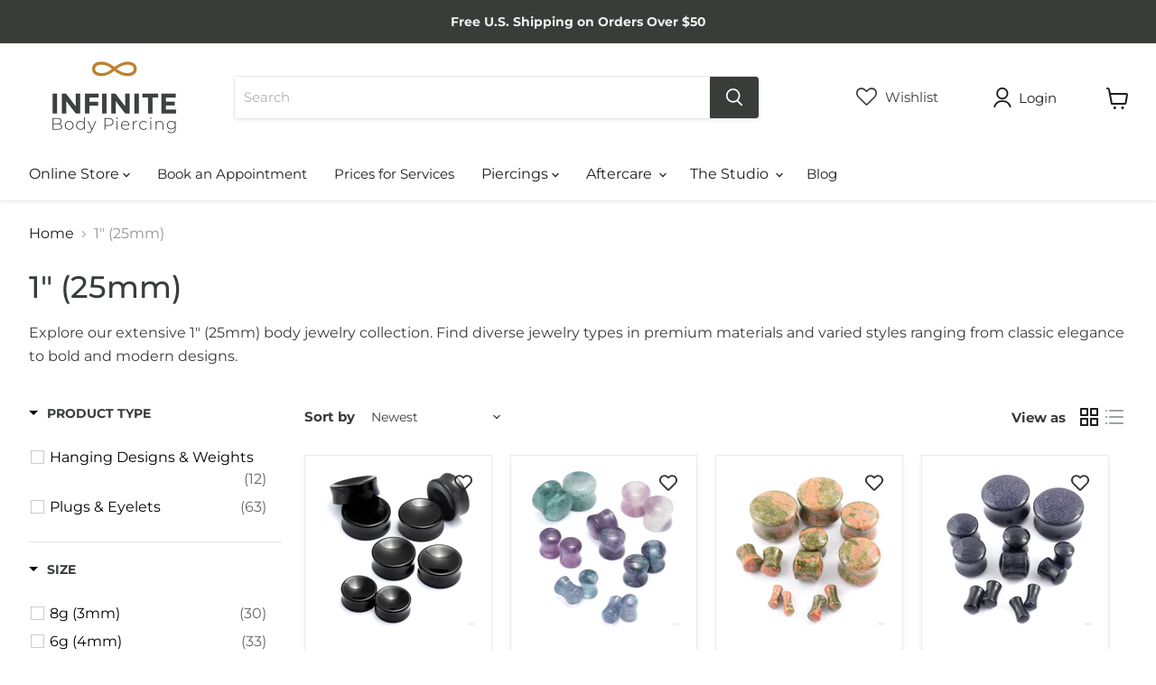

--- FILE ---
content_type: text/html; charset=utf-8
request_url: https://infinitebody.com/collections/1-25mm
body_size: 77237
content:
<!doctype html>
<html class="no-js no-touch" lang="en">
  <head>
  <script>
    window.Store = window.Store || {};
    window.Store.id = 19073267;
  </script>
    <meta charset="utf-8">
    <meta http-equiv="x-ua-compatible" content="IE=edge">

    <link rel="preconnect" href="https://cdn.shopify.com">
    <link rel="preconnect" href="https://fonts.shopifycdn.com">
    <link rel="preconnect" href="https://v.shopify.com">
    <link rel="preconnect" href="https://cdn.shopifycloud.com">

    <title>1&quot; (25mm) Body Jewelry — Infinite Body Piercing, Inc.</title>

    
      <meta name="description" content="Shop our 1&quot; (25mm) body jewelry. Find diverse jewelry types in premium materials and varied styles ranging from classic elegance to bold and modern designs.">
    

    
  <link rel="shortcut icon" href="//infinitebody.com/cdn/shop/files/Infinite-Body-Piercing-favicon_32x32.png?v=1613782015" type="image/png">


    
      <link rel="canonical" href="https://infinitebody.com/collections/1-25mm" />
    

    <meta name="viewport" content="width=device-width">

    
    















<meta property="og:site_name" content="Infinite Body Piercing, Inc.">
<meta property="og:url" content="https://infinitebody.com/collections/1-25mm">
<meta property="og:title" content="1&quot; (25mm) Body Jewelry">
<meta property="og:type" content="website">
<meta property="og:description" content="Shop our 1&quot; (25mm) body jewelry. Find diverse jewelry types in premium materials and varied styles ranging from classic elegance to bold and modern designs.">




    
    
    

    
    
    <meta
      property="og:image"
      content="https://infinitebody.com/cdn/shop/files/Infinite-Body-Piercing-logo-stacked-v2_1204x630.png?v=1616448201"
    />
    <meta
      property="og:image:secure_url"
      content="https://infinitebody.com/cdn/shop/files/Infinite-Body-Piercing-logo-stacked-v2_1204x630.png?v=1616448201"
    />
    <meta property="og:image:width" content="1204" />
    <meta property="og:image:height" content="630" />
    
    
    <meta property="og:image:alt" content="Social media image" />
  
















<meta name="twitter:title" content="1&quot; (25mm) Body Jewelry">
<meta name="twitter:description" content="Shop our 1&quot; (25mm) body jewelry. Find diverse jewelry types in premium materials and varied styles ranging from classic elegance to bold and modern designs.">


    
    
    
      
      
      <meta name="twitter:card" content="summary_large_image">
    
    
    <meta
      property="twitter:image"
      content="https://infinitebody.com/cdn/shop/files/Infinite-Body-Piercing-logo-stacked-v2_1200x600_crop_center.png?v=1616448201"
    />
    <meta property="twitter:image:width" content="1200" />
    <meta property="twitter:image:height" content="600" />
    
    
    <meta property="twitter:image:alt" content="Social media image" />
  



    <link rel="preload" href="//infinitebody.com/cdn/fonts/montserrat/montserrat_n4.81949fa0ac9fd2021e16436151e8eaa539321637.woff2" as="font" crossorigin="anonymous">
    <link rel="preload" as="style" href="//infinitebody.com/cdn/shop/t/54/assets/theme.css?v=47150334833722993061753558793">
  <!-- FM -->
    <link rel="preload" as="style" href="//infinitebody.com/cdn/shop/t/54/assets/fm-custom.css?v=77884830180260577651728060415">  

    <script>window.performance && window.performance.mark && window.performance.mark('shopify.content_for_header.start');</script><meta id="shopify-digital-wallet" name="shopify-digital-wallet" content="/19073267/digital_wallets/dialog">
<meta name="shopify-checkout-api-token" content="2aca78712facb829aa0433cecd645074">
<meta id="in-context-paypal-metadata" data-shop-id="19073267" data-venmo-supported="false" data-environment="production" data-locale="en_US" data-paypal-v4="true" data-currency="USD">
<link rel="alternate" type="application/atom+xml" title="Feed" href="/collections/1-25mm.atom" />
<link rel="next" href="/collections/1-25mm?page=2">
<link rel="alternate" type="application/json+oembed" href="https://infinitebody.com/collections/1-25mm.oembed">
<script async="async" src="/checkouts/internal/preloads.js?locale=en-US"></script>
<link rel="preconnect" href="https://shop.app" crossorigin="anonymous">
<script async="async" src="https://shop.app/checkouts/internal/preloads.js?locale=en-US&shop_id=19073267" crossorigin="anonymous"></script>
<script id="apple-pay-shop-capabilities" type="application/json">{"shopId":19073267,"countryCode":"US","currencyCode":"USD","merchantCapabilities":["supports3DS"],"merchantId":"gid:\/\/shopify\/Shop\/19073267","merchantName":"Infinite Body Piercing, Inc.","requiredBillingContactFields":["postalAddress","email","phone"],"requiredShippingContactFields":["postalAddress","email","phone"],"shippingType":"shipping","supportedNetworks":["visa","masterCard","amex","discover","elo","jcb"],"total":{"type":"pending","label":"Infinite Body Piercing, Inc.","amount":"1.00"},"shopifyPaymentsEnabled":true,"supportsSubscriptions":true}</script>
<script id="shopify-features" type="application/json">{"accessToken":"2aca78712facb829aa0433cecd645074","betas":["rich-media-storefront-analytics"],"domain":"infinitebody.com","predictiveSearch":true,"shopId":19073267,"locale":"en"}</script>
<script>var Shopify = Shopify || {};
Shopify.shop = "infinite-body-piercing-inc.myshopify.com";
Shopify.locale = "en";
Shopify.currency = {"active":"USD","rate":"1.0"};
Shopify.country = "US";
Shopify.theme = {"name":"PROD-2024-Empire v8.1.0 + Wishlist + Footer Update","id":165302239541,"schema_name":"Empire","schema_version":"8.1.0","theme_store_id":838,"role":"main"};
Shopify.theme.handle = "null";
Shopify.theme.style = {"id":null,"handle":null};
Shopify.cdnHost = "infinitebody.com/cdn";
Shopify.routes = Shopify.routes || {};
Shopify.routes.root = "/";</script>
<script type="module">!function(o){(o.Shopify=o.Shopify||{}).modules=!0}(window);</script>
<script>!function(o){function n(){var o=[];function n(){o.push(Array.prototype.slice.apply(arguments))}return n.q=o,n}var t=o.Shopify=o.Shopify||{};t.loadFeatures=n(),t.autoloadFeatures=n()}(window);</script>
<script>
  window.ShopifyPay = window.ShopifyPay || {};
  window.ShopifyPay.apiHost = "shop.app\/pay";
  window.ShopifyPay.redirectState = null;
</script>
<script id="shop-js-analytics" type="application/json">{"pageType":"collection"}</script>
<script defer="defer" async type="module" src="//infinitebody.com/cdn/shopifycloud/shop-js/modules/v2/client.init-shop-cart-sync_BN7fPSNr.en.esm.js"></script>
<script defer="defer" async type="module" src="//infinitebody.com/cdn/shopifycloud/shop-js/modules/v2/chunk.common_Cbph3Kss.esm.js"></script>
<script defer="defer" async type="module" src="//infinitebody.com/cdn/shopifycloud/shop-js/modules/v2/chunk.modal_DKumMAJ1.esm.js"></script>
<script type="module">
  await import("//infinitebody.com/cdn/shopifycloud/shop-js/modules/v2/client.init-shop-cart-sync_BN7fPSNr.en.esm.js");
await import("//infinitebody.com/cdn/shopifycloud/shop-js/modules/v2/chunk.common_Cbph3Kss.esm.js");
await import("//infinitebody.com/cdn/shopifycloud/shop-js/modules/v2/chunk.modal_DKumMAJ1.esm.js");

  window.Shopify.SignInWithShop?.initShopCartSync?.({"fedCMEnabled":true,"windoidEnabled":true});

</script>
<script>
  window.Shopify = window.Shopify || {};
  if (!window.Shopify.featureAssets) window.Shopify.featureAssets = {};
  window.Shopify.featureAssets['shop-js'] = {"shop-cart-sync":["modules/v2/client.shop-cart-sync_CJVUk8Jm.en.esm.js","modules/v2/chunk.common_Cbph3Kss.esm.js","modules/v2/chunk.modal_DKumMAJ1.esm.js"],"init-fed-cm":["modules/v2/client.init-fed-cm_7Fvt41F4.en.esm.js","modules/v2/chunk.common_Cbph3Kss.esm.js","modules/v2/chunk.modal_DKumMAJ1.esm.js"],"init-shop-email-lookup-coordinator":["modules/v2/client.init-shop-email-lookup-coordinator_Cc088_bR.en.esm.js","modules/v2/chunk.common_Cbph3Kss.esm.js","modules/v2/chunk.modal_DKumMAJ1.esm.js"],"init-windoid":["modules/v2/client.init-windoid_hPopwJRj.en.esm.js","modules/v2/chunk.common_Cbph3Kss.esm.js","modules/v2/chunk.modal_DKumMAJ1.esm.js"],"shop-button":["modules/v2/client.shop-button_B0jaPSNF.en.esm.js","modules/v2/chunk.common_Cbph3Kss.esm.js","modules/v2/chunk.modal_DKumMAJ1.esm.js"],"shop-cash-offers":["modules/v2/client.shop-cash-offers_DPIskqss.en.esm.js","modules/v2/chunk.common_Cbph3Kss.esm.js","modules/v2/chunk.modal_DKumMAJ1.esm.js"],"shop-toast-manager":["modules/v2/client.shop-toast-manager_CK7RT69O.en.esm.js","modules/v2/chunk.common_Cbph3Kss.esm.js","modules/v2/chunk.modal_DKumMAJ1.esm.js"],"init-shop-cart-sync":["modules/v2/client.init-shop-cart-sync_BN7fPSNr.en.esm.js","modules/v2/chunk.common_Cbph3Kss.esm.js","modules/v2/chunk.modal_DKumMAJ1.esm.js"],"init-customer-accounts-sign-up":["modules/v2/client.init-customer-accounts-sign-up_CfPf4CXf.en.esm.js","modules/v2/client.shop-login-button_DeIztwXF.en.esm.js","modules/v2/chunk.common_Cbph3Kss.esm.js","modules/v2/chunk.modal_DKumMAJ1.esm.js"],"pay-button":["modules/v2/client.pay-button_CgIwFSYN.en.esm.js","modules/v2/chunk.common_Cbph3Kss.esm.js","modules/v2/chunk.modal_DKumMAJ1.esm.js"],"init-customer-accounts":["modules/v2/client.init-customer-accounts_DQ3x16JI.en.esm.js","modules/v2/client.shop-login-button_DeIztwXF.en.esm.js","modules/v2/chunk.common_Cbph3Kss.esm.js","modules/v2/chunk.modal_DKumMAJ1.esm.js"],"avatar":["modules/v2/client.avatar_BTnouDA3.en.esm.js"],"init-shop-for-new-customer-accounts":["modules/v2/client.init-shop-for-new-customer-accounts_CsZy_esa.en.esm.js","modules/v2/client.shop-login-button_DeIztwXF.en.esm.js","modules/v2/chunk.common_Cbph3Kss.esm.js","modules/v2/chunk.modal_DKumMAJ1.esm.js"],"shop-follow-button":["modules/v2/client.shop-follow-button_BRMJjgGd.en.esm.js","modules/v2/chunk.common_Cbph3Kss.esm.js","modules/v2/chunk.modal_DKumMAJ1.esm.js"],"checkout-modal":["modules/v2/client.checkout-modal_B9Drz_yf.en.esm.js","modules/v2/chunk.common_Cbph3Kss.esm.js","modules/v2/chunk.modal_DKumMAJ1.esm.js"],"shop-login-button":["modules/v2/client.shop-login-button_DeIztwXF.en.esm.js","modules/v2/chunk.common_Cbph3Kss.esm.js","modules/v2/chunk.modal_DKumMAJ1.esm.js"],"lead-capture":["modules/v2/client.lead-capture_DXYzFM3R.en.esm.js","modules/v2/chunk.common_Cbph3Kss.esm.js","modules/v2/chunk.modal_DKumMAJ1.esm.js"],"shop-login":["modules/v2/client.shop-login_CA5pJqmO.en.esm.js","modules/v2/chunk.common_Cbph3Kss.esm.js","modules/v2/chunk.modal_DKumMAJ1.esm.js"],"payment-terms":["modules/v2/client.payment-terms_BxzfvcZJ.en.esm.js","modules/v2/chunk.common_Cbph3Kss.esm.js","modules/v2/chunk.modal_DKumMAJ1.esm.js"]};
</script>
<script>(function() {
  var isLoaded = false;
  function asyncLoad() {
    if (isLoaded) return;
    isLoaded = true;
    var urls = ["https:\/\/chimpstatic.com\/mcjs-connected\/js\/users\/96717bc86f12fa4d345fea5f7\/df626c1ad80906e1a6daf38a8.js?shop=infinite-body-piercing-inc.myshopify.com","https:\/\/wishlisthero-assets.revampco.com\/store-front\/bundle2.js?shop=infinite-body-piercing-inc.myshopify.com","https:\/\/size-guides.esc-apps-cdn.com\/1739196018-app.infinite-body-piercing-inc.myshopify.com.js?shop=infinite-body-piercing-inc.myshopify.com","https:\/\/cdn.nfcube.com\/instafeed-1ddd2b2fe6faa1fd38c9b68826319ddd.js?shop=infinite-body-piercing-inc.myshopify.com","https:\/\/wishlisthero-assets.revampco.com\/store-front\/bundle2.js?shop=infinite-body-piercing-inc.myshopify.com","https:\/\/wishlisthero-assets.revampco.com\/store-front\/bundle2.js?shop=infinite-body-piercing-inc.myshopify.com"];
    for (var i = 0; i < urls.length; i++) {
      var s = document.createElement('script');
      s.type = 'text/javascript';
      s.async = true;
      s.src = urls[i];
      var x = document.getElementsByTagName('script')[0];
      x.parentNode.insertBefore(s, x);
    }
  };
  if(window.attachEvent) {
    window.attachEvent('onload', asyncLoad);
  } else {
    window.addEventListener('load', asyncLoad, false);
  }
})();</script>
<script id="__st">var __st={"a":19073267,"offset":-18000,"reqid":"f45534ab-7a37-46f5-b02f-7e3a44b4bbf8-1769755264","pageurl":"infinitebody.com\/collections\/1-25mm","u":"3ddb984df40d","p":"collection","rtyp":"collection","rid":433581581};</script>
<script>window.ShopifyPaypalV4VisibilityTracking = true;</script>
<script id="captcha-bootstrap">!function(){'use strict';const t='contact',e='account',n='new_comment',o=[[t,t],['blogs',n],['comments',n],[t,'customer']],c=[[e,'customer_login'],[e,'guest_login'],[e,'recover_customer_password'],[e,'create_customer']],r=t=>t.map((([t,e])=>`form[action*='/${t}']:not([data-nocaptcha='true']) input[name='form_type'][value='${e}']`)).join(','),a=t=>()=>t?[...document.querySelectorAll(t)].map((t=>t.form)):[];function s(){const t=[...o],e=r(t);return a(e)}const i='password',u='form_key',d=['recaptcha-v3-token','g-recaptcha-response','h-captcha-response',i],f=()=>{try{return window.sessionStorage}catch{return}},m='__shopify_v',_=t=>t.elements[u];function p(t,e,n=!1){try{const o=window.sessionStorage,c=JSON.parse(o.getItem(e)),{data:r}=function(t){const{data:e,action:n}=t;return t[m]||n?{data:e,action:n}:{data:t,action:n}}(c);for(const[e,n]of Object.entries(r))t.elements[e]&&(t.elements[e].value=n);n&&o.removeItem(e)}catch(o){console.error('form repopulation failed',{error:o})}}const l='form_type',E='cptcha';function T(t){t.dataset[E]=!0}const w=window,h=w.document,L='Shopify',v='ce_forms',y='captcha';let A=!1;((t,e)=>{const n=(g='f06e6c50-85a8-45c8-87d0-21a2b65856fe',I='https://cdn.shopify.com/shopifycloud/storefront-forms-hcaptcha/ce_storefront_forms_captcha_hcaptcha.v1.5.2.iife.js',D={infoText:'Protected by hCaptcha',privacyText:'Privacy',termsText:'Terms'},(t,e,n)=>{const o=w[L][v],c=o.bindForm;if(c)return c(t,g,e,D).then(n);var r;o.q.push([[t,g,e,D],n]),r=I,A||(h.body.append(Object.assign(h.createElement('script'),{id:'captcha-provider',async:!0,src:r})),A=!0)});var g,I,D;w[L]=w[L]||{},w[L][v]=w[L][v]||{},w[L][v].q=[],w[L][y]=w[L][y]||{},w[L][y].protect=function(t,e){n(t,void 0,e),T(t)},Object.freeze(w[L][y]),function(t,e,n,w,h,L){const[v,y,A,g]=function(t,e,n){const i=e?o:[],u=t?c:[],d=[...i,...u],f=r(d),m=r(i),_=r(d.filter((([t,e])=>n.includes(e))));return[a(f),a(m),a(_),s()]}(w,h,L),I=t=>{const e=t.target;return e instanceof HTMLFormElement?e:e&&e.form},D=t=>v().includes(t);t.addEventListener('submit',(t=>{const e=I(t);if(!e)return;const n=D(e)&&!e.dataset.hcaptchaBound&&!e.dataset.recaptchaBound,o=_(e),c=g().includes(e)&&(!o||!o.value);(n||c)&&t.preventDefault(),c&&!n&&(function(t){try{if(!f())return;!function(t){const e=f();if(!e)return;const n=_(t);if(!n)return;const o=n.value;o&&e.removeItem(o)}(t);const e=Array.from(Array(32),(()=>Math.random().toString(36)[2])).join('');!function(t,e){_(t)||t.append(Object.assign(document.createElement('input'),{type:'hidden',name:u})),t.elements[u].value=e}(t,e),function(t,e){const n=f();if(!n)return;const o=[...t.querySelectorAll(`input[type='${i}']`)].map((({name:t})=>t)),c=[...d,...o],r={};for(const[a,s]of new FormData(t).entries())c.includes(a)||(r[a]=s);n.setItem(e,JSON.stringify({[m]:1,action:t.action,data:r}))}(t,e)}catch(e){console.error('failed to persist form',e)}}(e),e.submit())}));const S=(t,e)=>{t&&!t.dataset[E]&&(n(t,e.some((e=>e===t))),T(t))};for(const o of['focusin','change'])t.addEventListener(o,(t=>{const e=I(t);D(e)&&S(e,y())}));const B=e.get('form_key'),M=e.get(l),P=B&&M;t.addEventListener('DOMContentLoaded',(()=>{const t=y();if(P)for(const e of t)e.elements[l].value===M&&p(e,B);[...new Set([...A(),...v().filter((t=>'true'===t.dataset.shopifyCaptcha))])].forEach((e=>S(e,t)))}))}(h,new URLSearchParams(w.location.search),n,t,e,['guest_login'])})(!0,!0)}();</script>
<script integrity="sha256-4kQ18oKyAcykRKYeNunJcIwy7WH5gtpwJnB7kiuLZ1E=" data-source-attribution="shopify.loadfeatures" defer="defer" src="//infinitebody.com/cdn/shopifycloud/storefront/assets/storefront/load_feature-a0a9edcb.js" crossorigin="anonymous"></script>
<script crossorigin="anonymous" defer="defer" src="//infinitebody.com/cdn/shopifycloud/storefront/assets/shopify_pay/storefront-65b4c6d7.js?v=20250812"></script>
<script data-source-attribution="shopify.dynamic_checkout.dynamic.init">var Shopify=Shopify||{};Shopify.PaymentButton=Shopify.PaymentButton||{isStorefrontPortableWallets:!0,init:function(){window.Shopify.PaymentButton.init=function(){};var t=document.createElement("script");t.src="https://infinitebody.com/cdn/shopifycloud/portable-wallets/latest/portable-wallets.en.js",t.type="module",document.head.appendChild(t)}};
</script>
<script data-source-attribution="shopify.dynamic_checkout.buyer_consent">
  function portableWalletsHideBuyerConsent(e){var t=document.getElementById("shopify-buyer-consent"),n=document.getElementById("shopify-subscription-policy-button");t&&n&&(t.classList.add("hidden"),t.setAttribute("aria-hidden","true"),n.removeEventListener("click",e))}function portableWalletsShowBuyerConsent(e){var t=document.getElementById("shopify-buyer-consent"),n=document.getElementById("shopify-subscription-policy-button");t&&n&&(t.classList.remove("hidden"),t.removeAttribute("aria-hidden"),n.addEventListener("click",e))}window.Shopify?.PaymentButton&&(window.Shopify.PaymentButton.hideBuyerConsent=portableWalletsHideBuyerConsent,window.Shopify.PaymentButton.showBuyerConsent=portableWalletsShowBuyerConsent);
</script>
<script data-source-attribution="shopify.dynamic_checkout.cart.bootstrap">document.addEventListener("DOMContentLoaded",(function(){function t(){return document.querySelector("shopify-accelerated-checkout-cart, shopify-accelerated-checkout")}if(t())Shopify.PaymentButton.init();else{new MutationObserver((function(e,n){t()&&(Shopify.PaymentButton.init(),n.disconnect())})).observe(document.body,{childList:!0,subtree:!0})}}));
</script>
<script id='scb4127' type='text/javascript' async='' src='https://infinitebody.com/cdn/shopifycloud/privacy-banner/storefront-banner.js'></script><link id="shopify-accelerated-checkout-styles" rel="stylesheet" media="screen" href="https://infinitebody.com/cdn/shopifycloud/portable-wallets/latest/accelerated-checkout-backwards-compat.css" crossorigin="anonymous">
<style id="shopify-accelerated-checkout-cart">
        #shopify-buyer-consent {
  margin-top: 1em;
  display: inline-block;
  width: 100%;
}

#shopify-buyer-consent.hidden {
  display: none;
}

#shopify-subscription-policy-button {
  background: none;
  border: none;
  padding: 0;
  text-decoration: underline;
  font-size: inherit;
  cursor: pointer;
}

#shopify-subscription-policy-button::before {
  box-shadow: none;
}

      </style>

<script>window.performance && window.performance.mark && window.performance.mark('shopify.content_for_header.end');</script>

    <link href="//infinitebody.com/cdn/shop/t/54/assets/theme.css?v=47150334833722993061753558793" rel="stylesheet" type="text/css" media="all" />

    
    <script>
      window.Theme = window.Theme || {};
      window.Theme.version = '8.1.0';
      window.Theme.name = 'Empire';
      window.Theme.routes = {
        "root_url": "/",
        "account_url": "/account",
        "account_login_url": "https://infinitebody.com/customer_authentication/redirect?locale=en&region_country=US",
        "account_logout_url": "/account/logout",
        "account_register_url": "https://account.infinitebody.com?locale=en",
        "account_addresses_url": "/account/addresses",
        "collections_url": "/collections",
        "all_products_collection_url": "/collections/all",
        "search_url": "/search",
        "cart_url": "/cart",
        "cart_add_url": "/cart/add",
        "cart_change_url": "/cart/change",
        "cart_clear_url": "/cart/clear",
        "product_recommendations_url": "/recommendations/products",
      };
    </script>
    

  
 <!--begin-boost-pfs-filter-css-->
   <link href="//infinitebody.com/cdn/shop/t/54/assets/boost-pfs-init.css?v=94570235234092570121705679521" rel="stylesheet" type="text/css" media="all" />
  <link rel="preload stylesheet" href="//infinitebody.com/cdn/shop/t/54/assets/boost-pfs-general.css?v=62386118553780125411705679521" as="style"><link href="//infinitebody.com/cdn/shop/t/54/assets/boost-pfs-custom.css?v=149689009302157532221725049531" rel="stylesheet" type="text/css" media="all" />
<style data-id="boost-pfs-style">
    .boost-pfs-filter-option-title-text {}

   .boost-pfs-filter-tree-v .boost-pfs-filter-option-title-text:before {}
    .boost-pfs-filter-tree-v .boost-pfs-filter-option.boost-pfs-filter-option-collapsed .boost-pfs-filter-option-title-text:before {}
    .boost-pfs-filter-tree-h .boost-pfs-filter-option-title-heading:before {}

    .boost-pfs-filter-refine-by .boost-pfs-filter-option-title h3 {}

    .boost-pfs-filter-option-content .boost-pfs-filter-option-item-list .boost-pfs-filter-option-item button,
    .boost-pfs-filter-option-content .boost-pfs-filter-option-item-list .boost-pfs-filter-option-item .boost-pfs-filter-button,
    .boost-pfs-filter-option-range-amount input,
    .boost-pfs-filter-tree-v .boost-pfs-filter-refine-by .boost-pfs-filter-refine-by-items .refine-by-item,
    .boost-pfs-filter-refine-by-wrapper-v .boost-pfs-filter-refine-by .boost-pfs-filter-refine-by-items .refine-by-item,
    .boost-pfs-filter-refine-by .boost-pfs-filter-option-title,
    .boost-pfs-filter-refine-by .boost-pfs-filter-refine-by-items .refine-by-item>a,
    .boost-pfs-filter-refine-by>span,
    .boost-pfs-filter-clear,
    .boost-pfs-filter-clear-all{}
    .boost-pfs-filter-tree-h .boost-pfs-filter-pc .boost-pfs-filter-refine-by-items .refine-by-item .boost-pfs-filter-clear .refine-by-type,
    .boost-pfs-filter-refine-by-wrapper-h .boost-pfs-filter-pc .boost-pfs-filter-refine-by-items .refine-by-item .boost-pfs-filter-clear .refine-by-type {}

    .boost-pfs-filter-option-multi-level-collections .boost-pfs-filter-option-multi-level-list .boost-pfs-filter-option-item .boost-pfs-filter-button-arrow .boost-pfs-arrow:before,
    .boost-pfs-filter-option-multi-level-tag .boost-pfs-filter-option-multi-level-list .boost-pfs-filter-option-item .boost-pfs-filter-button-arrow .boost-pfs-arrow:before {}

    .boost-pfs-filter-refine-by-wrapper-v .boost-pfs-filter-refine-by .boost-pfs-filter-refine-by-items .refine-by-item .boost-pfs-filter-clear:after,
    .boost-pfs-filter-refine-by-wrapper-v .boost-pfs-filter-refine-by .boost-pfs-filter-refine-by-items .refine-by-item .boost-pfs-filter-clear:before,
    .boost-pfs-filter-tree-v .boost-pfs-filter-refine-by .boost-pfs-filter-refine-by-items .refine-by-item .boost-pfs-filter-clear:after,
    .boost-pfs-filter-tree-v .boost-pfs-filter-refine-by .boost-pfs-filter-refine-by-items .refine-by-item .boost-pfs-filter-clear:before,
    .boost-pfs-filter-refine-by-wrapper-h .boost-pfs-filter-pc .boost-pfs-filter-refine-by-items .refine-by-item .boost-pfs-filter-clear:after,
    .boost-pfs-filter-refine-by-wrapper-h .boost-pfs-filter-pc .boost-pfs-filter-refine-by-items .refine-by-item .boost-pfs-filter-clear:before,
    .boost-pfs-filter-tree-h .boost-pfs-filter-pc .boost-pfs-filter-refine-by-items .refine-by-item .boost-pfs-filter-clear:after,
    .boost-pfs-filter-tree-h .boost-pfs-filter-pc .boost-pfs-filter-refine-by-items .refine-by-item .boost-pfs-filter-clear:before {}
    .boost-pfs-filter-option-range-slider .noUi-value-horizontal {}

    .boost-pfs-filter-tree-mobile-button button,
    .boost-pfs-filter-top-sorting-mobile button {}
    .boost-pfs-filter-top-sorting-mobile button>span:after {}
  </style>

 <!--end-boost-pfs-filter-css-->


<!-- Font icon for header icons -->
<link href="https://wishlisthero-assets.revampco.com/safe-icons/css/wishlisthero-icons.css" rel="stylesheet"/>
<!-- Style for floating buttons and others -->
<style type="text/css">
    .wishlisthero-floating {
        position: absolute;
          right:5px;
        top: 5px;
        z-index: 23;
        border-radius: 100%;
    }

    .wishlisthero-floating:hover {
        background-color: rgba(0, 0, 0, 0.05);
    }

    .wishlisthero-floating button {
        font-size: 20px !important;
        width: 40px !important;
        padding: 0.125em 0 0 !important;
    }

     .wishlisthero-quick-view{
       margin-top: 10px;
       margin-bottom: -10px;
     }
  
.MuiTypography-body2 ,.MuiTypography-body1 ,.MuiTypography-caption ,.MuiTypography-button ,.MuiTypography-h1 ,.MuiTypography-h2 ,.MuiTypography-h3 ,.MuiTypography-h4 ,.MuiTypography-h5 ,.MuiTypography-h6 ,.MuiTypography-subtitle1 ,.MuiTypography-subtitle2 ,.MuiTypography-overline , MuiButton-root,  .MuiCardHeader-title a{
     font-family: inherit !important; /*Roboto, Helvetica, Arial, sans-serif;*/
}
.MuiTypography-h1 , .MuiTypography-h2 , .MuiTypography-h3 , .MuiTypography-h4 , .MuiTypography-h5 , .MuiTypography-h6 ,  .MuiCardHeader-title a{
     font-family: ,  !important;
     font-family: ,  !important;
     font-family: ,  !important;
     font-family: ,  !important;
}

    /****************************************************************************************/
    /* For some theme shared view need some spacing */
    /*
    #wishlist-hero-shared-list-view {
  margin-top: 15px;
  margin-bottom: 15px;
}
#wishlist-hero-shared-list-view h1 {
  padding-left: 5px;
}

#wishlisthero-product-page-button-container {
  padding-top: 15px;
}
*/
    /****************************************************************************************/
    /* #wishlisthero-product-page-button-container button {
  padding-left: 1px !important;
} */
    /****************************************************************************************/
    /* Customize the indicator when wishlist has items AND the normal indicator not working */
/*     span.wishlist-hero-items-count {

  top: 0px;
  right: -6px;



}

@media screen and (max-width: 749px){
.wishlisthero-product-page-button-container{
width:100%
}
.wishlisthero-product-page-button-container button{
 margin-left:auto !important; margin-right: auto !important;
}
}
@media screen and (max-width: 749px) {
span.wishlist-hero-items-count {
top: 10px;
right: 3px;
}
}*/
</style>
<script>window.wishlisthero_cartDotClasses=['site-header__cart-count', 'is-visible'];</script>
 <script type='text/javascript'>try{
   window.WishListHero_setting = {"ButtonColor":"#222222","IconColor":"rgba(255, 255, 255, 1)","IconType":"Heart","ButtonTextBeforeAdding":"Add to wishlist","ButtonTextAfterAdding":"Added to wishlist","AnimationAfterAddition":"None","ButtonTextAddToCart":"Add to cart","ButtonTextOutOfStock":"Out of stock","ButtonTextAddAllToCart":"Add all to cart","ButtonTextRemoveAllToCart":"Remove all from wishlist","AddedProductNotificationText":"Product added to wishlist successfully","AddedProductToCartNotificationText":"Product added to cart successfully","ViewCartLinkText":"View cart","SharePopup_TitleText":"Share My wishlist","SharePopup_shareBtnText":"Share","SharePopup_shareHederText":"Share on Social Networks","SharePopup_shareCopyText":"Or copy Wishlist link to share","SharePopup_shareCancelBtnText":"cancel","SharePopup_shareCopyBtnText":"copy","SendEMailPopup_BtnText":"send email","SendEMailPopup_FromText":"From Name","SendEMailPopup_ToText":"To email","SendEMailPopup_BodyText":"Body","SendEMailPopup_SendBtnText":"send","SendEMailPopup_TitleText":"Send My Wislist via Email","AddProductMessageText":"Are you sure you want to add all items to cart ?","RemoveProductMessageText":"Are you sure you want to remove this item from your wishlist ?","RemoveAllProductMessageText":"Are you sure you want to remove all items from your wishlist ?","RemovedProductNotificationText":"Product removed from wishlist successfully","AddAllOutOfStockProductNotificationText":"There seems to have been an issue adding items to cart, please try again later","RemovePopupOkText":"ok","RemovePopup_HeaderText":"Are you sure?","ViewWishlistText":"View wishlist","EmptyWishlistText":"There are no items in this wishlist","BuyNowButtonText":"Buy Now","BuyNowButtonColor":"rgb(144, 86, 162)","BuyNowTextButtonColor":"rgb(255, 255, 255)","Wishlist_Title":"My wishlist","WishlistHeaderTitleAlignment":"Left","WishlistProductImageSize":"Normal","PriceColor":"#222222","HeaderFontSize":"30","PriceFontSize":"18","ProductNameFontSize":"16","LaunchPointType":"header_menu","DisplayWishlistAs":"seprate_page","DisplayButtonAs":"text_with_icon","PopupSize":"md","HideAddToCartButton":false,"NoRedirectAfterAddToCart":false,"DisableGuestCustomer":false,"LoginPopupContent":"Login to save your wishlist across devices  ","LoginPopupLoginBtnText":"Login","LoginPopupContentFontSize":"20","NotificationPopupPosition":"right","WishlistButtonTextColor":"rgba(255, 255, 255, 1)","EnableRemoveFromWishlistAfterAddButtonText":"Remove from wishlist","_id":"63442b2aa65c5c21fc39b6f1","EnableCollection":false,"EnableShare":true,"RemovePowerBy":true,"EnableFBPixel":false,"DisapleApp":false,"FloatPointPossition":"bottom_right","HeartStateToggle":true,"HeaderMenuItemsIndicator":true,"EnableRemoveFromWishlistAfterAdd":true,"EnableGTagIntegration":true,"Shop":"infinite-body-piercing-inc.myshopify.com","shop":"infinite-body-piercing-inc.myshopify.com","Status":"Active","Plan":"GOLD"};  
  }catch(e){ console.error('Error loading config',e); } </script>

 <!-- Wishlist Hero BoostCommerce listener -->
<script src="https://cdn.jsdelivr.net/npm/arrive@2.4.1/src/arrive.min.js"></script>
<style type="text/css">
.wishlisthero-bc-inline {
  position:absolute;
          right:5px;
top: 5px;
float: right;
text-align: right;
margin-top: 0%;
margin-right: 5px;
border-radius: 100%;
z-index: 23;
width: 40px !important;
}
.wishlisthero-bc-inline:hover {
background-color: rgba(0, 0, 0, 0.05);
}
.wishlisthero-bc-inline button {
font-size: 20px !important;
width: 40px !important;
padding: 0 !important;
padding-top: 0.125em !important;
}
</style>
<script type="text/javascript">
//if(document.querySelector("#bc-sf-filter-wrapper")){
//console.log("BoosCommerce search detected ...");
document.arrive(".wishlist-hero-bc-button", function (wishlistButton) {
var ev = new CustomEvent("wishlist-hero-add-to-custom-element", {
detail: wishlistButton,
});
document.dispatchEvent(ev);
});
window.setTimeout(function () {
// console.log("Delayed...");
document
.querySelectorAll(".wishlist-hero-bc-button")
.forEach(function (wishlistButton) {
var ev = new CustomEvent("wishlist-hero-add-to-custom-element", {
detail: wishlistButton,
});
document.dispatchEvent(ev);
});
}, 3000);
</script>
<!-- End Wishlist Hero BoostCommerce listener -->

<!-- Wishlist Hero Quick View listener -->
<script type="text/javascript">
  document.arrive(".product-details", function (modal) {
    var link = modal.querySelector(".product-title a").href;

    // Prepare and add div prams
    //var whqv_addAfterElement = modal.querySelector(".product-form__action-wrapper");
    //FM
    var whqv_addAfterElement = modal.querySelector(".shopify-payment-button");
    
    var whqv_productLink = link;
    var whqv_variantId = null;

    // **** Perpare and add div
    var jsonLink = whqv_productLink + ".js";
    let xhr = new XMLHttpRequest();
    xhr.open("GET", jsonLink, true);
    xhr.send();
    xhr.onload = function () {
      if (xhr.status != 200) {
        // analyze HTTP status of the response
        console.log(`Error ${xhr.status}: ${xhr.statusText}`); // e.g. 404: Not Found
      } else {
        // show the result
        try {
          var productInfo = JSON.parse(xhr.response);
          console.log(productInfo);

          var selectedVariant = null;
          if (!whqv_variantId) {
            selectedVariant = productInfo.variants[0];
          } else {
            productInfo.variants.forEach(function (v) {
              if (v.id == whqv_variantId) {
                selectedVariant = v;
              }
            });
          }
          if (!selectedVariant) {
            selectedVariant = productInfo.variants[0];
          }

          var image = productInfo.featured_image
            ? productInfo.featured_image
            : null;
          if (!image && productInfo.images.length > 0) {
            image = productInfo.images[0];
          }
          if (selectedVariant.featured_image) {
            image = selectedVariant.featured_image;
          }
          var buttonDiv = document.createElement("div");
          buttonDiv.classList.add("wishlisthero-quick-view");
          buttonDiv.setAttribute("data-wlh-id", productInfo.id);
          buttonDiv.setAttribute("data-wlh-link", whqv_productLink);
          buttonDiv.setAttribute("data-wlh-variantId", selectedVariant.id);
          buttonDiv.setAttribute(
            "data-wlh-price",
            (selectedVariant.price
              ? selectedVariant.price
              : productInfo.price) / 100
          );
          buttonDiv.setAttribute(
            "data-wlh-name",
            selectedVariant.name ? selectedVariant.name : productInfo.name
          );
          buttonDiv.setAttribute("data-wlh-image", image);
          buttonDiv.setAttribute("data-wlh-mode", "default");

          // add the div

          whqv_addAfterElement.parentNode.insertBefore(
            buttonDiv,
            whqv_addAfterElement.nextSibling
          );

          // init buttonf or wishlist
          var ev = new CustomEvent("wishlist-hero-add-to-custom-element", {
            detail: buttonDiv,
          });
          document.dispatchEvent(ev);
        } catch (e) {
          console.error(e);
        }
      }
    };
  });
</script>
    
 <!-- FM Custom CSS -->
   <link href="//infinitebody.com/cdn/shop/t/54/assets/fm-custom.css?v=77884830180260577651728060415" rel="stylesheet" type="text/css" media="all" />
 <!-- End FM Custom CSS -->  
  <!-- FM Google Search Console Verification -->
  <meta name="google-site-verification" content="iseQ_f9MUx5ie_ctusRNAam_HQ0mC7_l_sik13p-L6s" />
  
  <!-- FM Google Tag Manager -->
  <script>(function(w,d,s,l,i){w[l]=w[l]||[];w[l].push({'gtm.start':
  new Date().getTime(),event:'gtm.js'});var f=d.getElementsByTagName(s)[0],
  j=d.createElement(s),dl=l!='dataLayer'?'&l='+l:'';j.async=true;j.src=
  'https://www.googletagmanager.com/gtm.js?id='+i+dl;f.parentNode.insertBefore(j,f);
  })(window,document,'script','dataLayer','GTM-MZ8TBZ9');</script>
  <!-- End Google Tag Manager -->

<!-- Hotjar Tracking Code for https://infinitebody.com -->
<script>
    (function(h,o,t,j,a,r){
        h.hj=h.hj||function(){(h.hj.q=h.hj.q||[]).push(arguments)};
        h._hjSettings={hjid:2459038,hjsv:6};
        a=o.getElementsByTagName('head')[0];
        r=o.createElement('script');r.async=1;
        r.src=t+h._hjSettings.hjid+j+h._hjSettings.hjsv;
        a.appendChild(r);
    })(window,document,'https://static.hotjar.com/c/hotjar-','.js?sv=');
</script>
    
<!-- BEGIN app block: shopify://apps/seo-manager-venntov/blocks/seomanager/c54c366f-d4bb-4d52-8d2f-dd61ce8e7e12 --><!-- BEGIN app snippet: SEOManager4 -->
<meta name='seomanager' content='4.0.5' /> 


<script>
	function sm_htmldecode(str) {
		var txt = document.createElement('textarea');
		txt.innerHTML = str;
		return txt.value;
	}

	var venntov_title = sm_htmldecode("1&quot; (25mm) Body Jewelry");
	var venntov_description = sm_htmldecode("Shop our 1&quot; (25mm) body jewelry. Find diverse jewelry types in premium materials and varied styles ranging from classic elegance to bold and modern designs.");
	
	if (venntov_title != '') {
		document.title = venntov_title;	
	}
	else {
		document.title = "1&quot; (25mm) Body Jewelry";	
	}

	if (document.querySelector('meta[name="description"]') == null) {
		var venntov_desc = document.createElement('meta');
		venntov_desc.name = "description";
		venntov_desc.content = venntov_description;
		var venntov_head = document.head;
		venntov_head.appendChild(venntov_desc);
	} else {
		document.querySelector('meta[name="description"]').setAttribute("content", venntov_description);
	}
</script>

<script>
	var venntov_robotVals = "index, follow, max-image-preview:large, max-snippet:-1, max-video-preview:-1";
	if (venntov_robotVals !== "") {
		document.querySelectorAll("[name='robots']").forEach(e => e.remove());
		var venntov_robotMeta = document.createElement('meta');
		venntov_robotMeta.name = "robots";
		venntov_robotMeta.content = venntov_robotVals;
		var venntov_head = document.head;
		venntov_head.appendChild(venntov_robotMeta);
	}
</script>

<script>
	var venntov_googleVals = "";
	if (venntov_googleVals !== "") {
		document.querySelectorAll("[name='google']").forEach(e => e.remove());
		var venntov_googleMeta = document.createElement('meta');
		venntov_googleMeta.name = "google";
		venntov_googleMeta.content = venntov_googleVals;
		var venntov_head = document.head;
		venntov_head.appendChild(venntov_googleMeta);
	}
	</script><meta name="google-site-verification" content="WCrV8RSh7IYxT51RvScZrE_Cp7Ypnvm89rUaVqkNRcQ" />
	<!-- JSON-LD support -->

			<script type="application/ld+json">
			{
				"@context" : "http://schema.org",
				"@type": "CollectionPage",
				"@id": "https://infinitebody.com/collections/1-25mm",
				"name": "1\" (25mm)",
				"url": "https://infinitebody.com/collections/1-25mm","description": "Explore our extensive 1\" (25mm) body jewelry collection. Find diverse jewelry types in premium materials and varied styles ranging from classic elegance to bold and modern designs.","image": "https://infinitebody.com/cdn/shop/files/BlackObsidianPlugsandEyeletsDiabloOrganics.jpg?v=1753384333&width=1024","mainEntity": {
					"@type": "ItemList",
					"itemListElement": [
						{
							"@type": "ListItem",
							"position": 1,		
							"item": {
								"@id": "https://infinitebody.com/collections/1-25mm/products/black-obsidian-plugs-eyelets-from-diablo-organics",
								"url": "https://infinitebody.com/collections/1-25mm/products/black-obsidian-plugs-eyelets-from-diablo-organics"
							}
						},
						{
							"@type": "ListItem",
							"position": 2,		
							"item": {
								"@id": "https://infinitebody.com/collections/1-25mm/products/fluorite-plugs-eyelets-from-diablo-organics",
								"url": "https://infinitebody.com/collections/1-25mm/products/fluorite-plugs-eyelets-from-diablo-organics"
							}
						},
						{
							"@type": "ListItem",
							"position": 3,		
							"item": {
								"@id": "https://infinitebody.com/collections/1-25mm/products/unakite-plugs-from-oracle",
								"url": "https://infinitebody.com/collections/1-25mm/products/unakite-plugs-from-oracle"
							}
						},
						{
							"@type": "ListItem",
							"position": 4,		
							"item": {
								"@id": "https://infinitebody.com/collections/1-25mm/products/moss-agate-plugs-from-oracle",
								"url": "https://infinitebody.com/collections/1-25mm/products/moss-agate-plugs-from-oracle"
							}
						},
						{
							"@type": "ListItem",
							"position": 5,		
							"item": {
								"@id": "https://infinitebody.com/collections/1-25mm/products/blue-goldstone-plugs-from-oracle",
								"url": "https://infinitebody.com/collections/1-25mm/products/blue-goldstone-plugs-from-oracle"
							}
						},
						{
							"@type": "ListItem",
							"position": 6,		
							"item": {
								"@id": "https://infinitebody.com/collections/1-25mm/products/sapphire-blue-quartz-plugs-from-oracle",
								"url": "https://infinitebody.com/collections/1-25mm/products/sapphire-blue-quartz-plugs-from-oracle"
							}
						},
						{
							"@type": "ListItem",
							"position": 7,		
							"item": {
								"@id": "https://infinitebody.com/collections/1-25mm/products/honey-quartz-plugs-from-oracle",
								"url": "https://infinitebody.com/collections/1-25mm/products/honey-quartz-plugs-from-oracle"
							}
						},
						{
							"@type": "ListItem",
							"position": 8,		
							"item": {
								"@id": "https://infinitebody.com/collections/1-25mm/products/lilac-quartz-plugs-from-oracle",
								"url": "https://infinitebody.com/collections/1-25mm/products/lilac-quartz-plugs-from-oracle"
							}
						},
						{
							"@type": "ListItem",
							"position": 9,		
							"item": {
								"@id": "https://infinitebody.com/collections/1-25mm/products/chained-textured-saddle-spreader-weights-from-oracle",
								"url": "https://infinitebody.com/collections/1-25mm/products/chained-textured-saddle-spreader-weights-from-oracle"
							}
						},
						{
							"@type": "ListItem",
							"position": 10,		
							"item": {
								"@id": "https://infinitebody.com/collections/1-25mm/products/chained-saddle-spreader-weights-from-oracle",
								"url": "https://infinitebody.com/collections/1-25mm/products/chained-saddle-spreader-weights-from-oracle"
							}
						},
						{
							"@type": "ListItem",
							"position": 11,		
							"item": {
								"@id": "https://infinitebody.com/collections/1-25mm/products/platform-saddle-spreader-weights-in-brass-with-rose-quartz-in-1-from-diablo-organics",
								"url": "https://infinitebody.com/collections/1-25mm/products/platform-saddle-spreader-weights-in-brass-with-rose-quartz-in-1-from-diablo-organics"
							}
						},
						{
							"@type": "ListItem",
							"position": 12,		
							"item": {
								"@id": "https://infinitebody.com/collections/1-25mm/products/hammered-platform-saddle-spreader-weights-from-diablo-organics",
								"url": "https://infinitebody.com/collections/1-25mm/products/hammered-platform-saddle-spreader-weights-from-diablo-organics"
							}
						},
						{
							"@type": "ListItem",
							"position": 13,		
							"item": {
								"@id": "https://infinitebody.com/collections/1-25mm/products/chinese-serpentine-plugs-from-oracle",
								"url": "https://infinitebody.com/collections/1-25mm/products/chinese-serpentine-plugs-from-oracle"
							}
						},
						{
							"@type": "ListItem",
							"position": 14,		
							"item": {
								"@id": "https://infinitebody.com/collections/1-25mm/products/evoke-eyelets-from-buddha-jewelry",
								"url": "https://infinitebody.com/collections/1-25mm/products/evoke-eyelets-from-buddha-jewelry"
							}
						},
						{
							"@type": "ListItem",
							"position": 15,		
							"item": {
								"@id": "https://infinitebody.com/collections/1-25mm/products/saddle-spreader-weights-with-blue-topaz-in-1-from-oracle",
								"url": "https://infinitebody.com/collections/1-25mm/products/saddle-spreader-weights-with-blue-topaz-in-1-from-oracle"
							}
						},
						{
							"@type": "ListItem",
							"position": 16,		
							"item": {
								"@id": "https://infinitebody.com/collections/1-25mm/products/ornate-platform-saddle-spreader-weights-from-diablo-organics",
								"url": "https://infinitebody.com/collections/1-25mm/products/ornate-platform-saddle-spreader-weights-from-diablo-organics"
							}
						},
						{
							"@type": "ListItem",
							"position": 17,		
							"item": {
								"@id": "https://infinitebody.com/collections/1-25mm/products/platform-saddle-spreader-weights-from-diablo-organics",
								"url": "https://infinitebody.com/collections/1-25mm/products/platform-saddle-spreader-weights-from-diablo-organics"
							}
						},
						{
							"@type": "ListItem",
							"position": 18,		
							"item": {
								"@id": "https://infinitebody.com/collections/1-25mm/products/glass-eyelet-from-gorilla-glass",
								"url": "https://infinitebody.com/collections/1-25mm/products/glass-eyelet-from-gorilla-glass"
							}
						},
						{
							"@type": "ListItem",
							"position": 19,		
							"item": {
								"@id": "https://infinitebody.com/collections/1-25mm/products/color-front-plug-from-9-16-to-1-from-gorilla-glass",
								"url": "https://infinitebody.com/collections/1-25mm/products/color-front-plug-from-9-16-to-1-from-gorilla-glass"
							}
						},
						{
							"@type": "ListItem",
							"position": 20,		
							"item": {
								"@id": "https://infinitebody.com/collections/1-25mm/products/hematite-plugs-from-oracle",
								"url": "https://infinitebody.com/collections/1-25mm/products/hematite-plugs-from-oracle"
							}
						},
						{
							"@type": "ListItem",
							"position": 21,		
							"item": {
								"@id": "https://infinitebody.com/collections/1-25mm/products/obsidian-plugs-from-oracle",
								"url": "https://infinitebody.com/collections/1-25mm/products/obsidian-plugs-from-oracle"
							}
						},
						{
							"@type": "ListItem",
							"position": 22,		
							"item": {
								"@id": "https://infinitebody.com/collections/1-25mm/products/thunder-egg-agate-plugs-from-oracle",
								"url": "https://infinitebody.com/collections/1-25mm/products/thunder-egg-agate-plugs-from-oracle"
							}
						},
						{
							"@type": "ListItem",
							"position": 23,		
							"item": {
								"@id": "https://infinitebody.com/collections/1-25mm/products/opalite-plugs-from-oracle",
								"url": "https://infinitebody.com/collections/1-25mm/products/opalite-plugs-from-oracle"
							}
						},
						{
							"@type": "ListItem",
							"position": 24,		
							"item": {
								"@id": "https://infinitebody.com/collections/1-25mm/products/luxe-weights-from-buddha-jewelry",
								"url": "https://infinitebody.com/collections/1-25mm/products/luxe-weights-from-buddha-jewelry"
							}
						}]
				}
			}
			</script>

<!-- 524F4D20383A3331 --><!-- END app snippet -->

<!-- END app block --><!-- BEGIN app block: shopify://apps/judge-me-reviews/blocks/judgeme_core/61ccd3b1-a9f2-4160-9fe9-4fec8413e5d8 --><!-- Start of Judge.me Core -->






<link rel="dns-prefetch" href="https://cdnwidget.judge.me">
<link rel="dns-prefetch" href="https://cdn.judge.me">
<link rel="dns-prefetch" href="https://cdn1.judge.me">
<link rel="dns-prefetch" href="https://api.judge.me">

<script data-cfasync='false' class='jdgm-settings-script'>window.jdgmSettings={"pagination":5,"disable_web_reviews":false,"badge_no_review_text":"No reviews","badge_n_reviews_text":"{{ n }} review/reviews","badge_star_color":"#BF822B","hide_badge_preview_if_no_reviews":true,"badge_hide_text":false,"enforce_center_preview_badge":false,"widget_title":"Customer Reviews","widget_open_form_text":"Write a review","widget_close_form_text":"Cancel review","widget_refresh_page_text":"Refresh page","widget_summary_text":"Based on {{ number_of_reviews }} review/reviews","widget_no_review_text":"Be the first to write a review","widget_name_field_text":"Display name","widget_verified_name_field_text":"Verified Name (public)","widget_name_placeholder_text":"Display name","widget_required_field_error_text":"This field is required.","widget_email_field_text":"Email address","widget_verified_email_field_text":"Verified Email (private, can not be edited)","widget_email_placeholder_text":"Your email address","widget_email_field_error_text":"Please enter a valid email address.","widget_rating_field_text":"Rating","widget_review_title_field_text":"Review Title","widget_review_title_placeholder_text":"Give your review a title","widget_review_body_field_text":"Review content","widget_review_body_placeholder_text":"Start writing here...","widget_pictures_field_text":"Picture/Video (optional)","widget_submit_review_text":"Submit Review","widget_submit_verified_review_text":"Submit Verified Review","widget_submit_success_msg_with_auto_publish":"Thank you! Please refresh the page in a few moments to see your review. You can remove or edit your review by logging into \u003ca href='https://judge.me/login' target='_blank' rel='nofollow noopener'\u003eJudge.me\u003c/a\u003e","widget_submit_success_msg_no_auto_publish":"Thank you! Your review will be published as soon as it is approved by the shop admin. You can remove or edit your review by logging into \u003ca href='https://judge.me/login' target='_blank' rel='nofollow noopener'\u003eJudge.me\u003c/a\u003e","widget_show_default_reviews_out_of_total_text":"Showing {{ n_reviews_shown }} out of {{ n_reviews }} reviews.","widget_show_all_link_text":"Show all","widget_show_less_link_text":"Show less","widget_author_said_text":"{{ reviewer_name }} said:","widget_days_text":"{{ n }} days ago","widget_weeks_text":"{{ n }} week/weeks ago","widget_months_text":"{{ n }} month/months ago","widget_years_text":"{{ n }} year/years ago","widget_yesterday_text":"Yesterday","widget_today_text":"Today","widget_replied_text":"\u003e\u003e {{ shop_name }} replied:","widget_read_more_text":"Read more","widget_reviewer_name_as_initial":"","widget_rating_filter_color":"#fbcd0a","widget_rating_filter_see_all_text":"See all reviews","widget_sorting_most_recent_text":"Most Recent","widget_sorting_highest_rating_text":"Highest Rating","widget_sorting_lowest_rating_text":"Lowest Rating","widget_sorting_with_pictures_text":"Only Pictures","widget_sorting_most_helpful_text":"Most Helpful","widget_open_question_form_text":"Ask a question","widget_reviews_subtab_text":"Reviews","widget_questions_subtab_text":"Questions","widget_question_label_text":"Question","widget_answer_label_text":"Answer","widget_question_placeholder_text":"Write your question here","widget_submit_question_text":"Submit Question","widget_question_submit_success_text":"Thank you for your question! We will notify you once it gets answered.","widget_star_color":"#BF822B","verified_badge_text":"Verified","verified_badge_bg_color":"","verified_badge_text_color":"","verified_badge_placement":"left-of-reviewer-name","widget_review_max_height":"","widget_hide_border":false,"widget_social_share":false,"widget_thumb":false,"widget_review_location_show":false,"widget_location_format":"","all_reviews_include_out_of_store_products":true,"all_reviews_out_of_store_text":"(out of store)","all_reviews_pagination":100,"all_reviews_product_name_prefix_text":"about","enable_review_pictures":true,"enable_question_anwser":false,"widget_theme":"","review_date_format":"mm/dd/yyyy","default_sort_method":"highest-rating","widget_product_reviews_subtab_text":"Product Reviews","widget_shop_reviews_subtab_text":"Online Store Reviews","widget_other_products_reviews_text":"Reviews for other products","widget_store_reviews_subtab_text":"Store reviews","widget_no_store_reviews_text":"This store hasn't received any reviews yet","widget_web_restriction_product_reviews_text":"This product hasn't received any reviews yet","widget_no_items_text":"No items found","widget_show_more_text":"Show more","widget_write_a_store_review_text":"Write a Store Review","widget_other_languages_heading":"Reviews in Other Languages","widget_translate_review_text":"Translate review to {{ language }}","widget_translating_review_text":"Translating...","widget_show_original_translation_text":"Show original ({{ language }})","widget_translate_review_failed_text":"Review couldn't be translated.","widget_translate_review_retry_text":"Retry","widget_translate_review_try_again_later_text":"Try again later","show_product_url_for_grouped_product":false,"widget_sorting_pictures_first_text":"Pictures First","show_pictures_on_all_rev_page_mobile":false,"show_pictures_on_all_rev_page_desktop":false,"floating_tab_hide_mobile_install_preference":false,"floating_tab_button_name":"★ Reviews","floating_tab_title":"Let customers speak for us","floating_tab_button_color":"","floating_tab_button_background_color":"","floating_tab_url":"","floating_tab_url_enabled":false,"floating_tab_tab_style":"text","all_reviews_text_badge_text":"Customers rate us {{ shop.metafields.judgeme.all_reviews_rating | round: 1 }}/5 based on {{ shop.metafields.judgeme.all_reviews_count }} reviews.","all_reviews_text_badge_text_branded_style":"{{ shop.metafields.judgeme.all_reviews_rating | round: 1 }} out of 5 stars based on {{ shop.metafields.judgeme.all_reviews_count }} reviews","is_all_reviews_text_badge_a_link":false,"show_stars_for_all_reviews_text_badge":false,"all_reviews_text_badge_url":"","all_reviews_text_style":"branded","all_reviews_text_color_style":"custom","all_reviews_text_color":"#222222","all_reviews_text_show_jm_brand":true,"featured_carousel_show_header":false,"featured_carousel_title":"Testimonials","testimonials_carousel_title":"Customers are saying","videos_carousel_title":"Real customer stories","cards_carousel_title":"Customers are saying","featured_carousel_count_text":"from {{ n }} reviews","featured_carousel_add_link_to_all_reviews_page":false,"featured_carousel_url":"","featured_carousel_show_images":false,"featured_carousel_autoslide_interval":5,"featured_carousel_arrows_on_the_sides":true,"featured_carousel_height":250,"featured_carousel_width":100,"featured_carousel_image_size":0,"featured_carousel_image_height":250,"featured_carousel_arrow_color":"#eeeeee","verified_count_badge_style":"branded","verified_count_badge_orientation":"horizontal","verified_count_badge_color_style":"judgeme_brand_color","verified_count_badge_color":"#108474","is_verified_count_badge_a_link":false,"verified_count_badge_url":"","verified_count_badge_show_jm_brand":true,"widget_rating_preset_default":5,"widget_first_sub_tab":"product-reviews","widget_show_histogram":true,"widget_histogram_use_custom_color":false,"widget_pagination_use_custom_color":false,"widget_star_use_custom_color":false,"widget_verified_badge_use_custom_color":false,"widget_write_review_use_custom_color":false,"picture_reminder_submit_button":"Upload Pictures","enable_review_videos":false,"mute_video_by_default":false,"widget_sorting_videos_first_text":"Videos First","widget_review_pending_text":"Pending","featured_carousel_items_for_large_screen":3,"social_share_options_order":"Facebook,Twitter,Pinterest","remove_microdata_snippet":true,"disable_json_ld":false,"enable_json_ld_products":false,"preview_badge_show_question_text":false,"preview_badge_no_question_text":"No questions","preview_badge_n_question_text":"{{ number_of_questions }} question/questions","qa_badge_show_icon":false,"qa_badge_position":"same-row","remove_judgeme_branding":true,"widget_add_search_bar":false,"widget_search_bar_placeholder":"Search","widget_sorting_verified_only_text":"Verified only","featured_carousel_theme":"default","featured_carousel_show_rating":true,"featured_carousel_show_title":true,"featured_carousel_show_body":true,"featured_carousel_show_date":false,"featured_carousel_show_reviewer":true,"featured_carousel_show_product":false,"featured_carousel_header_background_color":"#108474","featured_carousel_header_text_color":"#ffffff","featured_carousel_name_product_separator":"reviewed","featured_carousel_full_star_background":"#222222","featured_carousel_empty_star_background":"#dadada","featured_carousel_vertical_theme_background":"#f9fafb","featured_carousel_verified_badge_enable":false,"featured_carousel_verified_badge_color":"#393D3A","featured_carousel_border_style":"round","featured_carousel_review_line_length_limit":3,"featured_carousel_more_reviews_button_text":"Read more reviews","featured_carousel_view_product_button_text":"View product","all_reviews_page_load_reviews_on":"button_click","all_reviews_page_load_more_text":"Load More Reviews","disable_fb_tab_reviews":false,"enable_ajax_cdn_cache":false,"widget_advanced_speed_features":5,"widget_public_name_text":"displayed publicly like","default_reviewer_name":"John Smith","default_reviewer_name_has_non_latin":true,"widget_reviewer_anonymous":"Anonymous","medals_widget_title":"Judge.me Review Medals","medals_widget_background_color":"#f9fafb","medals_widget_position":"footer_all_pages","medals_widget_border_color":"#f9fafb","medals_widget_verified_text_position":"left","medals_widget_use_monochromatic_version":false,"medals_widget_elements_color":"#108474","show_reviewer_avatar":true,"widget_invalid_yt_video_url_error_text":"Not a YouTube video URL","widget_max_length_field_error_text":"Please enter no more than {0} characters.","widget_show_country_flag":false,"widget_show_collected_via_shop_app":true,"widget_verified_by_shop_badge_style":"light","widget_verified_by_shop_text":"Verified by Shop","widget_show_photo_gallery":false,"widget_load_with_code_splitting":true,"widget_ugc_install_preference":false,"widget_ugc_title":"Made by us, Shared by you","widget_ugc_subtitle":"Tag us to see your picture featured in our page","widget_ugc_arrows_color":"#ffffff","widget_ugc_primary_button_text":"Buy Now","widget_ugc_primary_button_background_color":"#108474","widget_ugc_primary_button_text_color":"#ffffff","widget_ugc_primary_button_border_width":"0","widget_ugc_primary_button_border_style":"none","widget_ugc_primary_button_border_color":"#108474","widget_ugc_primary_button_border_radius":"25","widget_ugc_secondary_button_text":"Load More","widget_ugc_secondary_button_background_color":"#ffffff","widget_ugc_secondary_button_text_color":"#108474","widget_ugc_secondary_button_border_width":"2","widget_ugc_secondary_button_border_style":"solid","widget_ugc_secondary_button_border_color":"#108474","widget_ugc_secondary_button_border_radius":"25","widget_ugc_reviews_button_text":"View Reviews","widget_ugc_reviews_button_background_color":"#ffffff","widget_ugc_reviews_button_text_color":"#108474","widget_ugc_reviews_button_border_width":"2","widget_ugc_reviews_button_border_style":"solid","widget_ugc_reviews_button_border_color":"#108474","widget_ugc_reviews_button_border_radius":"25","widget_ugc_reviews_button_link_to":"judgeme-reviews-page","widget_ugc_show_post_date":true,"widget_ugc_max_width":"800","widget_rating_metafield_value_type":true,"widget_primary_color":"#393D3A","widget_enable_secondary_color":true,"widget_secondary_color":"#F0F0F0","widget_summary_average_rating_text":"{{ average_rating }} out of 5","widget_media_grid_title":"Customer photos \u0026 videos","widget_media_grid_see_more_text":"See more","widget_round_style":false,"widget_show_product_medals":true,"widget_verified_by_judgeme_text":"Verified by Judge.me","widget_show_store_medals":false,"widget_verified_by_judgeme_text_in_store_medals":"Verified by Judge.me","widget_media_field_exceed_quantity_message":"Sorry, we can only accept {{ max_media }} for one review.","widget_media_field_exceed_limit_message":"{{ file_name }} is too large, please select a {{ media_type }} less than {{ size_limit }}MB.","widget_review_submitted_text":"Review Submitted!","widget_question_submitted_text":"Question Submitted!","widget_close_form_text_question":"Cancel","widget_write_your_answer_here_text":"Write your answer here","widget_enabled_branded_link":true,"widget_show_collected_by_judgeme":true,"widget_reviewer_name_color":"","widget_write_review_text_color":"","widget_write_review_bg_color":"","widget_collected_by_judgeme_text":"collected by Judge.me","widget_pagination_type":"standard","widget_load_more_text":"Load More","widget_load_more_color":"#108474","widget_full_review_text":"Full Review","widget_read_more_reviews_text":"Read More Reviews","widget_read_questions_text":"Read Questions","widget_questions_and_answers_text":"Questions \u0026 Answers","widget_verified_by_text":"Verified by","widget_verified_text":"Verified","widget_number_of_reviews_text":"{{ number_of_reviews }} reviews","widget_back_button_text":"Back","widget_next_button_text":"Next","widget_custom_forms_filter_button":"Filters","custom_forms_style":"horizontal","widget_show_review_information":false,"how_reviews_are_collected":"How reviews are collected?","widget_show_review_keywords":false,"widget_gdpr_statement":"How we use your data: We'll only contact you about the review you left, and only if necessary. By submitting your review, you agree to Judge.me's \u003ca href='https://judge.me/terms' target='_blank' rel='nofollow noopener'\u003eterms\u003c/a\u003e, \u003ca href='https://judge.me/privacy' target='_blank' rel='nofollow noopener'\u003eprivacy\u003c/a\u003e and \u003ca href='https://judge.me/content-policy' target='_blank' rel='nofollow noopener'\u003econtent\u003c/a\u003e policies.","widget_multilingual_sorting_enabled":false,"widget_translate_review_content_enabled":false,"widget_translate_review_content_method":"manual","popup_widget_review_selection":"automatically_with_pictures","popup_widget_round_border_style":true,"popup_widget_show_title":true,"popup_widget_show_body":true,"popup_widget_show_reviewer":false,"popup_widget_show_product":true,"popup_widget_show_pictures":true,"popup_widget_use_review_picture":true,"popup_widget_show_on_home_page":true,"popup_widget_show_on_product_page":true,"popup_widget_show_on_collection_page":true,"popup_widget_show_on_cart_page":true,"popup_widget_position":"bottom_left","popup_widget_first_review_delay":5,"popup_widget_duration":5,"popup_widget_interval":5,"popup_widget_review_count":5,"popup_widget_hide_on_mobile":true,"review_snippet_widget_round_border_style":true,"review_snippet_widget_card_color":"#FFFFFF","review_snippet_widget_slider_arrows_background_color":"#FFFFFF","review_snippet_widget_slider_arrows_color":"#000000","review_snippet_widget_star_color":"#108474","show_product_variant":false,"all_reviews_product_variant_label_text":"Variant: ","widget_show_verified_branding":false,"widget_ai_summary_title":"Customers say","widget_ai_summary_disclaimer":"AI-powered review summary based on recent customer reviews","widget_show_ai_summary":false,"widget_show_ai_summary_bg":false,"widget_show_review_title_input":true,"redirect_reviewers_invited_via_email":"external_form","request_store_review_after_product_review":true,"request_review_other_products_in_order":true,"review_form_color_scheme":"default","review_form_corner_style":"square","review_form_star_color":{},"review_form_text_color":"#333333","review_form_background_color":"#ffffff","review_form_field_background_color":"#fafafa","review_form_button_color":{},"review_form_button_text_color":"#ffffff","review_form_modal_overlay_color":"#000000","review_content_screen_title_text":"How would you rate this product?","review_content_introduction_text":"We would love it if you would share a bit about your experience.","store_review_form_title_text":"How would you rate this store?","store_review_form_introduction_text":"We would love it if you would share a bit about your experience.","show_review_guidance_text":true,"one_star_review_guidance_text":"Poor","five_star_review_guidance_text":"Great","customer_information_screen_title_text":"About you","customer_information_introduction_text":"Please tell us more about you.","custom_questions_screen_title_text":"Your experience in more detail","custom_questions_introduction_text":"Here are a few questions to help us understand more about your experience.","review_submitted_screen_title_text":"Thanks for your review!","review_submitted_screen_thank_you_text":"We are processing it and it will appear on the store soon.","review_submitted_screen_email_verification_text":"Please confirm your email by clicking the link we just sent you. This helps us keep reviews authentic.","review_submitted_request_store_review_text":"Would you like to share your experience of shopping with us?","review_submitted_review_other_products_text":"Would you like to review these products?","store_review_screen_title_text":"Would you like to share your experience of shopping with us?","store_review_introduction_text":"We value your feedback and use it to improve. Please share any thoughts or suggestions you have.","reviewer_media_screen_title_picture_text":"Share a picture","reviewer_media_introduction_picture_text":"Upload a photo to support your review.","reviewer_media_screen_title_video_text":"Share a video","reviewer_media_introduction_video_text":"Upload a video to support your review.","reviewer_media_screen_title_picture_or_video_text":"Share a picture or video","reviewer_media_introduction_picture_or_video_text":"Upload a photo or video to support your review.","reviewer_media_youtube_url_text":"Paste your Youtube URL here","advanced_settings_next_step_button_text":"Next","advanced_settings_close_review_button_text":"Close","modal_write_review_flow":false,"write_review_flow_required_text":"Required","write_review_flow_privacy_message_text":"We respect your privacy.","write_review_flow_anonymous_text":"Post review as anonymous","write_review_flow_visibility_text":"This won't be visible to other customers.","write_review_flow_multiple_selection_help_text":"Select as many as you like","write_review_flow_single_selection_help_text":"Select one option","write_review_flow_required_field_error_text":"This field is required","write_review_flow_invalid_email_error_text":"Please enter a valid email address","write_review_flow_max_length_error_text":"Max. {{ max_length }} characters.","write_review_flow_media_upload_text":"\u003cb\u003eClick to upload\u003c/b\u003e or drag and drop","write_review_flow_gdpr_statement":"We'll only contact you about your review if necessary. By submitting your review, you agree to our \u003ca href='https://judge.me/terms' target='_blank' rel='nofollow noopener'\u003eterms and conditions\u003c/a\u003e and \u003ca href='https://judge.me/privacy' target='_blank' rel='nofollow noopener'\u003eprivacy policy\u003c/a\u003e.","rating_only_reviews_enabled":false,"show_negative_reviews_help_screen":false,"new_review_flow_help_screen_rating_threshold":3,"negative_review_resolution_screen_title_text":"Tell us more","negative_review_resolution_text":"Your experience matters to us. If there were issues with your purchase, we're here to help. Feel free to reach out to us, we'd love the opportunity to make things right.","negative_review_resolution_button_text":"Contact us","negative_review_resolution_proceed_with_review_text":"Leave a review","negative_review_resolution_subject":"Issue with purchase from {{ shop_name }}.{{ order_name }}","preview_badge_collection_page_install_status":false,"widget_review_custom_css":"","preview_badge_custom_css":"","preview_badge_stars_count":"5-stars","featured_carousel_custom_css":"","floating_tab_custom_css":"","all_reviews_widget_custom_css":"","medals_widget_custom_css":"","verified_badge_custom_css":"","all_reviews_text_custom_css":"","transparency_badges_collected_via_store_invite":false,"transparency_badges_from_another_provider":false,"transparency_badges_collected_from_store_visitor":false,"transparency_badges_collected_by_verified_review_provider":false,"transparency_badges_earned_reward":false,"transparency_badges_collected_via_store_invite_text":"Review collected via store invitation","transparency_badges_from_another_provider_text":"Review collected from another provider","transparency_badges_collected_from_store_visitor_text":"Review collected from a store visitor","transparency_badges_written_in_google_text":"Review written in Google","transparency_badges_written_in_etsy_text":"Review written in Etsy","transparency_badges_written_in_shop_app_text":"Review written in Shop App","transparency_badges_earned_reward_text":"Review earned a reward for future purchase","product_review_widget_per_page":10,"widget_store_review_label_text":"Review about the store","checkout_comment_extension_title_on_product_page":"Customer Comments","checkout_comment_extension_num_latest_comment_show":5,"checkout_comment_extension_format":"name_and_timestamp","checkout_comment_customer_name":"last_initial","checkout_comment_comment_notification":true,"preview_badge_collection_page_install_preference":false,"preview_badge_home_page_install_preference":false,"preview_badge_product_page_install_preference":false,"review_widget_install_preference":"","review_carousel_install_preference":false,"floating_reviews_tab_install_preference":"none","verified_reviews_count_badge_install_preference":false,"all_reviews_text_install_preference":false,"review_widget_best_location":false,"judgeme_medals_install_preference":false,"review_widget_revamp_enabled":false,"review_widget_qna_enabled":false,"review_widget_header_theme":"minimal","review_widget_widget_title_enabled":true,"review_widget_header_text_size":"medium","review_widget_header_text_weight":"regular","review_widget_average_rating_style":"compact","review_widget_bar_chart_enabled":true,"review_widget_bar_chart_type":"numbers","review_widget_bar_chart_style":"standard","review_widget_expanded_media_gallery_enabled":false,"review_widget_reviews_section_theme":"standard","review_widget_image_style":"thumbnails","review_widget_review_image_ratio":"square","review_widget_stars_size":"medium","review_widget_verified_badge":"standard_text","review_widget_review_title_text_size":"medium","review_widget_review_text_size":"medium","review_widget_review_text_length":"medium","review_widget_number_of_columns_desktop":3,"review_widget_carousel_transition_speed":5,"review_widget_custom_questions_answers_display":"always","review_widget_button_text_color":"#FFFFFF","review_widget_text_color":"#000000","review_widget_lighter_text_color":"#7B7B7B","review_widget_corner_styling":"soft","review_widget_review_word_singular":"review","review_widget_review_word_plural":"reviews","review_widget_voting_label":"Helpful?","review_widget_shop_reply_label":"Reply from {{ shop_name }}:","review_widget_filters_title":"Filters","qna_widget_question_word_singular":"Question","qna_widget_question_word_plural":"Questions","qna_widget_answer_reply_label":"Answer from {{ answerer_name }}:","qna_content_screen_title_text":"Ask a question about this product","qna_widget_question_required_field_error_text":"Please enter your question.","qna_widget_flow_gdpr_statement":"We'll only contact you about your question if necessary. By submitting your question, you agree to our \u003ca href='https://judge.me/terms' target='_blank' rel='nofollow noopener'\u003eterms and conditions\u003c/a\u003e and \u003ca href='https://judge.me/privacy' target='_blank' rel='nofollow noopener'\u003eprivacy policy\u003c/a\u003e.","qna_widget_question_submitted_text":"Thanks for your question!","qna_widget_close_form_text_question":"Close","qna_widget_question_submit_success_text":"We’ll notify you by email when your question is answered.","all_reviews_widget_v2025_enabled":false,"all_reviews_widget_v2025_header_theme":"default","all_reviews_widget_v2025_widget_title_enabled":true,"all_reviews_widget_v2025_header_text_size":"medium","all_reviews_widget_v2025_header_text_weight":"regular","all_reviews_widget_v2025_average_rating_style":"compact","all_reviews_widget_v2025_bar_chart_enabled":true,"all_reviews_widget_v2025_bar_chart_type":"numbers","all_reviews_widget_v2025_bar_chart_style":"standard","all_reviews_widget_v2025_expanded_media_gallery_enabled":false,"all_reviews_widget_v2025_show_store_medals":true,"all_reviews_widget_v2025_show_photo_gallery":true,"all_reviews_widget_v2025_show_review_keywords":false,"all_reviews_widget_v2025_show_ai_summary":false,"all_reviews_widget_v2025_show_ai_summary_bg":false,"all_reviews_widget_v2025_add_search_bar":false,"all_reviews_widget_v2025_default_sort_method":"most-recent","all_reviews_widget_v2025_reviews_per_page":10,"all_reviews_widget_v2025_reviews_section_theme":"default","all_reviews_widget_v2025_image_style":"thumbnails","all_reviews_widget_v2025_review_image_ratio":"square","all_reviews_widget_v2025_stars_size":"medium","all_reviews_widget_v2025_verified_badge":"bold_badge","all_reviews_widget_v2025_review_title_text_size":"medium","all_reviews_widget_v2025_review_text_size":"medium","all_reviews_widget_v2025_review_text_length":"medium","all_reviews_widget_v2025_number_of_columns_desktop":3,"all_reviews_widget_v2025_carousel_transition_speed":5,"all_reviews_widget_v2025_custom_questions_answers_display":"always","all_reviews_widget_v2025_show_product_variant":false,"all_reviews_widget_v2025_show_reviewer_avatar":true,"all_reviews_widget_v2025_reviewer_name_as_initial":"","all_reviews_widget_v2025_review_location_show":false,"all_reviews_widget_v2025_location_format":"","all_reviews_widget_v2025_show_country_flag":false,"all_reviews_widget_v2025_verified_by_shop_badge_style":"light","all_reviews_widget_v2025_social_share":false,"all_reviews_widget_v2025_social_share_options_order":"Facebook,Twitter,LinkedIn,Pinterest","all_reviews_widget_v2025_pagination_type":"standard","all_reviews_widget_v2025_button_text_color":"#FFFFFF","all_reviews_widget_v2025_text_color":"#000000","all_reviews_widget_v2025_lighter_text_color":"#7B7B7B","all_reviews_widget_v2025_corner_styling":"soft","all_reviews_widget_v2025_title":"Customer reviews","all_reviews_widget_v2025_ai_summary_title":"Customers say about this store","all_reviews_widget_v2025_no_review_text":"Be the first to write a review","platform":"shopify","branding_url":"https://app.judge.me/reviews","branding_text":"Powered by Judge.me","locale":"en","reply_name":"Infinite Body Piercing, Inc.","widget_version":"3.0","footer":true,"autopublish":true,"review_dates":true,"enable_custom_form":false,"shop_locale":"en","enable_multi_locales_translations":false,"show_review_title_input":true,"review_verification_email_status":"always","can_be_branded":true,"reply_name_text":"Infinite Body Piercing, Inc."};</script> <style class='jdgm-settings-style'>.jdgm-xx{left:0}:root{--jdgm-primary-color: #393D3A;--jdgm-secondary-color: #F0F0F0;--jdgm-star-color: #BF822B;--jdgm-write-review-text-color: white;--jdgm-write-review-bg-color: #393D3A;--jdgm-paginate-color: #393D3A;--jdgm-border-radius: 0;--jdgm-reviewer-name-color: #393D3A}.jdgm-histogram__bar-content{background-color:#393D3A}.jdgm-rev[data-verified-buyer=true] .jdgm-rev__icon.jdgm-rev__icon:after,.jdgm-rev__buyer-badge.jdgm-rev__buyer-badge{color:white;background-color:#393D3A}.jdgm-review-widget--small .jdgm-gallery.jdgm-gallery .jdgm-gallery__thumbnail-link:nth-child(8) .jdgm-gallery__thumbnail-wrapper.jdgm-gallery__thumbnail-wrapper:before{content:"See more"}@media only screen and (min-width: 768px){.jdgm-gallery.jdgm-gallery .jdgm-gallery__thumbnail-link:nth-child(8) .jdgm-gallery__thumbnail-wrapper.jdgm-gallery__thumbnail-wrapper:before{content:"See more"}}.jdgm-preview-badge .jdgm-star.jdgm-star{color:#BF822B}.jdgm-prev-badge[data-average-rating='0.00']{display:none !important}.jdgm-author-all-initials{display:none !important}.jdgm-author-last-initial{display:none !important}.jdgm-rev-widg__title{visibility:hidden}.jdgm-rev-widg__summary-text{visibility:hidden}.jdgm-prev-badge__text{visibility:hidden}.jdgm-rev__prod-link-prefix:before{content:'about'}.jdgm-rev__variant-label:before{content:'Variant: '}.jdgm-rev__out-of-store-text:before{content:'(out of store)'}@media only screen and (min-width: 768px){.jdgm-rev__pics .jdgm-rev_all-rev-page-picture-separator,.jdgm-rev__pics .jdgm-rev__product-picture{display:none}}@media only screen and (max-width: 768px){.jdgm-rev__pics .jdgm-rev_all-rev-page-picture-separator,.jdgm-rev__pics .jdgm-rev__product-picture{display:none}}.jdgm-preview-badge[data-template="product"]{display:none !important}.jdgm-preview-badge[data-template="collection"]{display:none !important}.jdgm-preview-badge[data-template="index"]{display:none !important}.jdgm-review-widget[data-from-snippet="true"]{display:none !important}.jdgm-verified-count-badget[data-from-snippet="true"]{display:none !important}.jdgm-carousel-wrapper[data-from-snippet="true"]{display:none !important}.jdgm-all-reviews-text[data-from-snippet="true"]{display:none !important}.jdgm-medals-section[data-from-snippet="true"]{display:none !important}.jdgm-ugc-media-wrapper[data-from-snippet="true"]{display:none !important}.jdgm-rev__transparency-badge[data-badge-type="review_collected_via_store_invitation"]{display:none !important}.jdgm-rev__transparency-badge[data-badge-type="review_collected_from_another_provider"]{display:none !important}.jdgm-rev__transparency-badge[data-badge-type="review_collected_from_store_visitor"]{display:none !important}.jdgm-rev__transparency-badge[data-badge-type="review_written_in_etsy"]{display:none !important}.jdgm-rev__transparency-badge[data-badge-type="review_written_in_google_business"]{display:none !important}.jdgm-rev__transparency-badge[data-badge-type="review_written_in_shop_app"]{display:none !important}.jdgm-rev__transparency-badge[data-badge-type="review_earned_for_future_purchase"]{display:none !important}.jdgm-review-snippet-widget .jdgm-rev-snippet-widget__cards-container .jdgm-rev-snippet-card{border-radius:8px;background:#fff}.jdgm-review-snippet-widget .jdgm-rev-snippet-widget__cards-container .jdgm-rev-snippet-card__rev-rating .jdgm-star{color:#108474}.jdgm-review-snippet-widget .jdgm-rev-snippet-widget__prev-btn,.jdgm-review-snippet-widget .jdgm-rev-snippet-widget__next-btn{border-radius:50%;background:#fff}.jdgm-review-snippet-widget .jdgm-rev-snippet-widget__prev-btn>svg,.jdgm-review-snippet-widget .jdgm-rev-snippet-widget__next-btn>svg{fill:#000}.jdgm-full-rev-modal.rev-snippet-widget .jm-mfp-container .jm-mfp-content,.jdgm-full-rev-modal.rev-snippet-widget .jm-mfp-container .jdgm-full-rev__icon,.jdgm-full-rev-modal.rev-snippet-widget .jm-mfp-container .jdgm-full-rev__pic-img,.jdgm-full-rev-modal.rev-snippet-widget .jm-mfp-container .jdgm-full-rev__reply{border-radius:8px}.jdgm-full-rev-modal.rev-snippet-widget .jm-mfp-container .jdgm-full-rev[data-verified-buyer="true"] .jdgm-full-rev__icon::after{border-radius:8px}.jdgm-full-rev-modal.rev-snippet-widget .jm-mfp-container .jdgm-full-rev .jdgm-rev__buyer-badge{border-radius:calc( 8px / 2 )}.jdgm-full-rev-modal.rev-snippet-widget .jm-mfp-container .jdgm-full-rev .jdgm-full-rev__replier::before{content:'Infinite Body Piercing, Inc.'}.jdgm-full-rev-modal.rev-snippet-widget .jm-mfp-container .jdgm-full-rev .jdgm-full-rev__product-button{border-radius:calc( 8px * 6 )}
</style> <style class='jdgm-settings-style'></style>

  
  
  
  <style class='jdgm-miracle-styles'>
  @-webkit-keyframes jdgm-spin{0%{-webkit-transform:rotate(0deg);-ms-transform:rotate(0deg);transform:rotate(0deg)}100%{-webkit-transform:rotate(359deg);-ms-transform:rotate(359deg);transform:rotate(359deg)}}@keyframes jdgm-spin{0%{-webkit-transform:rotate(0deg);-ms-transform:rotate(0deg);transform:rotate(0deg)}100%{-webkit-transform:rotate(359deg);-ms-transform:rotate(359deg);transform:rotate(359deg)}}@font-face{font-family:'JudgemeStar';src:url("[data-uri]") format("woff");font-weight:normal;font-style:normal}.jdgm-star{font-family:'JudgemeStar';display:inline !important;text-decoration:none !important;padding:0 4px 0 0 !important;margin:0 !important;font-weight:bold;opacity:1;-webkit-font-smoothing:antialiased;-moz-osx-font-smoothing:grayscale}.jdgm-star:hover{opacity:1}.jdgm-star:last-of-type{padding:0 !important}.jdgm-star.jdgm--on:before{content:"\e000"}.jdgm-star.jdgm--off:before{content:"\e001"}.jdgm-star.jdgm--half:before{content:"\e002"}.jdgm-widget *{margin:0;line-height:1.4;-webkit-box-sizing:border-box;-moz-box-sizing:border-box;box-sizing:border-box;-webkit-overflow-scrolling:touch}.jdgm-hidden{display:none !important;visibility:hidden !important}.jdgm-temp-hidden{display:none}.jdgm-spinner{width:40px;height:40px;margin:auto;border-radius:50%;border-top:2px solid #eee;border-right:2px solid #eee;border-bottom:2px solid #eee;border-left:2px solid #ccc;-webkit-animation:jdgm-spin 0.8s infinite linear;animation:jdgm-spin 0.8s infinite linear}.jdgm-prev-badge{display:block !important}

</style>


  
  
   


<script data-cfasync='false' class='jdgm-script'>
!function(e){window.jdgm=window.jdgm||{},jdgm.CDN_HOST="https://cdnwidget.judge.me/",jdgm.CDN_HOST_ALT="https://cdn2.judge.me/cdn/widget_frontend/",jdgm.API_HOST="https://api.judge.me/",jdgm.CDN_BASE_URL="https://cdn.shopify.com/extensions/019c0abf-5f74-78ae-8f4c-7d58d04bc050/judgeme-extensions-326/assets/",
jdgm.docReady=function(d){(e.attachEvent?"complete"===e.readyState:"loading"!==e.readyState)?
setTimeout(d,0):e.addEventListener("DOMContentLoaded",d)},jdgm.loadCSS=function(d,t,o,a){
!o&&jdgm.loadCSS.requestedUrls.indexOf(d)>=0||(jdgm.loadCSS.requestedUrls.push(d),
(a=e.createElement("link")).rel="stylesheet",a.class="jdgm-stylesheet",a.media="nope!",
a.href=d,a.onload=function(){this.media="all",t&&setTimeout(t)},e.body.appendChild(a))},
jdgm.loadCSS.requestedUrls=[],jdgm.loadJS=function(e,d){var t=new XMLHttpRequest;
t.onreadystatechange=function(){4===t.readyState&&(Function(t.response)(),d&&d(t.response))},
t.open("GET",e),t.onerror=function(){if(e.indexOf(jdgm.CDN_HOST)===0&&jdgm.CDN_HOST_ALT!==jdgm.CDN_HOST){var f=e.replace(jdgm.CDN_HOST,jdgm.CDN_HOST_ALT);jdgm.loadJS(f,d)}},t.send()},jdgm.docReady((function(){(window.jdgmLoadCSS||e.querySelectorAll(
".jdgm-widget, .jdgm-all-reviews-page").length>0)&&(jdgmSettings.widget_load_with_code_splitting?
parseFloat(jdgmSettings.widget_version)>=3?jdgm.loadCSS(jdgm.CDN_HOST+"widget_v3/base.css"):
jdgm.loadCSS(jdgm.CDN_HOST+"widget/base.css"):jdgm.loadCSS(jdgm.CDN_HOST+"shopify_v2.css"),
jdgm.loadJS(jdgm.CDN_HOST+"loa"+"der.js"))}))}(document);
</script>
<noscript><link rel="stylesheet" type="text/css" media="all" href="https://cdnwidget.judge.me/shopify_v2.css"></noscript>

<!-- BEGIN app snippet: theme_fix_tags --><script>
  (function() {
    var jdgmThemeFixes = null;
    if (!jdgmThemeFixes) return;
    var thisThemeFix = jdgmThemeFixes[Shopify.theme.id];
    if (!thisThemeFix) return;

    if (thisThemeFix.html) {
      document.addEventListener("DOMContentLoaded", function() {
        var htmlDiv = document.createElement('div');
        htmlDiv.classList.add('jdgm-theme-fix-html');
        htmlDiv.innerHTML = thisThemeFix.html;
        document.body.append(htmlDiv);
      });
    };

    if (thisThemeFix.css) {
      var styleTag = document.createElement('style');
      styleTag.classList.add('jdgm-theme-fix-style');
      styleTag.innerHTML = thisThemeFix.css;
      document.head.append(styleTag);
    };

    if (thisThemeFix.js) {
      var scriptTag = document.createElement('script');
      scriptTag.classList.add('jdgm-theme-fix-script');
      scriptTag.innerHTML = thisThemeFix.js;
      document.head.append(scriptTag);
    };
  })();
</script>
<!-- END app snippet -->
<!-- End of Judge.me Core -->



<!-- END app block --><!-- BEGIN app block: shopify://apps/wishlist-hero/blocks/app-embed/a9a5079b-59e8-47cb-b659-ecf1c60b9b72 -->


<script type="text/javascript">
  
    window.wishlisthero_buttonProdPageClasses = [];
  
  
    window.wishlisthero_cartDotClasses = [];
  
</script>
<!-- BEGIN app snippet: extraStyles -->

<style>
  .wishlisthero-floating {
    position: absolute;
    top: 5px;
    z-index: 21;
    border-radius: 100%;
    width: fit-content;
    right: 5px;
    left: auto;
    &.wlh-left-btn {
      left: 5px !important;
      right: auto !important;
    }
    &.wlh-right-btn {
      right: 5px !important;
      left: auto !important;
    }
    
  }
  @media(min-width:1300px) {
    .product-item__link.product-item__image--margins .wishlisthero-floating, {
      
        left: 50% !important;
        margin-left: -295px;
      
    }
  }
  .MuiTypography-h1,.MuiTypography-h2,.MuiTypography-h3,.MuiTypography-h4,.MuiTypography-h5,.MuiTypography-h6,.MuiButton-root,.MuiCardHeader-title a {
    font-family: ,  !important;
  }
</style>






<!-- END app snippet -->
<!-- BEGIN app snippet: renderAssets -->

  <link rel="preload" href="https://cdn.shopify.com/extensions/019badc7-12fe-783e-9dfe-907190f91114/wishlist-hero-81/assets/default.css" as="style" onload="this.onload=null;this.rel='stylesheet'">
  <noscript><link href="//cdn.shopify.com/extensions/019badc7-12fe-783e-9dfe-907190f91114/wishlist-hero-81/assets/default.css" rel="stylesheet" type="text/css" media="all" /></noscript>
  <script defer src="https://cdn.shopify.com/extensions/019badc7-12fe-783e-9dfe-907190f91114/wishlist-hero-81/assets/default.js"></script>
<!-- END app snippet -->


<script type="text/javascript">
  try{
  
    var scr_bdl_path = "https://cdn.shopify.com/extensions/019badc7-12fe-783e-9dfe-907190f91114/wishlist-hero-81/assets/bundle2.js";
    window._wh_asset_path = scr_bdl_path.substring(0,scr_bdl_path.lastIndexOf("/")) + "/";
  

  }catch(e){ console.log(e)}
  try{

  
    window.WishListHero_setting = {"ButtonColor":"#222222","IconColor":"rgba(255, 255, 255, 1)","IconType":"Heart","ButtonTextBeforeAdding":"Add to wishlist","ButtonTextAfterAdding":"Added to wishlist","AnimationAfterAddition":"None","ButtonTextAddToCart":"Add to cart","ButtonTextOutOfStock":"Out of stock","ButtonTextAddAllToCart":"Add all to cart","ButtonTextRemoveAllToCart":"Remove all from wishlist","AddedProductNotificationText":"Product added to wishlist successfully","AddedProductToCartNotificationText":"Product added to cart successfully","ViewCartLinkText":"View cart","SharePopup_TitleText":"Share My wishlist","SharePopup_shareBtnText":"Share","SharePopup_shareHederText":"Share on Social Networks","SharePopup_shareCopyText":"Or copy Wishlist link to share","SharePopup_shareCancelBtnText":"cancel","SharePopup_shareCopyBtnText":"copy","SendEMailPopup_BtnText":"send email","SendEMailPopup_FromText":"From Name","SendEMailPopup_ToText":"To email","SendEMailPopup_BodyText":"Body","SendEMailPopup_SendBtnText":"send","SendEMailPopup_TitleText":"Send My Wislist via Email","AddProductMessageText":"Are you sure you want to add all items to cart ?","RemoveProductMessageText":"Are you sure you want to remove this item from your wishlist ?","RemoveAllProductMessageText":"Are you sure you want to remove all items from your wishlist ?","RemovedProductNotificationText":"Product removed from wishlist successfully","AddAllOutOfStockProductNotificationText":"There seems to have been an issue adding items to cart, please try again later","RemovePopupOkText":"ok","RemovePopup_HeaderText":"Are you sure?","ViewWishlistText":"View wishlist","EmptyWishlistText":"There are no items in this wishlist","BuyNowButtonText":"Buy Now","BuyNowButtonColor":"rgb(144, 86, 162)","BuyNowTextButtonColor":"rgb(255, 255, 255)","Wishlist_Title":"My wishlist","WishlistHeaderTitleAlignment":"Left","WishlistProductImageSize":"Normal","PriceColor":"#222222","HeaderFontSize":"30","PriceFontSize":"18","ProductNameFontSize":"16","LaunchPointType":"header_menu","DisplayWishlistAs":"seprate_page","DisplayButtonAs":"text_with_icon","PopupSize":"md","HideAddToCartButton":false,"NoRedirectAfterAddToCart":false,"DisableGuestCustomer":false,"LoginPopupContent":"Login to save your wishlist across devices  ","LoginPopupLoginBtnText":"Login","LoginPopupContentFontSize":"20","NotificationPopupPosition":"right","WishlistButtonTextColor":"rgba(255, 255, 255, 1)","EnableRemoveFromWishlistAfterAddButtonText":"Remove from wishlist","_id":"63442b2aa65c5c21fc39b6f1","EnableCollection":false,"EnableShare":true,"RemovePowerBy":true,"EnableFBPixel":false,"DisapleApp":false,"FloatPointPossition":"bottom_right","HeartStateToggle":true,"HeaderMenuItemsIndicator":true,"EnableRemoveFromWishlistAfterAdd":true,"EnableGTagIntegration":true,"Shop":"infinite-body-piercing-inc.myshopify.com","shop":"infinite-body-piercing-inc.myshopify.com","Status":"Active","Plan":"GOLD"};
    if(typeof(window.WishListHero_setting_theme_override) != "undefined"){
                                                                                window.WishListHero_setting = {
                                                                                    ...window.WishListHero_setting,
                                                                                    ...window.WishListHero_setting_theme_override
                                                                                };
                                                                            }
                                                                            // Done

  

  }catch(e){ console.error('Error loading config',e); }
</script>


  <script src="https://cdn.shopify.com/extensions/019badc7-12fe-783e-9dfe-907190f91114/wishlist-hero-81/assets/bundle2.js" defer></script>



<script type="text/javascript">
  if (!window.__wishlistHeroArriveScriptLoaded) {
    window.__wishlistHeroArriveScriptLoaded = true;
    function wh_loadScript(scriptUrl) {
      const script = document.createElement('script'); script.src = scriptUrl;
      document.body.appendChild(script);
      return new Promise((res, rej) => { script.onload = function () { res(); }; script.onerror = function () { rej(); } });
    }
  }
  document.addEventListener("DOMContentLoaded", () => {
      wh_loadScript('https://cdn.shopify.com/extensions/019badc7-12fe-783e-9dfe-907190f91114/wishlist-hero-81/assets/arrive.min.js').then(function () {
          document.arrive('.wishlist-hero-custom-button', function (wishlistButton) {
              var ev = new
                  CustomEvent('wishlist-hero-add-to-custom-element', { detail: wishlistButton }); document.dispatchEvent(ev);
          });
      });
  });
</script>


<!-- BEGIN app snippet: TransArray -->
<script>
  window.WLH_reload_translations = function() {
    let _wlh_res = {};
    if (window.WishListHero_setting && window.WishListHero_setting['ThrdParty_Trans_active']) {

      
        

        window.WishListHero_setting["ButtonTextBeforeAdding"] = "";
        _wlh_res["ButtonTextBeforeAdding"] = "";
        

        window.WishListHero_setting["ButtonTextAfterAdding"] = "";
        _wlh_res["ButtonTextAfterAdding"] = "";
        

        window.WishListHero_setting["ButtonTextAddToCart"] = "";
        _wlh_res["ButtonTextAddToCart"] = "";
        

        window.WishListHero_setting["ButtonTextOutOfStock"] = "";
        _wlh_res["ButtonTextOutOfStock"] = "";
        

        window.WishListHero_setting["ButtonTextAddAllToCart"] = "";
        _wlh_res["ButtonTextAddAllToCart"] = "";
        

        window.WishListHero_setting["ButtonTextRemoveAllToCart"] = "";
        _wlh_res["ButtonTextRemoveAllToCart"] = "";
        

        window.WishListHero_setting["AddedProductNotificationText"] = "";
        _wlh_res["AddedProductNotificationText"] = "";
        

        window.WishListHero_setting["AddedProductToCartNotificationText"] = "";
        _wlh_res["AddedProductToCartNotificationText"] = "";
        

        window.WishListHero_setting["ViewCartLinkText"] = "";
        _wlh_res["ViewCartLinkText"] = "";
        

        window.WishListHero_setting["SharePopup_TitleText"] = "";
        _wlh_res["SharePopup_TitleText"] = "";
        

        window.WishListHero_setting["SharePopup_shareBtnText"] = "";
        _wlh_res["SharePopup_shareBtnText"] = "";
        

        window.WishListHero_setting["SharePopup_shareHederText"] = "";
        _wlh_res["SharePopup_shareHederText"] = "";
        

        window.WishListHero_setting["SharePopup_shareCopyText"] = "";
        _wlh_res["SharePopup_shareCopyText"] = "";
        

        window.WishListHero_setting["SharePopup_shareCancelBtnText"] = "";
        _wlh_res["SharePopup_shareCancelBtnText"] = "";
        

        window.WishListHero_setting["SharePopup_shareCopyBtnText"] = "";
        _wlh_res["SharePopup_shareCopyBtnText"] = "";
        

        window.WishListHero_setting["SendEMailPopup_BtnText"] = "";
        _wlh_res["SendEMailPopup_BtnText"] = "";
        

        window.WishListHero_setting["SendEMailPopup_FromText"] = "";
        _wlh_res["SendEMailPopup_FromText"] = "";
        

        window.WishListHero_setting["SendEMailPopup_ToText"] = "";
        _wlh_res["SendEMailPopup_ToText"] = "";
        

        window.WishListHero_setting["SendEMailPopup_BodyText"] = "";
        _wlh_res["SendEMailPopup_BodyText"] = "";
        

        window.WishListHero_setting["SendEMailPopup_SendBtnText"] = "";
        _wlh_res["SendEMailPopup_SendBtnText"] = "";
        

        window.WishListHero_setting["SendEMailPopup_SendNotificationText"] = "";
        _wlh_res["SendEMailPopup_SendNotificationText"] = "";
        

        window.WishListHero_setting["SendEMailPopup_TitleText"] = "";
        _wlh_res["SendEMailPopup_TitleText"] = "";
        

        window.WishListHero_setting["AddProductMessageText"] = "";
        _wlh_res["AddProductMessageText"] = "";
        

        window.WishListHero_setting["RemoveProductMessageText"] = "";
        _wlh_res["RemoveProductMessageText"] = "";
        

        window.WishListHero_setting["RemoveAllProductMessageText"] = "";
        _wlh_res["RemoveAllProductMessageText"] = "";
        

        window.WishListHero_setting["RemovedProductNotificationText"] = "";
        _wlh_res["RemovedProductNotificationText"] = "";
        

        window.WishListHero_setting["AddAllOutOfStockProductNotificationText"] = "";
        _wlh_res["AddAllOutOfStockProductNotificationText"] = "";
        

        window.WishListHero_setting["RemovePopupOkText"] = "";
        _wlh_res["RemovePopupOkText"] = "";
        

        window.WishListHero_setting["RemovePopup_HeaderText"] = "";
        _wlh_res["RemovePopup_HeaderText"] = "";
        

        window.WishListHero_setting["ViewWishlistText"] = "";
        _wlh_res["ViewWishlistText"] = "";
        

        window.WishListHero_setting["EmptyWishlistText"] = "";
        _wlh_res["EmptyWishlistText"] = "";
        

        window.WishListHero_setting["BuyNowButtonText"] = "";
        _wlh_res["BuyNowButtonText"] = "";
        

        window.WishListHero_setting["Wishlist_Title"] = "";
        _wlh_res["Wishlist_Title"] = "";
        

        window.WishListHero_setting["LoginPopupContent"] = "";
        _wlh_res["LoginPopupContent"] = "";
        

        window.WishListHero_setting["LoginPopupLoginBtnText"] = "";
        _wlh_res["LoginPopupLoginBtnText"] = "";
        

        window.WishListHero_setting["EnableRemoveFromWishlistAfterAddButtonText"] = "";
        _wlh_res["EnableRemoveFromWishlistAfterAddButtonText"] = "";
        

        window.WishListHero_setting["LowStockEmailSubject"] = "";
        _wlh_res["LowStockEmailSubject"] = "";
        

        window.WishListHero_setting["OnSaleEmailSubject"] = "";
        _wlh_res["OnSaleEmailSubject"] = "";
        

        window.WishListHero_setting["SharePopup_shareCopiedText"] = "";
        _wlh_res["SharePopup_shareCopiedText"] = "";
    }
    return _wlh_res;
  }
  window.WLH_reload_translations();
</script><!-- END app snippet -->

<!-- END app block --><script src="https://cdn.shopify.com/extensions/019c0abf-5f74-78ae-8f4c-7d58d04bc050/judgeme-extensions-326/assets/loader.js" type="text/javascript" defer="defer"></script>
<link href="https://monorail-edge.shopifysvc.com" rel="dns-prefetch">
<script>(function(){if ("sendBeacon" in navigator && "performance" in window) {try {var session_token_from_headers = performance.getEntriesByType('navigation')[0].serverTiming.find(x => x.name == '_s').description;} catch {var session_token_from_headers = undefined;}var session_cookie_matches = document.cookie.match(/_shopify_s=([^;]*)/);var session_token_from_cookie = session_cookie_matches && session_cookie_matches.length === 2 ? session_cookie_matches[1] : "";var session_token = session_token_from_headers || session_token_from_cookie || "";function handle_abandonment_event(e) {var entries = performance.getEntries().filter(function(entry) {return /monorail-edge.shopifysvc.com/.test(entry.name);});if (!window.abandonment_tracked && entries.length === 0) {window.abandonment_tracked = true;var currentMs = Date.now();var navigation_start = performance.timing.navigationStart;var payload = {shop_id: 19073267,url: window.location.href,navigation_start,duration: currentMs - navigation_start,session_token,page_type: "collection"};window.navigator.sendBeacon("https://monorail-edge.shopifysvc.com/v1/produce", JSON.stringify({schema_id: "online_store_buyer_site_abandonment/1.1",payload: payload,metadata: {event_created_at_ms: currentMs,event_sent_at_ms: currentMs}}));}}window.addEventListener('pagehide', handle_abandonment_event);}}());</script>
<script id="web-pixels-manager-setup">(function e(e,d,r,n,o){if(void 0===o&&(o={}),!Boolean(null===(a=null===(i=window.Shopify)||void 0===i?void 0:i.analytics)||void 0===a?void 0:a.replayQueue)){var i,a;window.Shopify=window.Shopify||{};var t=window.Shopify;t.analytics=t.analytics||{};var s=t.analytics;s.replayQueue=[],s.publish=function(e,d,r){return s.replayQueue.push([e,d,r]),!0};try{self.performance.mark("wpm:start")}catch(e){}var l=function(){var e={modern:/Edge?\/(1{2}[4-9]|1[2-9]\d|[2-9]\d{2}|\d{4,})\.\d+(\.\d+|)|Firefox\/(1{2}[4-9]|1[2-9]\d|[2-9]\d{2}|\d{4,})\.\d+(\.\d+|)|Chrom(ium|e)\/(9{2}|\d{3,})\.\d+(\.\d+|)|(Maci|X1{2}).+ Version\/(15\.\d+|(1[6-9]|[2-9]\d|\d{3,})\.\d+)([,.]\d+|)( \(\w+\)|)( Mobile\/\w+|) Safari\/|Chrome.+OPR\/(9{2}|\d{3,})\.\d+\.\d+|(CPU[ +]OS|iPhone[ +]OS|CPU[ +]iPhone|CPU IPhone OS|CPU iPad OS)[ +]+(15[._]\d+|(1[6-9]|[2-9]\d|\d{3,})[._]\d+)([._]\d+|)|Android:?[ /-](13[3-9]|1[4-9]\d|[2-9]\d{2}|\d{4,})(\.\d+|)(\.\d+|)|Android.+Firefox\/(13[5-9]|1[4-9]\d|[2-9]\d{2}|\d{4,})\.\d+(\.\d+|)|Android.+Chrom(ium|e)\/(13[3-9]|1[4-9]\d|[2-9]\d{2}|\d{4,})\.\d+(\.\d+|)|SamsungBrowser\/([2-9]\d|\d{3,})\.\d+/,legacy:/Edge?\/(1[6-9]|[2-9]\d|\d{3,})\.\d+(\.\d+|)|Firefox\/(5[4-9]|[6-9]\d|\d{3,})\.\d+(\.\d+|)|Chrom(ium|e)\/(5[1-9]|[6-9]\d|\d{3,})\.\d+(\.\d+|)([\d.]+$|.*Safari\/(?![\d.]+ Edge\/[\d.]+$))|(Maci|X1{2}).+ Version\/(10\.\d+|(1[1-9]|[2-9]\d|\d{3,})\.\d+)([,.]\d+|)( \(\w+\)|)( Mobile\/\w+|) Safari\/|Chrome.+OPR\/(3[89]|[4-9]\d|\d{3,})\.\d+\.\d+|(CPU[ +]OS|iPhone[ +]OS|CPU[ +]iPhone|CPU IPhone OS|CPU iPad OS)[ +]+(10[._]\d+|(1[1-9]|[2-9]\d|\d{3,})[._]\d+)([._]\d+|)|Android:?[ /-](13[3-9]|1[4-9]\d|[2-9]\d{2}|\d{4,})(\.\d+|)(\.\d+|)|Mobile Safari.+OPR\/([89]\d|\d{3,})\.\d+\.\d+|Android.+Firefox\/(13[5-9]|1[4-9]\d|[2-9]\d{2}|\d{4,})\.\d+(\.\d+|)|Android.+Chrom(ium|e)\/(13[3-9]|1[4-9]\d|[2-9]\d{2}|\d{4,})\.\d+(\.\d+|)|Android.+(UC? ?Browser|UCWEB|U3)[ /]?(15\.([5-9]|\d{2,})|(1[6-9]|[2-9]\d|\d{3,})\.\d+)\.\d+|SamsungBrowser\/(5\.\d+|([6-9]|\d{2,})\.\d+)|Android.+MQ{2}Browser\/(14(\.(9|\d{2,})|)|(1[5-9]|[2-9]\d|\d{3,})(\.\d+|))(\.\d+|)|K[Aa][Ii]OS\/(3\.\d+|([4-9]|\d{2,})\.\d+)(\.\d+|)/},d=e.modern,r=e.legacy,n=navigator.userAgent;return n.match(d)?"modern":n.match(r)?"legacy":"unknown"}(),u="modern"===l?"modern":"legacy",c=(null!=n?n:{modern:"",legacy:""})[u],f=function(e){return[e.baseUrl,"/wpm","/b",e.hashVersion,"modern"===e.buildTarget?"m":"l",".js"].join("")}({baseUrl:d,hashVersion:r,buildTarget:u}),m=function(e){var d=e.version,r=e.bundleTarget,n=e.surface,o=e.pageUrl,i=e.monorailEndpoint;return{emit:function(e){var a=e.status,t=e.errorMsg,s=(new Date).getTime(),l=JSON.stringify({metadata:{event_sent_at_ms:s},events:[{schema_id:"web_pixels_manager_load/3.1",payload:{version:d,bundle_target:r,page_url:o,status:a,surface:n,error_msg:t},metadata:{event_created_at_ms:s}}]});if(!i)return console&&console.warn&&console.warn("[Web Pixels Manager] No Monorail endpoint provided, skipping logging."),!1;try{return self.navigator.sendBeacon.bind(self.navigator)(i,l)}catch(e){}var u=new XMLHttpRequest;try{return u.open("POST",i,!0),u.setRequestHeader("Content-Type","text/plain"),u.send(l),!0}catch(e){return console&&console.warn&&console.warn("[Web Pixels Manager] Got an unhandled error while logging to Monorail."),!1}}}}({version:r,bundleTarget:l,surface:e.surface,pageUrl:self.location.href,monorailEndpoint:e.monorailEndpoint});try{o.browserTarget=l,function(e){var d=e.src,r=e.async,n=void 0===r||r,o=e.onload,i=e.onerror,a=e.sri,t=e.scriptDataAttributes,s=void 0===t?{}:t,l=document.createElement("script"),u=document.querySelector("head"),c=document.querySelector("body");if(l.async=n,l.src=d,a&&(l.integrity=a,l.crossOrigin="anonymous"),s)for(var f in s)if(Object.prototype.hasOwnProperty.call(s,f))try{l.dataset[f]=s[f]}catch(e){}if(o&&l.addEventListener("load",o),i&&l.addEventListener("error",i),u)u.appendChild(l);else{if(!c)throw new Error("Did not find a head or body element to append the script");c.appendChild(l)}}({src:f,async:!0,onload:function(){if(!function(){var e,d;return Boolean(null===(d=null===(e=window.Shopify)||void 0===e?void 0:e.analytics)||void 0===d?void 0:d.initialized)}()){var d=window.webPixelsManager.init(e)||void 0;if(d){var r=window.Shopify.analytics;r.replayQueue.forEach((function(e){var r=e[0],n=e[1],o=e[2];d.publishCustomEvent(r,n,o)})),r.replayQueue=[],r.publish=d.publishCustomEvent,r.visitor=d.visitor,r.initialized=!0}}},onerror:function(){return m.emit({status:"failed",errorMsg:"".concat(f," has failed to load")})},sri:function(e){var d=/^sha384-[A-Za-z0-9+/=]+$/;return"string"==typeof e&&d.test(e)}(c)?c:"",scriptDataAttributes:o}),m.emit({status:"loading"})}catch(e){m.emit({status:"failed",errorMsg:(null==e?void 0:e.message)||"Unknown error"})}}})({shopId: 19073267,storefrontBaseUrl: "https://infinitebody.com",extensionsBaseUrl: "https://extensions.shopifycdn.com/cdn/shopifycloud/web-pixels-manager",monorailEndpoint: "https://monorail-edge.shopifysvc.com/unstable/produce_batch",surface: "storefront-renderer",enabledBetaFlags: ["2dca8a86"],webPixelsConfigList: [{"id":"1514209589","configuration":"{\"webPixelName\":\"Judge.me\"}","eventPayloadVersion":"v1","runtimeContext":"STRICT","scriptVersion":"34ad157958823915625854214640f0bf","type":"APP","apiClientId":683015,"privacyPurposes":["ANALYTICS"],"dataSharingAdjustments":{"protectedCustomerApprovalScopes":["read_customer_email","read_customer_name","read_customer_personal_data","read_customer_phone"]}},{"id":"802062645","configuration":"{\"config\":\"{\\\"pixel_id\\\":\\\"G-05GCTF91YV\\\",\\\"target_country\\\":\\\"US\\\",\\\"gtag_events\\\":[{\\\"type\\\":\\\"search\\\",\\\"action_label\\\":[\\\"G-05GCTF91YV\\\",\\\"AW-513326957\\\/BEQqCIOlzaMZEO3-4vQB\\\"]},{\\\"type\\\":\\\"begin_checkout\\\",\\\"action_label\\\":[\\\"G-05GCTF91YV\\\",\\\"AW-513326957\\\/VYZMCImlzaMZEO3-4vQB\\\"]},{\\\"type\\\":\\\"view_item\\\",\\\"action_label\\\":[\\\"G-05GCTF91YV\\\",\\\"AW-513326957\\\/23duCIClzaMZEO3-4vQB\\\",\\\"MC-K5FGNKWNVK\\\"]},{\\\"type\\\":\\\"purchase\\\",\\\"action_label\\\":[\\\"G-05GCTF91YV\\\",\\\"AW-513326957\\\/gCNBCPqkzaMZEO3-4vQB\\\",\\\"MC-K5FGNKWNVK\\\"]},{\\\"type\\\":\\\"page_view\\\",\\\"action_label\\\":[\\\"G-05GCTF91YV\\\",\\\"AW-513326957\\\/9V-4CP2kzaMZEO3-4vQB\\\",\\\"MC-K5FGNKWNVK\\\"]},{\\\"type\\\":\\\"add_payment_info\\\",\\\"action_label\\\":[\\\"G-05GCTF91YV\\\",\\\"AW-513326957\\\/i5m2CIylzaMZEO3-4vQB\\\"]},{\\\"type\\\":\\\"add_to_cart\\\",\\\"action_label\\\":[\\\"G-05GCTF91YV\\\",\\\"AW-513326957\\\/98cKCIalzaMZEO3-4vQB\\\"]}],\\\"enable_monitoring_mode\\\":false}\"}","eventPayloadVersion":"v1","runtimeContext":"OPEN","scriptVersion":"b2a88bafab3e21179ed38636efcd8a93","type":"APP","apiClientId":1780363,"privacyPurposes":[],"dataSharingAdjustments":{"protectedCustomerApprovalScopes":["read_customer_address","read_customer_email","read_customer_name","read_customer_personal_data","read_customer_phone"]}},{"id":"432079157","configuration":"{\"pixel_id\":\"276568820389462\",\"pixel_type\":\"facebook_pixel\",\"metaapp_system_user_token\":\"-\"}","eventPayloadVersion":"v1","runtimeContext":"OPEN","scriptVersion":"ca16bc87fe92b6042fbaa3acc2fbdaa6","type":"APP","apiClientId":2329312,"privacyPurposes":["ANALYTICS","MARKETING","SALE_OF_DATA"],"dataSharingAdjustments":{"protectedCustomerApprovalScopes":["read_customer_address","read_customer_email","read_customer_name","read_customer_personal_data","read_customer_phone"]}},{"id":"188416309","eventPayloadVersion":"1","runtimeContext":"LAX","scriptVersion":"2","type":"CUSTOM","privacyPurposes":["ANALYTICS","MARKETING","SALE_OF_DATA"],"name":"Reddit Ads Pixel"},{"id":"shopify-app-pixel","configuration":"{}","eventPayloadVersion":"v1","runtimeContext":"STRICT","scriptVersion":"0450","apiClientId":"shopify-pixel","type":"APP","privacyPurposes":["ANALYTICS","MARKETING"]},{"id":"shopify-custom-pixel","eventPayloadVersion":"v1","runtimeContext":"LAX","scriptVersion":"0450","apiClientId":"shopify-pixel","type":"CUSTOM","privacyPurposes":["ANALYTICS","MARKETING"]}],isMerchantRequest: false,initData: {"shop":{"name":"Infinite Body Piercing, Inc.","paymentSettings":{"currencyCode":"USD"},"myshopifyDomain":"infinite-body-piercing-inc.myshopify.com","countryCode":"US","storefrontUrl":"https:\/\/infinitebody.com"},"customer":null,"cart":null,"checkout":null,"productVariants":[],"purchasingCompany":null},},"https://infinitebody.com/cdn","1d2a099fw23dfb22ep557258f5m7a2edbae",{"modern":"","legacy":""},{"shopId":"19073267","storefrontBaseUrl":"https:\/\/infinitebody.com","extensionBaseUrl":"https:\/\/extensions.shopifycdn.com\/cdn\/shopifycloud\/web-pixels-manager","surface":"storefront-renderer","enabledBetaFlags":"[\"2dca8a86\"]","isMerchantRequest":"false","hashVersion":"1d2a099fw23dfb22ep557258f5m7a2edbae","publish":"custom","events":"[[\"page_viewed\",{}],[\"collection_viewed\",{\"collection\":{\"id\":\"433581581\",\"title\":\"1\\\" (25mm)\",\"productVariants\":[{\"price\":{\"amount\":50.0,\"currencyCode\":\"USD\"},\"product\":{\"title\":\"Black Obsidian Plugs \u0026 Eyelets from Diablo Organics\",\"vendor\":\"Diablo Organics\",\"id\":\"10166679634229\",\"untranslatedTitle\":\"Black Obsidian Plugs \u0026 Eyelets from Diablo Organics\",\"url\":\"\/products\/black-obsidian-plugs-eyelets-from-diablo-organics\",\"type\":\"Plugs \u0026 Eyelets\"},\"id\":\"51146562502965\",\"image\":{\"src\":\"\/\/infinitebody.com\/cdn\/shop\/files\/BlackObsidianPlugsandEyeletsDiabloOrganics.jpg?v=1753384333\"},\"sku\":\"DOBLACKOBS1PLUG-DFCON\",\"title\":\"1\\\" (25mm) \/ Solid Plug\",\"untranslatedTitle\":\"1\\\" (25mm) \/ Solid Plug\"},{\"price\":{\"amount\":20.0,\"currencyCode\":\"USD\"},\"product\":{\"title\":\"Fluorite Plugs \u0026 Eyelets from Diablo Organics\",\"vendor\":\"Diablo Organics\",\"id\":\"10166633857333\",\"untranslatedTitle\":\"Fluorite Plugs \u0026 Eyelets from Diablo Organics\",\"url\":\"\/products\/fluorite-plugs-eyelets-from-diablo-organics\",\"type\":\"Plugs \u0026 Eyelets\"},\"id\":\"51146448306485\",\"image\":{\"src\":\"\/\/infinitebody.com\/cdn\/shop\/files\/FluoritePlugsandEyeletsDiabloOrganics.jpg?v=1753384675\"},\"sku\":\"DOSTPLG-Fluorite-0g\",\"title\":\"0g (8mm) \/ Solid Plug\",\"untranslatedTitle\":\"0g (8mm) \/ Solid Plug\"},{\"price\":{\"amount\":20.0,\"currencyCode\":\"USD\"},\"product\":{\"title\":\"Unakite Plugs from Oracle\",\"vendor\":\"Oracle Body Jewelry\",\"id\":\"8597833744693\",\"untranslatedTitle\":\"Unakite Plugs from Oracle\",\"url\":\"\/products\/unakite-plugs-from-oracle\",\"type\":\"Plugs \u0026 Eyelets\"},\"id\":\"46557157359925\",\"image\":{\"src\":\"\/\/infinitebody.com\/cdn\/shop\/files\/DoubleFlaredPlugsUnakiteGroupOracle.jpg?v=1693425219\"},\"sku\":\"ORDFPLG-Unakite-6g\",\"title\":\"6g (4mm) \/ Double-flared\",\"untranslatedTitle\":\"6g (4mm) \/ Double-flared\"},{\"price\":{\"amount\":20.0,\"currencyCode\":\"USD\"},\"product\":{\"title\":\"Moss Agate Plugs from Oracle\",\"vendor\":\"Oracle Body Jewelry\",\"id\":\"8597778235701\",\"untranslatedTitle\":\"Moss Agate Plugs from Oracle\",\"url\":\"\/products\/moss-agate-plugs-from-oracle\",\"type\":\"Plugs \u0026 Eyelets\"},\"id\":\"46556907733301\",\"image\":{\"src\":\"\/\/infinitebody.com\/cdn\/shop\/files\/DoubleFlaredPlugsMossAgateGroupOracle.jpg?v=1693422588\"},\"sku\":\"ORDFPLG-MossAgate-6g\",\"title\":\"6g (4mm) \/ Double-flared\",\"untranslatedTitle\":\"6g (4mm) \/ Double-flared\"},{\"price\":{\"amount\":20.0,\"currencyCode\":\"USD\"},\"product\":{\"title\":\"Blue Goldstone Plugs from Oracle\",\"vendor\":\"Oracle Body Jewelry\",\"id\":\"8597671608629\",\"untranslatedTitle\":\"Blue Goldstone Plugs from Oracle\",\"url\":\"\/products\/blue-goldstone-plugs-from-oracle\",\"type\":\"Plugs \u0026 Eyelets\"},\"id\":\"46556339536181\",\"image\":{\"src\":\"\/\/infinitebody.com\/cdn\/shop\/files\/DoubleFlaredPlugsBlueGoldstoneGroupOracle.jpg?v=1693418444\"},\"sku\":\"ORDFPLG-BlueGoldstone-6g\",\"title\":\"6g (4mm) \/ Double-flared\",\"untranslatedTitle\":\"6g (4mm) \/ Double-flared\"},{\"price\":{\"amount\":25.0,\"currencyCode\":\"USD\"},\"product\":{\"title\":\"Sapphire Blue Quartz Plugs from Oracle\",\"vendor\":\"Oracle Body Jewelry\",\"id\":\"6878487707757\",\"untranslatedTitle\":\"Sapphire Blue Quartz Plugs from Oracle\",\"url\":\"\/products\/sapphire-blue-quartz-plugs-from-oracle\",\"type\":\"Plugs \u0026 Eyelets\"},\"id\":\"44007851884853\",\"image\":{\"src\":\"\/\/infinitebody.com\/cdn\/shop\/products\/SapphireBlueQuartzGroupOracle.jpg?v=1661538012\"},\"sku\":\"ORMFPLG-SapphireBlueQuartz-8g\",\"title\":\"8g (3mm) \/ Mayan-flared\",\"untranslatedTitle\":\"8g (3mm) \/ Mayan-flared\"},{\"price\":{\"amount\":20.0,\"currencyCode\":\"USD\"},\"product\":{\"title\":\"Honey Quartz Plugs from Oracle\",\"vendor\":\"Oracle Body Jewelry\",\"id\":\"6878476697709\",\"untranslatedTitle\":\"Honey Quartz Plugs from Oracle\",\"url\":\"\/products\/honey-quartz-plugs-from-oracle\",\"type\":\"Plugs \u0026 Eyelets\"},\"id\":\"44007834616117\",\"image\":{\"src\":\"\/\/infinitebody.com\/cdn\/shop\/products\/HoneyQuartzGroupOracle.jpg?v=1661537560\"},\"sku\":\"ORDFPLG-HoneyQuartz-8g\",\"title\":\"8g (3mm) \/ Double-flared\",\"untranslatedTitle\":\"8g (3mm) \/ Double-flared\"},{\"price\":{\"amount\":20.0,\"currencyCode\":\"USD\"},\"product\":{\"title\":\"Lilac Quartz Plugs from Oracle\",\"vendor\":\"Oracle Body Jewelry\",\"id\":\"6878463819885\",\"untranslatedTitle\":\"Lilac Quartz Plugs from Oracle\",\"url\":\"\/products\/lilac-quartz-plugs-from-oracle\",\"type\":\"Plugs \u0026 Eyelets\"},\"id\":\"44007877247285\",\"image\":{\"src\":\"\/\/infinitebody.com\/cdn\/shop\/products\/LilacQuartzGroupOracle.jpg?v=1661535349\"},\"sku\":\"ORDFPLG-LilacQuartz-8g\",\"title\":\"8g (3mm) \/ Double-flared\",\"untranslatedTitle\":\"8g (3mm) \/ Double-flared\"},{\"price\":{\"amount\":100.0,\"currencyCode\":\"USD\"},\"product\":{\"title\":\"Chained Textured Saddle Spreader Weights from Oracle\",\"vendor\":\"Oracle Body Jewelry\",\"id\":\"3828395147373\",\"untranslatedTitle\":\"Chained Textured Saddle Spreader Weights from Oracle\",\"url\":\"\/products\/chained-textured-saddle-spreader-weights-from-oracle\",\"type\":\"Hanging Designs \u0026 Weights\"},\"id\":\"29071523872877\",\"image\":{\"src\":\"\/\/infinitebody.com\/cdn\/shop\/products\/ChainedTexturedSaddleSpreadersBROracle.jpg?v=1560363636\"},\"sku\":\"ORCHNTXTSADSPRWGT1BR\",\"title\":\"1\\\" (25mm) \/ Brass\",\"untranslatedTitle\":\"1\\\" (25mm) \/ Brass\"},{\"price\":{\"amount\":100.0,\"currencyCode\":\"USD\"},\"product\":{\"title\":\"Chained Saddle Spreader Weights from Oracle\",\"vendor\":\"Oracle Body Jewelry\",\"id\":\"3828395049069\",\"untranslatedTitle\":\"Chained Saddle Spreader Weights from Oracle\",\"url\":\"\/products\/chained-saddle-spreader-weights-from-oracle\",\"type\":\"Hanging Designs \u0026 Weights\"},\"id\":\"29071523807341\",\"image\":{\"src\":\"\/\/infinitebody.com\/cdn\/shop\/products\/ChainedSaddleSpreadersBR1Oracledetail.jpg?v=1618590507\"},\"sku\":\"ORCHNSADSPRWGT1BR\",\"title\":\"1\\\" (25mm) \/ Brass\",\"untranslatedTitle\":\"1\\\" (25mm) \/ Brass\"},{\"price\":{\"amount\":120.0,\"currencyCode\":\"USD\"},\"product\":{\"title\":\"Platform Saddle Spreader Weights with Rose Quartz in 1\\\" from Diablo Organics\",\"vendor\":\"Diablo Organics\",\"id\":\"1683083690093\",\"untranslatedTitle\":\"Platform Saddle Spreader Weights with Rose Quartz in 1\\\" from Diablo Organics\",\"url\":\"\/products\/platform-saddle-spreader-weights-in-brass-with-rose-quartz-in-1-from-diablo-organics\",\"type\":\"Hanging Designs \u0026 Weights\"},\"id\":\"15732252770413\",\"image\":{\"src\":\"\/\/infinitebody.com\/cdn\/shop\/products\/PlatformSaddleSpreaderWeightBRRoseQuartz1DiabloOrganics.jpg?v=1559672257\"},\"sku\":\"DOPLTSADWGTBRFCTRQ1\",\"title\":\"Default\",\"untranslatedTitle\":\"Default\"},{\"price\":{\"amount\":40.0,\"currencyCode\":\"USD\"},\"product\":{\"title\":\"Hammered Platform Saddle Spreader Weights from Diablo Organics\",\"vendor\":\"Diablo Organics\",\"id\":\"1632454901869\",\"untranslatedTitle\":\"Hammered Platform Saddle Spreader Weights from Diablo Organics\",\"url\":\"\/products\/hammered-platform-saddle-spreader-weights-from-diablo-organics\",\"type\":\"Hanging Designs \u0026 Weights\"},\"id\":\"15460218110061\",\"image\":{\"src\":\"\/\/infinitebody.com\/cdn\/shop\/products\/HammeredPlatformSaddleSpreaderWeight12DiabloOrganics.jpg?v=1718138002\"},\"sku\":\"DOHAMMPLATSAD1\/2BR\",\"title\":\"1\/2\\\" (12.5mm) \/ Brass\",\"untranslatedTitle\":\"1\/2\\\" (12.5mm) \/ Brass\"},{\"price\":{\"amount\":20.0,\"currencyCode\":\"USD\"},\"product\":{\"title\":\"Chinese Serpentine Plugs from Oracle\",\"vendor\":\"Oracle Body Jewelry\",\"id\":\"1506904408173\",\"untranslatedTitle\":\"Chinese Serpentine Plugs from Oracle\",\"url\":\"\/products\/chinese-serpentine-plugs-from-oracle\",\"type\":\"Plugs \u0026 Eyelets\"},\"id\":\"14020983128173\",\"image\":{\"src\":\"\/\/infinitebody.com\/cdn\/shop\/products\/ChineseSerpentineDFPlugsOracle.jpg?v=1548711712\"},\"sku\":\"ORDFPLG-ChineseSerp-8g\",\"title\":\"8g (3mm) \/ Double-flared\",\"untranslatedTitle\":\"8g (3mm) \/ Double-flared\"},{\"price\":{\"amount\":170.0,\"currencyCode\":\"USD\"},\"product\":{\"title\":\"Evoke Eyelets from Buddha Jewelry\",\"vendor\":\"Buddha Jewelry\",\"id\":\"1479665647725\",\"untranslatedTitle\":\"Evoke Eyelets from Buddha Jewelry\",\"url\":\"\/products\/evoke-eyelets-from-buddha-jewelry\",\"type\":\"Plugs \u0026 Eyelets\"},\"id\":\"13755785740397\",\"image\":{\"src\":\"\/\/infinitebody.com\/cdn\/shop\/products\/EvokeEyelets12YGCZBuddha.jpg?v=1540497450\"},\"sku\":\"BUEVOKEEYE1\/2YGCZ\",\"title\":\"1\/2\\\" (12.5mm) \/ Yellow-gold-plated Brass \/ Clear CZ\",\"untranslatedTitle\":\"1\/2\\\" (12.5mm) \/ Yellow-gold-plated Brass \/ Clear CZ\"},{\"price\":{\"amount\":160.0,\"currencyCode\":\"USD\"},\"product\":{\"title\":\"Saddle Spreader Weights with Blue Topaz in 1” from Oracle\",\"vendor\":\"Oracle Body Jewelry\",\"id\":\"1378745024621\",\"untranslatedTitle\":\"Saddle Spreader Weights with Blue Topaz in 1” from Oracle\",\"url\":\"\/products\/saddle-spreader-weights-with-blue-topaz-in-1-from-oracle\",\"type\":\"Hanging Designs \u0026 Weights\"},\"id\":\"12538391101549\",\"image\":{\"src\":\"\/\/infinitebody.com\/cdn\/shop\/products\/ba01a6d8a9b3b208e3f1a9426f7619fd.jpg?v=1532707692\"},\"sku\":\"ORSADSPRBRBLUTOP1\",\"title\":\"Default\",\"untranslatedTitle\":\"Default\"},{\"price\":{\"amount\":80.0,\"currencyCode\":\"USD\"},\"product\":{\"title\":\"Ornate Platform Saddle Spreader Weights from Diablo Organics\",\"vendor\":\"Diablo Organics\",\"id\":\"1376594853997\",\"untranslatedTitle\":\"Ornate Platform Saddle Spreader Weights from Diablo Organics\",\"url\":\"\/products\/ornate-platform-saddle-spreader-weights-from-diablo-organics\",\"type\":\"Hanging Designs \u0026 Weights\"},\"id\":\"12529298210925\",\"image\":{\"src\":\"\/\/infinitebody.com\/cdn\/shop\/products\/OrnatePlatformSaddleSpreaderBRDiablo.jpg?v=1532727805\"},\"sku\":\"DOORNSADSPR3\/4BR\",\"title\":\"3\/4\\\" (19mm) \/ Brass\",\"untranslatedTitle\":\"3\/4\\\" (19mm) \/ Brass\"},{\"price\":{\"amount\":30.0,\"currencyCode\":\"USD\"},\"product\":{\"title\":\"Platform Saddle Spreader Weights from Diablo Organics\",\"vendor\":\"Diablo Organics\",\"id\":\"20541374477\",\"untranslatedTitle\":\"Platform Saddle Spreader Weights from Diablo Organics\",\"url\":\"\/products\/platform-saddle-spreader-weights-from-diablo-organics\",\"type\":\"Hanging Designs \u0026 Weights\"},\"id\":\"12103674364013\",\"image\":{\"src\":\"\/\/infinitebody.com\/cdn\/shop\/products\/be6c6105c371adf3c105df7b83a09a89.jpg?v=1618513909\"},\"sku\":\"DOPLTSPRWGTBR1\/2\",\"title\":\"1\/2\\\" (12.5mm) \/ Brass\",\"untranslatedTitle\":\"1\/2\\\" (12.5mm) \/ Brass\"},{\"price\":{\"amount\":8.0,\"currencyCode\":\"USD\"},\"product\":{\"title\":\"Glass Eyelet from Gorilla Glass\",\"vendor\":\"Gorilla Glass\",\"id\":\"11084608333\",\"untranslatedTitle\":\"Glass Eyelet from Gorilla Glass\",\"url\":\"\/products\/glass-eyelet-from-gorilla-glass\",\"type\":\"Plugs \u0026 Eyelets\"},\"id\":\"48996983437\",\"image\":{\"src\":\"\/\/infinitebody.com\/cdn\/shop\/products\/BoroBulletsGorilla.jpg?v=1509300880\"},\"sku\":\"GGEYE-Single Flare-8g\",\"title\":\"8g (3mm) \/ Clear Crystal \/ Single Flare\",\"untranslatedTitle\":\"8g (3mm) \/ Clear Crystal \/ Single Flare\"},{\"price\":{\"amount\":22.0,\"currencyCode\":\"USD\"},\"product\":{\"title\":\"Color Front Plug from 9\/16” to 1” from Gorilla Glass\",\"vendor\":\"Gorilla Glass\",\"id\":\"10021381005\",\"untranslatedTitle\":\"Color Front Plug from 9\/16” to 1” from Gorilla Glass\",\"url\":\"\/products\/color-front-plug-from-9-16-to-1-from-gorilla-glass\",\"type\":\"Plugs \u0026 Eyelets\"},\"id\":\"37621617485\",\"image\":{\"src\":\"\/\/infinitebody.com\/cdn\/shop\/products\/CFPgroupGorillaGlass_adbe28b8-a13b-44b1-af28-3ee87b2cfe65.jpg?v=1509293640\"},\"sku\":\"GGCFP9\/16-Black\",\"title\":\"9\/16\\\" (14mm) \/ Black\",\"untranslatedTitle\":\"9\/16\\\" (14mm) \/ Black\"},{\"price\":{\"amount\":20.0,\"currencyCode\":\"USD\"},\"product\":{\"title\":\"Hematite Plugs from Oracle\",\"vendor\":\"Oracle Body Jewelry\",\"id\":\"9922805453\",\"untranslatedTitle\":\"Hematite Plugs from Oracle\",\"url\":\"\/products\/hematite-plugs-from-oracle\",\"type\":\"Plugs \u0026 Eyelets\"},\"id\":\"37202435341\",\"image\":{\"src\":\"\/\/infinitebody.com\/cdn\/shop\/products\/hematitegrouporacle.jpg?v=1509302028\"},\"sku\":\"ORDFPLG-Hematite-8g\",\"title\":\"8g (3mm) \/ Double Flare\",\"untranslatedTitle\":\"8g (3mm) \/ Double Flare\"},{\"price\":{\"amount\":25.0,\"currencyCode\":\"USD\"},\"product\":{\"title\":\"Obsidian Plugs from Oracle\",\"vendor\":\"Oracle Body Jewelry\",\"id\":\"9922803085\",\"untranslatedTitle\":\"Obsidian Plugs from Oracle\",\"url\":\"\/products\/obsidian-plugs-from-oracle\",\"type\":\"Plugs \u0026 Eyelets\"},\"id\":\"37202400973\",\"image\":{\"src\":\"\/\/infinitebody.com\/cdn\/shop\/products\/obisidiangrouporacle.jpg?v=1509312470\"},\"sku\":\"ORMFPLG-Obsidian-8g\",\"title\":\"8g (3mm) \/ Mayan Flare\",\"untranslatedTitle\":\"8g (3mm) \/ Mayan Flare\"},{\"price\":{\"amount\":25.0,\"currencyCode\":\"USD\"},\"product\":{\"title\":\"Thunder Egg Agate Plugs from Oracle\",\"vendor\":\"Oracle Body Jewelry\",\"id\":\"9922801229\",\"untranslatedTitle\":\"Thunder Egg Agate Plugs from Oracle\",\"url\":\"\/products\/thunder-egg-agate-plugs-from-oracle\",\"type\":\"Plugs \u0026 Eyelets\"},\"id\":\"37202381709\",\"image\":{\"src\":\"\/\/infinitebody.com\/cdn\/shop\/products\/thundereggagategrouporacle.jpg?v=1509318109\"},\"sku\":\"ORMFPLG-Thunder Egg Agate-8g\",\"title\":\"8g (3mm) \/ Mayan Flare\",\"untranslatedTitle\":\"8g (3mm) \/ Mayan Flare\"},{\"price\":{\"amount\":25.0,\"currencyCode\":\"USD\"},\"product\":{\"title\":\"Opalite Plugs from Oracle\",\"vendor\":\"Oracle Body Jewelry\",\"id\":\"9922799373\",\"untranslatedTitle\":\"Opalite Plugs from Oracle\",\"url\":\"\/products\/opalite-plugs-from-oracle\",\"type\":\"Plugs \u0026 Eyelets\"},\"id\":\"37202370893\",\"image\":{\"src\":\"\/\/infinitebody.com\/cdn\/shop\/products\/opalitegrouporacle.jpg?v=1509312949\"},\"sku\":\"ORMFPLG-Opalite-8g\",\"title\":\"8g (3mm) \/ Mayan Flare\",\"untranslatedTitle\":\"8g (3mm) \/ Mayan Flare\"},{\"price\":{\"amount\":110.0,\"currencyCode\":\"USD\"},\"product\":{\"title\":\"Luxe Weights from Buddha Jewelry\",\"vendor\":\"Buddha Jewelry\",\"id\":\"9922291853\",\"untranslatedTitle\":\"Luxe Weights from Buddha Jewelry\",\"url\":\"\/products\/luxe-weights-from-buddha-jewelry\",\"type\":\"Hanging Designs \u0026 Weights\"},\"id\":\"37199007757\",\"image\":{\"src\":\"\/\/infinitebody.com\/cdn\/shop\/products\/luxeweightbrassbuddha_1.jpg?v=1509304425\"},\"sku\":\"BULUXEBR1\",\"title\":\"Brass\",\"untranslatedTitle\":\"Brass\"}]}}]]"});</script><script>
  window.ShopifyAnalytics = window.ShopifyAnalytics || {};
  window.ShopifyAnalytics.meta = window.ShopifyAnalytics.meta || {};
  window.ShopifyAnalytics.meta.currency = 'USD';
  var meta = {"products":[{"id":10166679634229,"gid":"gid:\/\/shopify\/Product\/10166679634229","vendor":"Diablo Organics","type":"Plugs \u0026 Eyelets","handle":"black-obsidian-plugs-eyelets-from-diablo-organics","variants":[{"id":51146562502965,"price":5000,"name":"Black Obsidian Plugs \u0026 Eyelets from Diablo Organics - 1\" (25mm) \/ Solid Plug","public_title":"1\" (25mm) \/ Solid Plug","sku":"DOBLACKOBS1PLUG-DFCON"},{"id":51146562535733,"price":7000,"name":"Black Obsidian Plugs \u0026 Eyelets from Diablo Organics - 1 1\/4\" (32mm) \/ Solid Plug","public_title":"1 1\/4\" (32mm) \/ Solid Plug","sku":"DOBLACKOBS1-1\/4PLUG-DFCON"},{"id":51146562044213,"price":8000,"name":"Black Obsidian Plugs \u0026 Eyelets from Diablo Organics - 1 3\/8\" (35mm) \/ Solid Plug","public_title":"1 3\/8\" (35mm) \/ Solid Plug","sku":"DOBLACKOBS1-3\/8PLUG-DFCON"},{"id":51146562011445,"price":9000,"name":"Black Obsidian Plugs \u0026 Eyelets from Diablo Organics - 1 1\/2\" (38mm) \/ Solid Plug","public_title":"1 1\/2\" (38mm) \/ Solid Plug","sku":"DOBLACKOBS1-1\/2PLUG-DFCON"}],"remote":false},{"id":10166633857333,"gid":"gid:\/\/shopify\/Product\/10166633857333","vendor":"Diablo Organics","type":"Plugs \u0026 Eyelets","handle":"fluorite-plugs-eyelets-from-diablo-organics","variants":[{"id":51146448306485,"price":2000,"name":"Fluorite Plugs \u0026 Eyelets from Diablo Organics - 0g (8mm) \/ Solid Plug","public_title":"0g (8mm) \/ Solid Plug","sku":"DOSTPLG-Fluorite-0g"},{"id":51146448175413,"price":2200,"name":"Fluorite Plugs \u0026 Eyelets from Diablo Organics - 00g (9-10mm) \/ Solid Plug","public_title":"00g (9-10mm) \/ Solid Plug","sku":"DOSTPLG-Fluorite-00g"},{"id":51146448142645,"price":2400,"name":"Fluorite Plugs \u0026 Eyelets from Diablo Organics - 7\/16\" (11mm) \/ Solid Plug","public_title":"7\/16\" (11mm) \/ Solid Plug","sku":"DOSTPLG-Fluorite-7\/16"},{"id":51146447946037,"price":2600,"name":"Fluorite Plugs \u0026 Eyelets from Diablo Organics - 1\/2\" (12.5mm) \/ Solid Plug","public_title":"1\/2\" (12.5mm) \/ Solid Plug","sku":"DOSTPLG-Fluorite-1\/2"},{"id":51146447978805,"price":2800,"name":"Fluorite Plugs \u0026 Eyelets from Diablo Organics - 9\/16\" (14mm) \/ Solid Plug","public_title":"9\/16\" (14mm) \/ Solid Plug","sku":"DOSTPLG-Fluorite-9\/16"},{"id":51146447913269,"price":3000,"name":"Fluorite Plugs \u0026 Eyelets from Diablo Organics - 5\/8\" (16mm) \/ Solid Plug","public_title":"5\/8\" (16mm) \/ Solid Plug","sku":"DOSTPLG-Fluorite-5\/8"},{"id":51146447847733,"price":3500,"name":"Fluorite Plugs \u0026 Eyelets from Diablo Organics - 3\/4\" (19mm) \/ Solid Plug","public_title":"3\/4\" (19mm) \/ Solid Plug","sku":"DOSTPLG-Fluorite-3\/4"},{"id":51146447814965,"price":5000,"name":"Fluorite Plugs \u0026 Eyelets from Diablo Organics - 1\" (25mm) \/ Solid Plug","public_title":"1\" (25mm) \/ Solid Plug","sku":"DOSTPLG-Fluorite-1"}],"remote":false},{"id":8597833744693,"gid":"gid:\/\/shopify\/Product\/8597833744693","vendor":"Oracle Body Jewelry","type":"Plugs \u0026 Eyelets","handle":"unakite-plugs-from-oracle","variants":[{"id":46557157359925,"price":2000,"name":"Unakite Plugs from Oracle - 6g (4mm) \/ Double-flared","public_title":"6g (4mm) \/ Double-flared","sku":"ORDFPLG-Unakite-6g"},{"id":46557157228853,"price":2000,"name":"Unakite Plugs from Oracle - 4g (5mm) \/ Double-flared","public_title":"4g (5mm) \/ Double-flared","sku":"ORDFPLG-Unakite-4g"},{"id":46557157654837,"price":2000,"name":"Unakite Plugs from Oracle - 2g (6mm) \/ Double-flared","public_title":"2g (6mm) \/ Double-flared","sku":"ORDFPLG-Unakite-2g"},{"id":46557133635893,"price":2500,"name":"Unakite Plugs from Oracle - 0g (8mm) \/ Double-flared","public_title":"0g (8mm) \/ Double-flared","sku":"ORDFPLG-Unakite-0g"},{"id":46557133603125,"price":3000,"name":"Unakite Plugs from Oracle - 00g (9-10mm) \/ Double-flared","public_title":"00g (9-10mm) \/ Double-flared","sku":"ORDFPLG-Unakite-00g"},{"id":46557157622069,"price":3000,"name":"Unakite Plugs from Oracle - 7\/16\" (11mm) \/ Double-flared","public_title":"7\/16\" (11mm) \/ Double-flared","sku":"ORDFPLG-Unakite-7\/16"},{"id":46557157294389,"price":3500,"name":"Unakite Plugs from Oracle - 1\/2\" (12.5mm) \/ Double-flared","public_title":"1\/2\" (12.5mm) \/ Double-flared","sku":"ORDFPLG-Unakite-1\/2"},{"id":46557157327157,"price":4000,"name":"Unakite Plugs from Oracle - 9\/16\" (14mm) \/ Double-flared","public_title":"9\/16\" (14mm) \/ Double-flared","sku":"ORDFPLG-Unakite-9\/16"},{"id":46557157458229,"price":4000,"name":"Unakite Plugs from Oracle - 5\/8\" (16mm) \/ Double-flared","public_title":"5\/8\" (16mm) \/ Double-flared","sku":"ORDFPLG-Unakite-5\/8"},{"id":46557157392693,"price":5500,"name":"Unakite Plugs from Oracle - 3\/4\" (19mm) \/ Double-flared","public_title":"3\/4\" (19mm) \/ Double-flared","sku":"ORDFPLG-Unakite-3\/4"},{"id":46557157196085,"price":6500,"name":"Unakite Plugs from Oracle - 7\/8\" (22mm) \/ Double-flared","public_title":"7\/8\" (22mm) \/ Double-flared","sku":"ORDFPLG-Unakite-7\/8"},{"id":46557157261621,"price":7000,"name":"Unakite Plugs from Oracle - 1\" (25mm) \/ Double-flared","public_title":"1\" (25mm) \/ Double-flared","sku":"ORDFPLG-Unakite-1"}],"remote":false},{"id":8597778235701,"gid":"gid:\/\/shopify\/Product\/8597778235701","vendor":"Oracle Body Jewelry","type":"Plugs \u0026 Eyelets","handle":"moss-agate-plugs-from-oracle","variants":[{"id":46556907733301,"price":2000,"name":"Moss Agate Plugs from Oracle - 6g (4mm) \/ Double-flared","public_title":"6g (4mm) \/ Double-flared","sku":"ORDFPLG-MossAgate-6g"},{"id":46556907700533,"price":2000,"name":"Moss Agate Plugs from Oracle - 4g (5mm) \/ Double-flared","public_title":"4g (5mm) \/ Double-flared","sku":"ORDFPLG-MossAgate-4g"},{"id":46556907667765,"price":2000,"name":"Moss Agate Plugs from Oracle - 2g (6mm) \/ Double-flared","public_title":"2g (6mm) \/ Double-flared","sku":"ORDFPLG-MossAgate-2g"},{"id":46556907634997,"price":2500,"name":"Moss Agate Plugs from Oracle - 0g (8mm) \/ Double-flared","public_title":"0g (8mm) \/ Double-flared","sku":"ORDFPLG-MossAgate-0g"},{"id":46556907602229,"price":3000,"name":"Moss Agate Plugs from Oracle - 00g (9-10mm) \/ Double-flared","public_title":"00g (9-10mm) \/ Double-flared","sku":"ORDFPLG-MossAgate-00g"},{"id":46556907569461,"price":3000,"name":"Moss Agate Plugs from Oracle - 7\/16\" (11mm) \/ Double-flared","public_title":"7\/16\" (11mm) \/ Double-flared","sku":"ORDFPLG-MossAgate-7\/16"},{"id":46556907536693,"price":3500,"name":"Moss Agate Plugs from Oracle - 1\/2\" (12.5mm) \/ Double-flared","public_title":"1\/2\" (12.5mm) \/ Double-flared","sku":"ORDFPLG-MossAgate-1\/2"},{"id":46556907503925,"price":4000,"name":"Moss Agate Plugs from Oracle - 9\/16\" (14mm) \/ Double-flared","public_title":"9\/16\" (14mm) \/ Double-flared","sku":"ORDFPLG-MossAgate-9\/16"},{"id":46556907438389,"price":4000,"name":"Moss Agate Plugs from Oracle - 5\/8\" (16mm) \/ Double-flared","public_title":"5\/8\" (16mm) \/ Double-flared","sku":"ORDFPLG-MossAgate-5\/8"},{"id":46556907471157,"price":5500,"name":"Moss Agate Plugs from Oracle - 3\/4\" (19mm) \/ Double-flared","public_title":"3\/4\" (19mm) \/ Double-flared","sku":"ORDFPLG-MossAgate-3\/4"},{"id":46556907405621,"price":6500,"name":"Moss Agate Plugs from Oracle - 7\/8\" (22mm) \/ Double-flared","public_title":"7\/8\" (22mm) \/ Double-flared","sku":"ORDFPLG-MossAgate-7\/8"},{"id":46556907372853,"price":7000,"name":"Moss Agate Plugs from Oracle - 1\" (25mm) \/ Double-flared","public_title":"1\" (25mm) \/ Double-flared","sku":"ORDFPLG-MossAgate-1"}],"remote":false},{"id":8597671608629,"gid":"gid:\/\/shopify\/Product\/8597671608629","vendor":"Oracle Body Jewelry","type":"Plugs \u0026 Eyelets","handle":"blue-goldstone-plugs-from-oracle","variants":[{"id":46556339536181,"price":2000,"name":"Blue Goldstone Plugs from Oracle - 6g (4mm) \/ Double-flared","public_title":"6g (4mm) \/ Double-flared","sku":"ORDFPLG-BlueGoldstone-6g"},{"id":46556339503413,"price":2000,"name":"Blue Goldstone Plugs from Oracle - 4g (5mm) \/ Double-flared","public_title":"4g (5mm) \/ Double-flared","sku":"ORDFPLG-BlueGoldstone-4g"},{"id":46556339470645,"price":2000,"name":"Blue Goldstone Plugs from Oracle - 2g (6mm) \/ Double-flared","public_title":"2g (6mm) \/ Double-flared","sku":"ORDFPLG-BlueGoldstone-2g"},{"id":46556339437877,"price":2500,"name":"Blue Goldstone Plugs from Oracle - 0g (8mm) \/ Double-flared","public_title":"0g (8mm) \/ Double-flared","sku":"ORDFPLG-BlueGoldstone-0g"},{"id":46556339405109,"price":3000,"name":"Blue Goldstone Plugs from Oracle - 00g (9-10mm) \/ Double-flared","public_title":"00g (9-10mm) \/ Double-flared","sku":"ORDFPLG-BlueGoldstone-00g"},{"id":46556339372341,"price":3000,"name":"Blue Goldstone Plugs from Oracle - 7\/16\" (11mm) \/ Double-flared","public_title":"7\/16\" (11mm) \/ Double-flared","sku":"ORDFPLG-BlueGoldstone-7\/16"},{"id":46556339306805,"price":3500,"name":"Blue Goldstone Plugs from Oracle - 1\/2\" (12.5mm) \/ Double-flared","public_title":"1\/2\" (12.5mm) \/ Double-flared","sku":"ORDFPLG-BlueGoldstone-1\/2"},{"id":46556339339573,"price":4000,"name":"Blue Goldstone Plugs from Oracle - 9\/16\" (14mm) \/ Double-flared","public_title":"9\/16\" (14mm) \/ Double-flared","sku":"ORDFPLG-BlueGoldstone-9\/16"},{"id":46556339274037,"price":4000,"name":"Blue Goldstone Plugs from Oracle - 5\/8\" (16mm) \/ Double-flared","public_title":"5\/8\" (16mm) \/ Double-flared","sku":"ORDFPLG-BlueGoldstone-5\/8"},{"id":46556339241269,"price":5500,"name":"Blue Goldstone Plugs from Oracle - 3\/4\" (19mm) \/ Double-flared","public_title":"3\/4\" (19mm) \/ Double-flared","sku":"ORDFPLG-BlueGoldstone-3\/4"},{"id":46556339208501,"price":6500,"name":"Blue Goldstone Plugs from Oracle - 7\/8\" (22mm) \/ Double-flared","public_title":"7\/8\" (22mm) \/ Double-flared","sku":"ORDFPLG-BlueGoldstone-7\/8"},{"id":46556339175733,"price":7000,"name":"Blue Goldstone Plugs from Oracle - 1\" (25mm) \/ Double-flared","public_title":"1\" (25mm) \/ Double-flared","sku":"ORDFPLG-BlueGoldstone-1"}],"remote":false},{"id":6878487707757,"gid":"gid:\/\/shopify\/Product\/6878487707757","vendor":"Oracle Body Jewelry","type":"Plugs \u0026 Eyelets","handle":"sapphire-blue-quartz-plugs-from-oracle","variants":[{"id":44007851884853,"price":2500,"name":"Sapphire Blue Quartz Plugs from Oracle - 8g (3mm) \/ Mayan-flared","public_title":"8g (3mm) \/ Mayan-flared","sku":"ORMFPLG-SapphireBlueQuartz-8g"},{"id":44007851819317,"price":2500,"name":"Sapphire Blue Quartz Plugs from Oracle - 4g (5mm) \/ Mayan-flared","public_title":"4g (5mm) \/ Mayan-flared","sku":"ORMFPLG-SapphireBlueQuartz-4g"},{"id":40288153305197,"price":2500,"name":"Sapphire Blue Quartz Plugs from Oracle - 2g (6mm) \/ Mayan-flared","public_title":"2g (6mm) \/ Mayan-flared","sku":"ORMFPLG-SapphireBlueQuartz-2g"},{"id":40288153337965,"price":3000,"name":"Sapphire Blue Quartz Plugs from Oracle - 0g (8mm) \/ Mayan-flared","public_title":"0g (8mm) \/ Mayan-flared","sku":"ORMFPLG-SapphireBlueQuartz-0g"},{"id":40288153370733,"price":3500,"name":"Sapphire Blue Quartz Plugs from Oracle - 00g (9-10mm) \/ Mayan-flared","public_title":"00g (9-10mm) \/ Mayan-flared","sku":"ORMFPLG-SapphireBlueQuartz-00g"},{"id":44007861911861,"price":3500,"name":"Sapphire Blue Quartz Plugs from Oracle - 7\/16\" (11mm) \/ Mayan-flared","public_title":"7\/16\" (11mm) \/ Mayan-flared","sku":"ORMFPLG-SapphireBlueQuartz-7\/16"},{"id":44007851917621,"price":4000,"name":"Sapphire Blue Quartz Plugs from Oracle - 1\/2\" (12.5mm) \/ Mayan-flared","public_title":"1\/2\" (12.5mm) \/ Mayan-flared","sku":"ORMFPLG-SapphireBlueQuartz-1\/2"},{"id":44007852081461,"price":4500,"name":"Sapphire Blue Quartz Plugs from Oracle - 5\/8\" (16mm) \/ Mayan-flared","public_title":"5\/8\" (16mm) \/ Mayan-flared","sku":"ORMFPLG-SapphireBlueQuartz-5\/8"},{"id":44007852212533,"price":6000,"name":"Sapphire Blue Quartz Plugs from Oracle - 3\/4\" (19mm) \/ Mayan-flared","public_title":"3\/4\" (19mm) \/ Mayan-flared","sku":"ORMFPLG-SapphireBlueQuartz-3\/4"},{"id":44007851852085,"price":7000,"name":"Sapphire Blue Quartz Plugs from Oracle - 7\/8\" (22mm) \/ Mayan-flared","public_title":"7\/8\" (22mm) \/ Mayan-flared","sku":"ORMFPLG-SapphireBlueQuartz-7\/8"},{"id":44007852179765,"price":8000,"name":"Sapphire Blue Quartz Plugs from Oracle - 1\" (25mm) \/ Mayan-flared","public_title":"1\" (25mm) \/ Mayan-flared","sku":"ORMFPLG-SapphireBlueQuartz-1"}],"remote":false},{"id":6878476697709,"gid":"gid:\/\/shopify\/Product\/6878476697709","vendor":"Oracle Body Jewelry","type":"Plugs \u0026 Eyelets","handle":"honey-quartz-plugs-from-oracle","variants":[{"id":44007834616117,"price":2000,"name":"Honey Quartz Plugs from Oracle - 8g (3mm) \/ Double-flared","public_title":"8g (3mm) \/ Double-flared","sku":"ORDFPLG-HoneyQuartz-8g"},{"id":40288134856813,"price":2000,"name":"Honey Quartz Plugs from Oracle - 6g (4mm) \/ Double-flared","public_title":"6g (4mm) \/ Double-flared","sku":"ORDFPLG-HoneyQuartz-6g"},{"id":40288134889581,"price":2000,"name":"Honey Quartz Plugs from Oracle - 4g (5mm) \/ Double-flared","public_title":"4g (5mm) \/ Double-flared","sku":"ORDFPLG-HoneyQuartz-4g"},{"id":40288134922349,"price":2000,"name":"Honey Quartz Plugs from Oracle - 2g (6mm) \/ Double-flared","public_title":"2g (6mm) \/ Double-flared","sku":"ORDFPLG-HoneyQuartz-2g"},{"id":40288134955117,"price":2500,"name":"Honey Quartz Plugs from Oracle - 0g (8mm) \/ Double-flared","public_title":"0g (8mm) \/ Double-flared","sku":"ORDFPLG-HoneyQuartz-0g"},{"id":40288134987885,"price":3000,"name":"Honey Quartz Plugs from Oracle - 00g (9-10mm) \/ Double-flared","public_title":"00g (9-10mm) \/ Double-flared","sku":"ORDFPLG-HoneyQuartz-00g"},{"id":40288135020653,"price":3000,"name":"Honey Quartz Plugs from Oracle - 7\/16\" (11mm) \/ Double-flared","public_title":"7\/16\" (11mm) \/ Double-flared","sku":"ORDFPLG-HoneyQuartz-7\/16"},{"id":40288135053421,"price":3500,"name":"Honey Quartz Plugs from Oracle - 1\/2\" (12.5mm) \/ Double-flared","public_title":"1\/2\" (12.5mm) \/ Double-flared","sku":"ORDFPLG-HoneyQuartz-1\/2"},{"id":44007834583349,"price":4000,"name":"Honey Quartz Plugs from Oracle - 5\/8\" (16mm) \/ Double-flared","public_title":"5\/8\" (16mm) \/ Double-flared","sku":"ORDFPLG-HoneyQuartz-5\/8"},{"id":44007838122293,"price":5500,"name":"Honey Quartz Plugs from Oracle - 3\/4\" (19mm) \/ Double-flared","public_title":"3\/4\" (19mm) \/ Double-flared","sku":"ORDFPLG-HoneyQuartz-3\/4"},{"id":44007838155061,"price":6500,"name":"Honey Quartz Plugs from Oracle - 7\/8\" (22mm) \/ Double-flared","public_title":"7\/8\" (22mm) \/ Double-flared","sku":"ORDFPLG-HoneyQuartz-7\/8"},{"id":44007838089525,"price":7500,"name":"Honey Quartz Plugs from Oracle - 1\" (25mm) \/ Double-flared","public_title":"1\" (25mm) \/ Double-flared","sku":"ORDFPLG-HoneyQuartz-1"}],"remote":false},{"id":6878463819885,"gid":"gid:\/\/shopify\/Product\/6878463819885","vendor":"Oracle Body Jewelry","type":"Plugs \u0026 Eyelets","handle":"lilac-quartz-plugs-from-oracle","variants":[{"id":44007877247285,"price":2000,"name":"Lilac Quartz Plugs from Oracle - 8g (3mm) \/ Double-flared","public_title":"8g (3mm) \/ Double-flared","sku":"ORDFPLG-LilacQuartz-8g"},{"id":40288087408749,"price":2000,"name":"Lilac Quartz Plugs from Oracle - 6g (4mm) \/ Double-flared","public_title":"6g (4mm) \/ Double-flared","sku":"ORDFPLG-LilacQuartz-6g"},{"id":40288087441517,"price":2000,"name":"Lilac Quartz Plugs from Oracle - 4g (5mm) \/ Double-flared","public_title":"4g (5mm) \/ Double-flared","sku":"ORDFPLG-LilacQuartz-4g"},{"id":40288087474285,"price":2000,"name":"Lilac Quartz Plugs from Oracle - 2g (6mm) \/ Double-flared","public_title":"2g (6mm) \/ Double-flared","sku":"ORDFPLG-LilacQuartz-2g"},{"id":40288087507053,"price":2500,"name":"Lilac Quartz Plugs from Oracle - 0g (8mm) \/ Double-flared","public_title":"0g (8mm) \/ Double-flared","sku":"ORDFPLG-LilacQuartz-0g"},{"id":40288330416237,"price":3000,"name":"Lilac Quartz Plugs from Oracle - 00g (9-10mm) \/ Double-flared","public_title":"00g (9-10mm) \/ Double-flared","sku":"ORDFPLG-LilacQuartz-00g"},{"id":44007880622389,"price":3000,"name":"Lilac Quartz Plugs from Oracle - 7\/16\"  (11mm) \/ Double-flared","public_title":"7\/16\"  (11mm) \/ Double-flared","sku":"ORDFPLG-LilacQuartz-7\/16"},{"id":44007880360245,"price":3500,"name":"Lilac Quartz Plugs from Oracle - 1\/2\" (12.5mm) \/ Double-flared","public_title":"1\/2\" (12.5mm) \/ Double-flared","sku":"ORDFPLG-LilacQuartz-1\/2"},{"id":44007880655157,"price":4000,"name":"Lilac Quartz Plugs from Oracle - 5\/8\" (16mm) \/ Double-flared","public_title":"5\/8\" (16mm) \/ Double-flared","sku":"ORDFPLG-LilacQuartz-5\/8"},{"id":44007880786229,"price":5500,"name":"Lilac Quartz Plugs from Oracle - 3\/4\" (19mm) \/ Double-flared","public_title":"3\/4\" (19mm) \/ Double-flared","sku":"ORDFPLG-LilacQuartz-3\/4"},{"id":44007880393013,"price":6500,"name":"Lilac Quartz Plugs from Oracle - 7\/8\" (22mm) \/ Double-flared","public_title":"7\/8\" (22mm) \/ Double-flared","sku":"ORDFPLG-LilacQuartz-7\/8"}],"remote":false},{"id":3828395147373,"gid":"gid:\/\/shopify\/Product\/3828395147373","vendor":"Oracle Body Jewelry","type":"Hanging Designs \u0026 Weights","handle":"chained-textured-saddle-spreader-weights-from-oracle","variants":[{"id":29071523872877,"price":10000,"name":"Chained Textured Saddle Spreader Weights from Oracle - 1\" (25mm) \/ Brass","public_title":"1\" (25mm) \/ Brass","sku":"ORCHNTXTSADSPRWGT1BR"}],"remote":false},{"id":3828395049069,"gid":"gid:\/\/shopify\/Product\/3828395049069","vendor":"Oracle Body Jewelry","type":"Hanging Designs \u0026 Weights","handle":"chained-saddle-spreader-weights-from-oracle","variants":[{"id":29071523807341,"price":10000,"name":"Chained Saddle Spreader Weights from Oracle - 1\" (25mm) \/ Brass","public_title":"1\" (25mm) \/ Brass","sku":"ORCHNSADSPRWGT1BR"},{"id":39319473061997,"price":11000,"name":"Chained Saddle Spreader Weights from Oracle - 1\" (25mm) \/ White Brass","public_title":"1\" (25mm) \/ White Brass","sku":"ORCHNSADSPRWGT1WB"}],"remote":false},{"id":1683083690093,"gid":"gid:\/\/shopify\/Product\/1683083690093","vendor":"Diablo Organics","type":"Hanging Designs \u0026 Weights","handle":"platform-saddle-spreader-weights-in-brass-with-rose-quartz-in-1-from-diablo-organics","variants":[{"id":15732252770413,"price":12000,"name":"Platform Saddle Spreader Weights with Rose Quartz in 1\" from Diablo Organics","public_title":null,"sku":"DOPLTSADWGTBRFCTRQ1"}],"remote":false},{"id":1632454901869,"gid":"gid:\/\/shopify\/Product\/1632454901869","vendor":"Diablo Organics","type":"Hanging Designs \u0026 Weights","handle":"hammered-platform-saddle-spreader-weights-from-diablo-organics","variants":[{"id":15460218110061,"price":4000,"name":"Hammered Platform Saddle Spreader Weights from Diablo Organics - 1\/2\" (12.5mm) \/ Brass","public_title":"1\/2\" (12.5mm) \/ Brass","sku":"DOHAMMPLATSAD1\/2BR"},{"id":15460218142829,"price":5000,"name":"Hammered Platform Saddle Spreader Weights from Diablo Organics - 5\/8\" (16mm) \/ Brass","public_title":"5\/8\" (16mm) \/ Brass","sku":"DOHAMMPLATSAD5\/8BR"},{"id":15460218077293,"price":6000,"name":"Hammered Platform Saddle Spreader Weights from Diablo Organics - 1\" (25mm) \/ Brass","public_title":"1\" (25mm) \/ Brass","sku":"DOHAMMPLATSAD1BR"},{"id":49516961956149,"price":8000,"name":"Hammered Platform Saddle Spreader Weights from Diablo Organics - 1\/2\" (12.5mm) \/ Oxidized Silver","public_title":"1\/2\" (12.5mm) \/ Oxidized Silver","sku":"DOHAMMPLATSAD1\/2OXSI"},{"id":49516962021685,"price":8000,"name":"Hammered Platform Saddle Spreader Weights from Diablo Organics - 5\/8\" (16mm) \/ Oxidized Silver","public_title":"5\/8\" (16mm) \/ Oxidized Silver","sku":"DOHAMMPLATSAD5\/8OXSI"}],"remote":false},{"id":1506904408173,"gid":"gid:\/\/shopify\/Product\/1506904408173","vendor":"Oracle Body Jewelry","type":"Plugs \u0026 Eyelets","handle":"chinese-serpentine-plugs-from-oracle","variants":[{"id":14020983128173,"price":2000,"name":"Chinese Serpentine Plugs from Oracle - 8g (3mm) \/ Double-flared","public_title":"8g (3mm) \/ Double-flared","sku":"ORDFPLG-ChineseSerp-8g"},{"id":14020983160941,"price":2000,"name":"Chinese Serpentine Plugs from Oracle - 6g (4mm) \/ Double-flared","public_title":"6g (4mm) \/ Double-flared","sku":"ORDFPLG-ChineseSerp-6g"},{"id":14020983193709,"price":2000,"name":"Chinese Serpentine Plugs from Oracle - 4g (5mm) \/ Double-flared","public_title":"4g (5mm) \/ Double-flared","sku":"ORDFPLG-ChineseSerp-4g"},{"id":14020983226477,"price":2000,"name":"Chinese Serpentine Plugs from Oracle - 2g (6mm) \/ Double-flared","public_title":"2g (6mm) \/ Double-flared","sku":"ORDFPLG-ChineseSerp-2g"},{"id":14020983259245,"price":2500,"name":"Chinese Serpentine Plugs from Oracle - 0g (8mm) \/ Double-flared","public_title":"0g (8mm) \/ Double-flared","sku":"ORDFPLG-ChineseSerp-0g"},{"id":14020983292013,"price":3000,"name":"Chinese Serpentine Plugs from Oracle - 00g (9-10mm) \/ Double-flared","public_title":"00g (9-10mm) \/ Double-flared","sku":"ORDFPLG-ChineseSerp-00g"},{"id":14020983324781,"price":3500,"name":"Chinese Serpentine Plugs from Oracle - 1\/2\" (12.5mm) \/ Double-flared","public_title":"1\/2\" (12.5mm) \/ Double-flared","sku":"ORDFPLG-ChineseSerp-1\/2"},{"id":14020983357549,"price":4000,"name":"Chinese Serpentine Plugs from Oracle - 5\/8\" (16mm) \/ Double-flared","public_title":"5\/8\" (16mm) \/ Double-flared","sku":"ORDFPLG-ChineseSerp-5\/8"},{"id":14020983390317,"price":5500,"name":"Chinese Serpentine Plugs from Oracle - 3\/4\" (19mm) \/ Double-flared","public_title":"3\/4\" (19mm) \/ Double-flared","sku":"ORDFPLG-ChineseSerp-3\/4"},{"id":14020983423085,"price":6500,"name":"Chinese Serpentine Plugs from Oracle - 7\/8\" (22mm) \/ Double-flared","public_title":"7\/8\" (22mm) \/ Double-flared","sku":"ORDFPLG-ChineseSerp-7\/8"},{"id":14020983455853,"price":7500,"name":"Chinese Serpentine Plugs from Oracle - 1\" (25mm) \/ Double-flared","public_title":"1\" (25mm) \/ Double-flared","sku":"ORDFPLG-ChineseSerp-1"},{"id":14020983521389,"price":8000,"name":"Chinese Serpentine Plugs from Oracle - 1 1\/8\" (28mm) \/ Double-flared","public_title":"1 1\/8\" (28mm) \/ Double-flared","sku":"ORDFPLG-ChineseSerp-1-1\/8"},{"id":14020983488621,"price":9000,"name":"Chinese Serpentine Plugs from Oracle - 1 1\/4\" (32mm) \/ Double-flared","public_title":"1 1\/4\" (32mm) \/ Double-flared","sku":"ORDFPLG-ChineseSerp-1-1\/4"}],"remote":false},{"id":1479665647725,"gid":"gid:\/\/shopify\/Product\/1479665647725","vendor":"Buddha Jewelry","type":"Plugs \u0026 Eyelets","handle":"evoke-eyelets-from-buddha-jewelry","variants":[{"id":13755785740397,"price":17000,"name":"Evoke Eyelets from Buddha Jewelry - 1\/2\" (12.5mm) \/ Yellow-gold-plated Brass \/ Clear CZ","public_title":"1\/2\" (12.5mm) \/ Yellow-gold-plated Brass \/ Clear CZ","sku":"BUEVOKEEYE1\/2YGCZ"},{"id":13755785707629,"price":22000,"name":"Evoke Eyelets from Buddha Jewelry - 1\" (25mm) \/ Rose-gold-plated Brass \/ Kyanite","public_title":"1\" (25mm) \/ Rose-gold-plated Brass \/ Kyanite","sku":"BUEVOKEEYE1RGKYAN"}],"remote":false},{"id":1378745024621,"gid":"gid:\/\/shopify\/Product\/1378745024621","vendor":"Oracle Body Jewelry","type":"Hanging Designs \u0026 Weights","handle":"saddle-spreader-weights-with-blue-topaz-in-1-from-oracle","variants":[{"id":12538391101549,"price":16000,"name":"Saddle Spreader Weights with Blue Topaz in 1” from Oracle","public_title":null,"sku":"ORSADSPRBRBLUTOP1"}],"remote":false},{"id":1376594853997,"gid":"gid:\/\/shopify\/Product\/1376594853997","vendor":"Diablo Organics","type":"Hanging Designs \u0026 Weights","handle":"ornate-platform-saddle-spreader-weights-from-diablo-organics","variants":[{"id":12529298210925,"price":8000,"name":"Ornate Platform Saddle Spreader Weights from Diablo Organics - 3\/4\" (19mm) \/ Brass","public_title":"3\/4\" (19mm) \/ Brass","sku":"DOORNSADSPR3\/4BR"},{"id":12529298243693,"price":8000,"name":"Ornate Platform Saddle Spreader Weights from Diablo Organics - 3\/4\" (19mm) \/ White Brass","public_title":"3\/4\" (19mm) \/ White Brass","sku":"DOORNSADSPR3\/4WB"},{"id":12529298276461,"price":9000,"name":"Ornate Platform Saddle Spreader Weights from Diablo Organics - 1\" (25mm) \/ Brass","public_title":"1\" (25mm) \/ Brass","sku":"DOORNSADSPR1BR"},{"id":12529298309229,"price":9000,"name":"Ornate Platform Saddle Spreader Weights from Diablo Organics - 1\" (25mm) \/ White Brass","public_title":"1\" (25mm) \/ White Brass","sku":"DOORNSADSPR1WB"}],"remote":false},{"id":20541374477,"gid":"gid:\/\/shopify\/Product\/20541374477","vendor":"Diablo Organics","type":"Hanging Designs \u0026 Weights","handle":"platform-saddle-spreader-weights-from-diablo-organics","variants":[{"id":12103674364013,"price":3000,"name":"Platform Saddle Spreader Weights from Diablo Organics - 1\/2\" (12.5mm) \/ Brass","public_title":"1\/2\" (12.5mm) \/ Brass","sku":"DOPLTSPRWGTBR1\/2"},{"id":39318008725613,"price":5000,"name":"Platform Saddle Spreader Weights from Diablo Organics - 1\/2\" (12.5mm) \/ Silver","public_title":"1\/2\" (12.5mm) \/ Silver","sku":"DOPLTSPRWGTSI1\/2"},{"id":103904903181,"price":5000,"name":"Platform Saddle Spreader Weights from Diablo Organics - 5\/8\" (16mm) \/ Brass","public_title":"5\/8\" (16mm) \/ Brass","sku":"DOPLTSPRWGTBR5\/8"},{"id":12103674331245,"price":7000,"name":"Platform Saddle Spreader Weights from Diablo Organics - 5\/8\" (16mm) \/ Silver","public_title":"5\/8\" (16mm) \/ Silver","sku":"DOPLTSPRWGTSI5\/8"},{"id":15732140572781,"price":6000,"name":"Platform Saddle Spreader Weights from Diablo Organics - 3\/4\" (19mm) \/ Brass","public_title":"3\/4\" (19mm) \/ Brass","sku":"DOPLTSPRWGTBR3\/4"},{"id":40065655505005,"price":7500,"name":"Platform Saddle Spreader Weights from Diablo Organics - 3\/4\" (19mm) \/ Silver","public_title":"3\/4\" (19mm) \/ Silver","sku":"DOPLTSPRWGTSI3\/4"},{"id":103904870413,"price":7000,"name":"Platform Saddle Spreader Weights from Diablo Organics - 1\" (25mm) \/ Brass","public_title":"1\" (25mm) \/ Brass","sku":"DOPLTSPRWGTBR1"},{"id":15431324270701,"price":8000,"name":"Platform Saddle Spreader Weights from Diablo Organics - 1\" (25mm) \/ Silver","public_title":"1\" (25mm) \/ Silver","sku":"DOPLTSPRWGTSI1"}],"remote":false},{"id":11084608333,"gid":"gid:\/\/shopify\/Product\/11084608333","vendor":"Gorilla Glass","type":"Plugs \u0026 Eyelets","handle":"glass-eyelet-from-gorilla-glass","variants":[{"id":48996983437,"price":800,"name":"Glass Eyelet from Gorilla Glass - 8g (3mm) \/ Clear Crystal \/ Single Flare","public_title":"8g (3mm) \/ Clear Crystal \/ Single Flare","sku":"GGEYE-Single Flare-8g"},{"id":48998076941,"price":800,"name":"Glass Eyelet from Gorilla Glass - 8g (3mm) \/ Clear Crystal \/ Double Flare","public_title":"8g (3mm) \/ Clear Crystal \/ Double Flare","sku":"GGEYE-Double Flare-8g"},{"id":49000297805,"price":900,"name":"Glass Eyelet from Gorilla Glass - 6g (4mm) \/ Clear Crystal \/ Single Flare","public_title":"6g (4mm) \/ Clear Crystal \/ Single Flare","sku":"9GGEYE-Single Flare-6g"},{"id":49000018829,"price":1000,"name":"Glass Eyelet from Gorilla Glass - 4g (5mm) \/ Clear Crystal \/ Single Flare","public_title":"4g (5mm) \/ Clear Crystal \/ Single Flare","sku":"GGEYE-Single Flare-4g"},{"id":48999939661,"price":1100,"name":"Glass Eyelet from Gorilla Glass - 2g (6mm) \/ Clear Crystal \/ Single Flare","public_title":"2g (6mm) \/ Clear Crystal \/ Single Flare","sku":"GGEYE-Single Flare-2g"},{"id":48997897485,"price":1000,"name":"Glass Eyelet from Gorilla Glass - 2g (6mm) \/ Clear Crystal \/ Double Flare","public_title":"2g (6mm) \/ Clear Crystal \/ Double Flare","sku":"GGEYE-Double Flare-2g"},{"id":49001410701,"price":1200,"name":"Glass Eyelet from Gorilla Glass - 0g (8mm) \/ Black \/ Single Flare","public_title":"0g (8mm) \/ Black \/ Single Flare","sku":"GGSODABULLETSFBK0g"},{"id":48998302285,"price":1200,"name":"Glass Eyelet from Gorilla Glass - 0g (8mm) \/ Clear Crystal \/ Single Flare","public_title":"0g (8mm) \/ Clear Crystal \/ Single Flare","sku":"GGEYE-Single Flare-0g"},{"id":48997369741,"price":1200,"name":"Glass Eyelet from Gorilla Glass - 0g (8mm) \/ Clear Crystal \/ Double Flare","public_title":"0g (8mm) \/ Clear Crystal \/ Double Flare","sku":"GGEYE-Double Flare-0g"},{"id":49001238477,"price":1200,"name":"Glass Eyelet from Gorilla Glass - 0g (8mm) \/ Honey \/ Single Flare","public_title":"0g (8mm) \/ Honey \/ Single Flare","sku":"GGBOROBULLETSFHONEY0g"},{"id":49001450253,"price":1300,"name":"Glass Eyelet from Gorilla Glass - 00g (9-10mm) \/ Black \/ Single Flare","public_title":"00g (9-10mm) \/ Black \/ Single Flare","sku":"GGSODABULLETSFBK00g"},{"id":48998232269,"price":1300,"name":"Glass Eyelet from Gorilla Glass - 00g (9-10mm) \/ Clear Crystal \/ Single Flare","public_title":"00g (9-10mm) \/ Clear Crystal \/ Single Flare","sku":"GGEYE-Single Flare-00g"},{"id":49001014477,"price":1300,"name":"Glass Eyelet from Gorilla Glass - 00g (9-10mm) \/ Honey \/ Single Flare","public_title":"00g (9-10mm) \/ Honey \/ Single Flare","sku":"GGBOROBULLETSFHONEY00g"},{"id":48998179981,"price":1400,"name":"Glass Eyelet from Gorilla Glass - 000g (10mm) \/ Clear Crystal \/ Single Flare","public_title":"000g (10mm) \/ Clear Crystal \/ Single Flare","sku":"GGEYE-Single Flare- 000g"},{"id":49000360845,"price":1500,"name":"Glass Eyelet from Gorilla Glass - 7\/16\" (11mm) \/ Clear Crystal \/ Single Flare","public_title":"7\/16\" (11mm) \/ Clear Crystal \/ Single Flare","sku":"GGEYE-Single Flare-7\/16"},{"id":49001364301,"price":1600,"name":"Glass Eyelet from Gorilla Glass - 1\/2\" (12.5mm) \/ Black \/ Single Flare","public_title":"1\/2\" (12.5mm) \/ Black \/ Single Flare","sku":"GGSODABULLETSFBK1\/2"},{"id":48999095949,"price":1600,"name":"Glass Eyelet from Gorilla Glass - 1\/2\" (12.5mm) \/ Clear Crystal \/ Single Flare","public_title":"1\/2\" (12.5mm) \/ Clear Crystal \/ Single Flare","sku":"GGEYE-Single Flare-1\/2"},{"id":49001275981,"price":1600,"name":"Glass Eyelet from Gorilla Glass - 1\/2\" (12.5mm) \/ Honey \/ Single Flare","public_title":"1\/2\" (12.5mm) \/ Honey \/ Single Flare","sku":"GGBOROBULLETSFHONEY1\/2"},{"id":49000699917,"price":1800,"name":"Glass Eyelet from Gorilla Glass - 9\/16\" (14mm) \/ Clear Crystal \/ Single Flare","public_title":"9\/16\" (14mm) \/ Clear Crystal \/ Single Flare","sku":"GGEYE-Single Flare-9\/16"},{"id":48998118157,"price":1600,"name":"Glass Eyelet from Gorilla Glass - 9\/16\" (14mm) \/ Clear Crystal \/ Double Flare","public_title":"9\/16\" (14mm) \/ Clear Crystal \/ Double Flare","sku":"GGEYE-Double Flare-9\/16"},{"id":49000103757,"price":2000,"name":"Glass Eyelet from Gorilla Glass - 5\/8\" (16mm) \/ Clear Crystal \/ Single Flare","public_title":"5\/8\" (16mm) \/ Clear Crystal \/ Single Flare","sku":"GGEYE-Single Flare-5\/8"},{"id":48999184077,"price":2200,"name":"Glass Eyelet from Gorilla Glass - 11\/16\" (18mm) \/ Clear Crystal \/ Single Flare","public_title":"11\/16\" (18mm) \/ Clear Crystal \/ Single Flare","sku":"GG18mmEYEGLSF"},{"id":48999966541,"price":2200,"name":"Glass Eyelet from Gorilla Glass - 3\/4\" (19mm) \/ Clear Crystal \/ Single Flare","public_title":"3\/4\" (19mm) \/ Clear Crystal \/ Single Flare","sku":"GGEYE-Single Flare-3\/4"},{"id":48998025229,"price":1800,"name":"Glass Eyelet from Gorilla Glass - 3\/4\" (19mm) \/ Clear Crystal \/ Double Flare","public_title":"3\/4\" (19mm) \/ Clear Crystal \/ Double Flare","sku":"GGEYE-Double Flare-3\/4"},{"id":48999254605,"price":2400,"name":"Glass Eyelet from Gorilla Glass - 13\/16\" (20mm) \/ Clear Crystal \/ Single Flare","public_title":"13\/16\" (20mm) \/ Clear Crystal \/ Single Flare","sku":"13\/16EYEGLSF"},{"id":49000539981,"price":2400,"name":"Glass Eyelet from Gorilla Glass - 7\/8\" (22mm) \/ Clear Crystal \/ Single Flare","public_title":"7\/8\" (22mm) \/ Clear Crystal \/ Single Flare","sku":"GGEYE-Single Flare-7\/8"},{"id":49000809997,"price":2400,"name":"Glass Eyelet from Gorilla Glass - 7\/8\" (22mm) \/ Honey \/ Double Flare","public_title":"7\/8\" (22mm) \/ Honey \/ Double Flare","sku":"GGBOROBULLETDFHONEY7\/8"},{"id":48999419917,"price":1400,"name":"Glass Eyelet from Gorilla Glass - 15\/16\" (24mm) \/ Clear Crystal \/ Single Flare","public_title":"15\/16\" (24mm) \/ Clear Crystal \/ Single Flare","sku":"15\/16EYEGLSF"},{"id":48999018381,"price":2800,"name":"Glass Eyelet from Gorilla Glass - 1\" (25mm) \/ Clear Crystal \/ Single Flare","public_title":"1\" (25mm) \/ Clear Crystal \/ Single Flare","sku":"GGEYE-Single Flare-1"},{"id":48997707981,"price":2000,"name":"Glass Eyelet from Gorilla Glass - 1\" (25mm) \/ Clear Crystal \/ Double Flare","public_title":"1\" (25mm) \/ Clear Crystal \/ Double Flare","sku":"GGEYE-Double Flare-1"},{"id":48998493005,"price":3000,"name":"Glass Eyelet from Gorilla Glass - 1 1\/8\" (28mm) \/ Clear Crystal \/ Single Flare","public_title":"1 1\/8\" (28mm) \/ Clear Crystal \/ Single Flare","sku":"GGEYE-Single Flare-1 1\/8"},{"id":48998441613,"price":3600,"name":"Glass Eyelet from Gorilla Glass - 1 1\/4\" (32mm) \/ Clear Crystal \/ Single Flare","public_title":"1 1\/4\" (32mm) \/ Clear Crystal \/ Single Flare","sku":"GGEYE-Single Flare-1 1\/4"},{"id":48998693325,"price":4600,"name":"Glass Eyelet from Gorilla Glass - 1 3\/8\" (35mm) \/ Clear Crystal \/ Single Flare","public_title":"1 3\/8\" (35mm) \/ Clear Crystal \/ Single Flare","sku":"GGEYE-Single Flare-1 3\/8"},{"id":48998783309,"price":4600,"name":"Glass Eyelet from Gorilla Glass - 1 7\/16\" (36mm) \/ Clear Crystal \/ Single Flare","public_title":"1 7\/16\" (36mm) \/ Clear Crystal \/ Single Flare","sku":"36mmEYEGLSF"},{"id":48998404109,"price":5200,"name":"Glass Eyelet from Gorilla Glass - 1 1\/2\" (38mm) \/ Clear Crystal \/ Single Flare","public_title":"1 1\/2\" (38mm) \/ Clear Crystal \/ Single Flare","sku":"GGEYE-Single Flare-1 1\/2"},{"id":48997495565,"price":2200,"name":"Glass Eyelet from Gorilla Glass - 1 5\/8\" (41mm) \/ Clear Crystal \/ Double Flare","public_title":"1 5\/8\" (41mm) \/ Clear Crystal \/ Double Flare","sku":"1_5\/8EYEGLDF"},{"id":48998639693,"price":6400,"name":"Glass Eyelet from Gorilla Glass - 1 3\/4\" (44mm) \/ Clear Crystal \/ Single Flare","public_title":"1 3\/4\" (44mm) \/ Clear Crystal \/ Single Flare","sku":"44mmEYEGLSF"},{"id":49002002637,"price":7200,"name":"Glass Eyelet from Gorilla Glass - 1 7\/8\" (48mm) \/ Clear Crystal \/ Single Flare","public_title":"1 7\/8\" (48mm) \/ Clear Crystal \/ Single Flare","sku":"1_7\/8EYEGLSF"},{"id":48997578637,"price":2200,"name":"Glass Eyelet from Gorilla Glass - 1 7\/8\" (48mm) \/ Clear Crystal \/ Double Flare","public_title":"1 7\/8\" (48mm) \/ Clear Crystal \/ Double Flare","sku":"1_7\/8EYEGLDF"},{"id":48998604365,"price":6000,"name":"Glass Eyelet from Gorilla Glass - 1 15\/16\" (49mm) \/ Clear Crystal \/ Single Flare","public_title":"1 15\/16\" (49mm) \/ Clear Crystal \/ Single Flare","sku":"1_15\/16EYEGLSF"},{"id":49001555085,"price":5400,"name":"Glass Eyelet from Gorilla Glass - 2\" (51mm) \/ Black \/ Single Flare","public_title":"2\" (51mm) \/ Black \/ Single Flare","sku":"GG2_PLGGLSFBRBLK"},{"id":49001512973,"price":6000,"name":"Glass Eyelet from Gorilla Glass - 2\" (51mm) \/ Black \/ Double Flare","public_title":"2\" (51mm) \/ Black \/ Double Flare","sku":"GG2_PLGGLDFBRBLK"},{"id":49002052493,"price":3500,"name":"Glass Eyelet from Gorilla Glass - 2 1\/2\" (64mm) \/ Clear Crystal \/ Single Flare","public_title":"2 1\/2\" (64mm) \/ Clear Crystal \/ Single Flare","sku":"2_1\/2EYEGLSF"},{"id":48997841421,"price":4000,"name":"Glass Eyelet from Gorilla Glass - 2 3\/4\" (70mm) \/ Clear Crystal \/ Double Flare","public_title":"2 3\/4\" (70mm) \/ Clear Crystal \/ Double Flare","sku":"2_3\/4EYEGLDF"},{"id":48999702413,"price":3500,"name":"Glass Eyelet from Gorilla Glass - 2 15\/16\" (75mm) \/ Clear Crystal \/ Single Flare","public_title":"2 15\/16\" (75mm) \/ Clear Crystal \/ Single Flare","sku":"2_15\/16EYEGLSF"},{"id":39603924140141,"price":5800,"name":"Glass Eyelet from Gorilla Glass - 1 5\/8\" (41mm) \/ Clear Crystal \/ Single Flare","public_title":"1 5\/8\" (41mm) \/ Clear Crystal \/ Single Flare","sku":"1_5\/8EYEGLSF"},{"id":39603926499437,"price":7800,"name":"Glass Eyelet from Gorilla Glass - 2\" (51mm) \/ Clear Crystal \/ Single Flare","public_title":"2\" (51mm) \/ Clear Crystal \/ Single Flare","sku":"2EYEGLSF"}],"remote":false},{"id":10021381005,"gid":"gid:\/\/shopify\/Product\/10021381005","vendor":"Gorilla Glass","type":"Plugs \u0026 Eyelets","handle":"color-front-plug-from-9-16-to-1-from-gorilla-glass","variants":[{"id":37621617485,"price":2200,"name":"Color Front Plug from 9\/16” to 1” from Gorilla Glass - 9\/16\" (14mm) \/ Black","public_title":"9\/16\" (14mm) \/ Black","sku":"GGCFP9\/16-Black"},{"id":37621994125,"price":2200,"name":"Color Front Plug from 9\/16” to 1” from Gorilla Glass - 9\/16\" (14mm) \/ Cobalt","public_title":"9\/16\" (14mm) \/ Cobalt","sku":"GGCFP9\/16-Cobalt"},{"id":37621994189,"price":2200,"name":"Color Front Plug from 9\/16” to 1” from Gorilla Glass - 9\/16\" (14mm) \/ Gray","public_title":"9\/16\" (14mm) \/ Gray","sku":"GGCFP9\/16-Gray"},{"id":37621994253,"price":2200,"name":"Color Front Plug from 9\/16” to 1” from Gorilla Glass - 9\/16\" (14mm) \/ White","public_title":"9\/16\" (14mm) \/ White","sku":"GGCFP9\/16-White"},{"id":37621994317,"price":2500,"name":"Color Front Plug from 9\/16” to 1” from Gorilla Glass - 5\/8\" (16mm) \/ Black","public_title":"5\/8\" (16mm) \/ Black","sku":"GGCFP5\/8-Black"},{"id":37621994445,"price":2500,"name":"Color Front Plug from 9\/16” to 1” from Gorilla Glass - 5\/8\" (16mm) \/ Gray","public_title":"5\/8\" (16mm) \/ Gray","sku":"GGCFP5\/8-Gray"},{"id":37621994509,"price":2500,"name":"Color Front Plug from 9\/16” to 1” from Gorilla Glass - 5\/8\" (16mm) \/ White","public_title":"5\/8\" (16mm) \/ White","sku":"GGCFP5\/8-White"},{"id":37621994381,"price":2500,"name":"Color Front Plug from 9\/16” to 1” from Gorilla Glass - 5\/8\" (16mm) \/ Aqua","public_title":"5\/8\" (16mm) \/ Aqua","sku":"GGCFP5\/8-Aqua"},{"id":37621994573,"price":2800,"name":"Color Front Plug from 9\/16” to 1” from Gorilla Glass - 11\/16\" (17.5mm) \/ Black","public_title":"11\/16\" (17.5mm) \/ Black","sku":"GGCFP11\/16-Black"},{"id":37621994637,"price":2800,"name":"Color Front Plug from 9\/16” to 1” from Gorilla Glass - 11\/16\" (17.5mm) \/ Gray","public_title":"11\/16\" (17.5mm) \/ Gray","sku":"GGCFP11\/16-Gray"},{"id":37621994701,"price":2800,"name":"Color Front Plug from 9\/16” to 1” from Gorilla Glass - 11\/16\" (17.5mm) \/ White","public_title":"11\/16\" (17.5mm) \/ White","sku":"GGCFP11\/16-White"},{"id":37621994829,"price":3000,"name":"Color Front Plug from 9\/16” to 1” from Gorilla Glass - 3\/4\" (19mm) \/ Black","public_title":"3\/4\" (19mm) \/ Black","sku":"GGCFP3\/4-Black"},{"id":37621995085,"price":3000,"name":"Color Front Plug from 9\/16” to 1” from Gorilla Glass - 3\/4\" (19mm) \/ Gray","public_title":"3\/4\" (19mm) \/ Gray","sku":"GGCFP3\/4-Gray"},{"id":37621995213,"price":3000,"name":"Color Front Plug from 9\/16” to 1” from Gorilla Glass - 3\/4\" (19mm) \/ White","public_title":"3\/4\" (19mm) \/ White","sku":"GGCFP3\/4-White"},{"id":37621994957,"price":3000,"name":"Color Front Plug from 9\/16” to 1” from Gorilla Glass - 3\/4\" (19mm) \/ Aqua","public_title":"3\/4\" (19mm) \/ Aqua","sku":"GGCFP3\/4-Aqua"},{"id":5587979567135,"price":3800,"name":"Color Front Plug from 9\/16” to 1” from Gorilla Glass - 7\/8\" (22mm) \/ Black","public_title":"7\/8\" (22mm) \/ Black","sku":"GGCFP7\/8-Black"},{"id":5587979698207,"price":3800,"name":"Color Front Plug from 9\/16” to 1” from Gorilla Glass - 7\/8\" (22mm) \/ Gray","public_title":"7\/8\" (22mm) \/ Gray","sku":"GGCFP7\/8-Gray"},{"id":5587980288031,"price":3800,"name":"Color Front Plug from 9\/16” to 1” from Gorilla Glass - 7\/8\" (22mm) \/ White","public_title":"7\/8\" (22mm) \/ White","sku":"GGCFP7\/8-White"},{"id":5587979206687,"price":3800,"name":"Color Front Plug from 9\/16” to 1” from Gorilla Glass - 1\" (25mm) \/ Black","public_title":"1\" (25mm) \/ Black","sku":"GGCFP1-Black"},{"id":5587979304991,"price":3800,"name":"Color Front Plug from 9\/16” to 1” from Gorilla Glass - 1\" (25mm) \/ Gray","public_title":"1\" (25mm) \/ Gray","sku":"GGCFP1-Gray"},{"id":5587979436063,"price":3800,"name":"Color Front Plug from 9\/16” to 1” from Gorilla Glass - 1\" (25mm) \/ White","public_title":"1\" (25mm) \/ White","sku":"GGCFP1-White"},{"id":37621995341,"price":3800,"name":"Color Front Plug from 9\/16” to 1” from Gorilla Glass - 1\" (25mm) \/ Aqua","public_title":"1\" (25mm) \/ Aqua","sku":"GGCFP1-Aqua"}],"remote":false},{"id":9922805453,"gid":"gid:\/\/shopify\/Product\/9922805453","vendor":"Oracle Body Jewelry","type":"Plugs \u0026 Eyelets","handle":"hematite-plugs-from-oracle","variants":[{"id":37202435341,"price":2000,"name":"Hematite Plugs from Oracle - 8g (3mm) \/ Double Flare","public_title":"8g (3mm) \/ Double Flare","sku":"ORDFPLG-Hematite-8g"},{"id":37202435533,"price":2000,"name":"Hematite Plugs from Oracle - 6g (4mm) \/ Double Flare","public_title":"6g (4mm) \/ Double Flare","sku":"ORDFPLG-Hematite-6g"},{"id":37202435661,"price":2000,"name":"Hematite Plugs from Oracle - 4g (5mm) \/ Double Flare","public_title":"4g (5mm) \/ Double Flare","sku":"ORDFPLG-Hematite-4g"},{"id":37202435789,"price":2000,"name":"Hematite Plugs from Oracle - 2g (6mm) \/ Double Flare","public_title":"2g (6mm) \/ Double Flare","sku":"ORDFPLG-Hematite-2g"},{"id":37202435981,"price":2500,"name":"Hematite Plugs from Oracle - 0g (8mm) \/ Double Flare","public_title":"0g (8mm) \/ Double Flare","sku":"ORDFPLG-Hematite-0g"},{"id":37202436045,"price":3000,"name":"Hematite Plugs from Oracle - 00g (9mm) \/ Double Flare","public_title":"00g (9mm) \/ Double Flare","sku":"ORDFPLG-Hematite-00g"},{"id":37202435469,"price":3000,"name":"Hematite Plugs from Oracle - 7\/16\" (11mm) \/ Double Flare","public_title":"7\/16\" (11mm) \/ Double Flare","sku":"ORDFPLG-Hematite-7\/16"},{"id":37202435853,"price":3500,"name":"Hematite Plugs from Oracle - 1\/2\" (12.5mm) \/ Double Flare","public_title":"1\/2\" (12.5mm) \/ Double Flare","sku":"ORDFPLG-Hematite-1\/2"},{"id":37202435597,"price":4000,"name":"Hematite Plugs from Oracle - 5\/8\" (16mm) \/ Double Flare","public_title":"5\/8\" (16mm) \/ Double Flare","sku":"ORDFPLG-Hematite-5\/8"},{"id":37202435725,"price":5500,"name":"Hematite Plugs from Oracle - 3\/4\" (19mm) \/ Double Flare","public_title":"3\/4\" (19mm) \/ Double Flare","sku":"ORDFPLG-Hematite-3\/4"},{"id":37202435405,"price":6500,"name":"Hematite Plugs from Oracle - 7\/8\" (22mm) \/ Double Flare","public_title":"7\/8\" (22mm) \/ Double Flare","sku":"ORDFPLG-Hematite-7\/8"},{"id":37202435917,"price":7500,"name":"Hematite Plugs from Oracle - 1\" (25mm) \/ Double Flare","public_title":"1\" (25mm) \/ Double Flare","sku":"ORDFPLG-Hematite-1"}],"remote":false},{"id":9922803085,"gid":"gid:\/\/shopify\/Product\/9922803085","vendor":"Oracle Body Jewelry","type":"Plugs \u0026 Eyelets","handle":"obsidian-plugs-from-oracle","variants":[{"id":37202400973,"price":2500,"name":"Obsidian Plugs from Oracle - 8g (3mm) \/ Mayan Flare","public_title":"8g (3mm) \/ Mayan Flare","sku":"ORMFPLG-Obsidian-8g"},{"id":37202401357,"price":2500,"name":"Obsidian Plugs from Oracle - 6g (4mm) \/ Mayan Flare","public_title":"6g (4mm) \/ Mayan Flare","sku":"ORMFPLG-Obsidian-6g"},{"id":37202401613,"price":2500,"name":"Obsidian Plugs from Oracle - 4g (5mm) \/ Mayan Flare","public_title":"4g (5mm) \/ Mayan Flare","sku":"ORMFPLG-Obsidian-4g"},{"id":37202401805,"price":2500,"name":"Obsidian Plugs from Oracle - 2g (6mm) \/ Mayan Flare","public_title":"2g (6mm) \/ Mayan Flare","sku":"ORMFPLG-Obsidian-2g"},{"id":37202402253,"price":3000,"name":"Obsidian Plugs from Oracle - 0g (8mm) \/ Mayan Flare","public_title":"0g (8mm) \/ Mayan Flare","sku":"ORMFPLG-Obsidian-0g"},{"id":37202402381,"price":3500,"name":"Obsidian Plugs from Oracle - 00g (9mm) \/ Mayan Flare","public_title":"00g (9mm) \/ Mayan Flare","sku":"ORMFPLG-Obsidian-00g"},{"id":37202401229,"price":3500,"name":"Obsidian Plugs from Oracle - 7\/16\" (11mm) \/ Mayan Flare","public_title":"7\/16\" (11mm) \/ Mayan Flare","sku":"ORMFPLG-Obsidian-7\/16"},{"id":37202401997,"price":4000,"name":"Obsidian Plugs from Oracle - 1\/2\" (12.5mm) \/ Mayan Flare","public_title":"1\/2\" (12.5mm) \/ Mayan Flare","sku":"ORMFPLG-Obsidian-1\/2"},{"id":37202401421,"price":4500,"name":"Obsidian Plugs from Oracle - 5\/8\" (16mm) \/ Mayan Flare","public_title":"5\/8\" (16mm) \/ Mayan Flare","sku":"ORMFPLG-Obsidian-5\/8"},{"id":37202401677,"price":6000,"name":"Obsidian Plugs from Oracle - 3\/4\" (19mm) \/ Mayan Flare","public_title":"3\/4\" (19mm) \/ Mayan Flare","sku":"ORMFPLG-Obsidian-3\/4"},{"id":37202401101,"price":7000,"name":"Obsidian Plugs from Oracle - 7\/8\" (22mm) \/ Mayan Flare","public_title":"7\/8\" (22mm) \/ Mayan Flare","sku":"ORMFPLG-Obsidian-7\/8"},{"id":37202402125,"price":8000,"name":"Obsidian Plugs from Oracle - 1\" (25mm) \/ Mayan Flare","public_title":"1\" (25mm) \/ Mayan Flare","sku":"ORMFPLG-Obsidian-1"}],"remote":false},{"id":9922801229,"gid":"gid:\/\/shopify\/Product\/9922801229","vendor":"Oracle Body Jewelry","type":"Plugs \u0026 Eyelets","handle":"thunder-egg-agate-plugs-from-oracle","variants":[{"id":37202381709,"price":2500,"name":"Thunder Egg Agate Plugs from Oracle - 8g (3mm) \/ Mayan Flare","public_title":"8g (3mm) \/ Mayan Flare","sku":"ORMFPLG-Thunder Egg Agate-8g"},{"id":37202381901,"price":2500,"name":"Thunder Egg Agate Plugs from Oracle - 6g (4mm) \/ Mayan Flare","public_title":"6g (4mm) \/ Mayan Flare","sku":"ORMFPLG-Thunder Egg Agate-6g"},{"id":37202382029,"price":2500,"name":"Thunder Egg Agate Plugs from Oracle - 4g (5mm) \/ Mayan Flare","public_title":"4g (5mm) \/ Mayan Flare","sku":"ORMFPLG-Thunder Egg Agate-4g"},{"id":37202382157,"price":2500,"name":"Thunder Egg Agate Plugs from Oracle - 2g (6mm) \/ Mayan Flare","public_title":"2g (6mm) \/ Mayan Flare","sku":"ORMFPLG-Thunder Egg Agate-2g"},{"id":37202382349,"price":3000,"name":"Thunder Egg Agate Plugs from Oracle - 0g (8mm) \/ Mayan Flare","public_title":"0g (8mm) \/ Mayan Flare","sku":"ORMFPLG-Thunder Egg Agate-0g"},{"id":37202382413,"price":3500,"name":"Thunder Egg Agate Plugs from Oracle - 00g (9mm) \/ Mayan Flare","public_title":"00g (9mm) \/ Mayan Flare","sku":"ORMFPLG-Thunder Egg Agate-00g"},{"id":37202381837,"price":3500,"name":"Thunder Egg Agate Plugs from Oracle - 7\/16\" (11mm) \/ Mayan Flare","public_title":"7\/16\" (11mm) \/ Mayan Flare","sku":"ORMFPLG-Thunder Egg Agate-7\/16"},{"id":37202382221,"price":4000,"name":"Thunder Egg Agate Plugs from Oracle - 1\/2\" (12.5mm) \/ Mayan Flare","public_title":"1\/2\" (12.5mm) \/ Mayan Flare","sku":"ORMFPLG-Thunder Egg Agate-1\/2"},{"id":37202381965,"price":4500,"name":"Thunder Egg Agate Plugs from Oracle - 5\/8\" (16mm) \/ Mayan Flare","public_title":"5\/8\" (16mm) \/ Mayan Flare","sku":"ORMFPLG-Thunder Egg Agate-5\/8"},{"id":37202382093,"price":6000,"name":"Thunder Egg Agate Plugs from Oracle - 3\/4\" (19mm) \/ Mayan Flare","public_title":"3\/4\" (19mm) \/ Mayan Flare","sku":"ORMFPLG-Thunder Egg Agate-3\/4"},{"id":37202381773,"price":7000,"name":"Thunder Egg Agate Plugs from Oracle - 7\/8\" (22mm) \/ Mayan Flare","public_title":"7\/8\" (22mm) \/ Mayan Flare","sku":"ORMFPLG-Thunder Egg Agate-7\/8"},{"id":37202382285,"price":8000,"name":"Thunder Egg Agate Plugs from Oracle - 1\" (25mm) \/ Mayan Flare","public_title":"1\" (25mm) \/ Mayan Flare","sku":"ORMFPLG-Thunder Egg Agate-1"}],"remote":false},{"id":9922799373,"gid":"gid:\/\/shopify\/Product\/9922799373","vendor":"Oracle Body Jewelry","type":"Plugs \u0026 Eyelets","handle":"opalite-plugs-from-oracle","variants":[{"id":37202370893,"price":2500,"name":"Opalite Plugs from Oracle - 8g (3mm) \/ Mayan Flare","public_title":"8g (3mm) \/ Mayan Flare","sku":"ORMFPLG-Opalite-8g"},{"id":37202371213,"price":2500,"name":"Opalite Plugs from Oracle - 6g (4mm) \/ Mayan Flare","public_title":"6g (4mm) \/ Mayan Flare","sku":"ORMFPLG-Opalite-6g"},{"id":37202371533,"price":2500,"name":"Opalite Plugs from Oracle - 4g (5mm) \/ Mayan Flare","public_title":"4g (5mm) \/ Mayan Flare","sku":"ORMFPLG-Opalite-4g"},{"id":37202371789,"price":2500,"name":"Opalite Plugs from Oracle - 2g (6mm) \/ Mayan Flare","public_title":"2g (6mm) \/ Mayan Flare","sku":"ORMFPLG-Opalite-2g"},{"id":37202372237,"price":3000,"name":"Opalite Plugs from Oracle - 0g (8mm) \/ Mayan Flare","public_title":"0g (8mm) \/ Mayan Flare","sku":"ORMFPLG-Opalite-0g"},{"id":37202372301,"price":3500,"name":"Opalite Plugs from Oracle - 00g (9mm) \/ Mayan Flare","public_title":"00g (9mm) \/ Mayan Flare","sku":"ORMFPLG-Opalite-00g"},{"id":37202371085,"price":3500,"name":"Opalite Plugs from Oracle - 7\/16\" (11mm) \/ Mayan Flare","public_title":"7\/16\" (11mm) \/ Mayan Flare","sku":"ORMFPLG-Opalite-7\/16"},{"id":37202371917,"price":4000,"name":"Opalite Plugs from Oracle - 1\/2\" (12.5mm) \/ Mayan Flare","public_title":"1\/2\" (12.5mm) \/ Mayan Flare","sku":"ORMFPLG-Opalite-1\/2"},{"id":37202371277,"price":4500,"name":"Opalite Plugs from Oracle - 5\/8\" (16mm) \/ Mayan Flare","public_title":"5\/8\" (16mm) \/ Mayan Flare","sku":"ORMFPLG-Opalite-5\/8"},{"id":37202371661,"price":6000,"name":"Opalite Plugs from Oracle - 3\/4\" (19mm) \/ Mayan Flare","public_title":"3\/4\" (19mm) \/ Mayan Flare","sku":"ORMFPLG-Opalite-3\/4"},{"id":37202371021,"price":7000,"name":"Opalite Plugs from Oracle - 7\/8\" (22mm) \/ Mayan Flare","public_title":"7\/8\" (22mm) \/ Mayan Flare","sku":"ORMFPLG-Opalite-7\/8"},{"id":37202372045,"price":8000,"name":"Opalite Plugs from Oracle - 1\" (25mm) \/ Mayan Flare","public_title":"1\" (25mm) \/ Mayan Flare","sku":"ORMFPLG-Opalite-1"},{"id":5715661324319,"price":8000,"name":"Opalite Plugs from Oracle - 1 1\/8\" (28mm) \/ Double Flare","public_title":"1 1\/8\" (28mm) \/ Double Flare","sku":"ORDFPLG-Opalite-1-1\/8"},{"id":5715657064479,"price":9000,"name":"Opalite Plugs from Oracle - 1 1\/4\" (32mm) \/ Double Flare","public_title":"1 1\/4\" (32mm) \/ Double Flare","sku":"ORDFPLG-Opalite-1-1\/4"}],"remote":false},{"id":9922291853,"gid":"gid:\/\/shopify\/Product\/9922291853","vendor":"Buddha Jewelry","type":"Hanging Designs \u0026 Weights","handle":"luxe-weights-from-buddha-jewelry","variants":[{"id":37199007757,"price":11000,"name":"Luxe Weights from Buddha Jewelry - Brass","public_title":"Brass","sku":"BULUXEBR1"},{"id":37199007821,"price":23000,"name":"Luxe Weights from Buddha Jewelry - Rose-gold-plated Brass","public_title":"Rose-gold-plated Brass","sku":"BULUXERG1"}],"remote":false}],"page":{"pageType":"collection","resourceType":"collection","resourceId":433581581,"requestId":"f45534ab-7a37-46f5-b02f-7e3a44b4bbf8-1769755264"}};
  for (var attr in meta) {
    window.ShopifyAnalytics.meta[attr] = meta[attr];
  }
</script>
<script class="analytics">
  (function () {
    var customDocumentWrite = function(content) {
      var jquery = null;

      if (window.jQuery) {
        jquery = window.jQuery;
      } else if (window.Checkout && window.Checkout.$) {
        jquery = window.Checkout.$;
      }

      if (jquery) {
        jquery('body').append(content);
      }
    };

    var hasLoggedConversion = function(token) {
      if (token) {
        return document.cookie.indexOf('loggedConversion=' + token) !== -1;
      }
      return false;
    }

    var setCookieIfConversion = function(token) {
      if (token) {
        var twoMonthsFromNow = new Date(Date.now());
        twoMonthsFromNow.setMonth(twoMonthsFromNow.getMonth() + 2);

        document.cookie = 'loggedConversion=' + token + '; expires=' + twoMonthsFromNow;
      }
    }

    var trekkie = window.ShopifyAnalytics.lib = window.trekkie = window.trekkie || [];
    if (trekkie.integrations) {
      return;
    }
    trekkie.methods = [
      'identify',
      'page',
      'ready',
      'track',
      'trackForm',
      'trackLink'
    ];
    trekkie.factory = function(method) {
      return function() {
        var args = Array.prototype.slice.call(arguments);
        args.unshift(method);
        trekkie.push(args);
        return trekkie;
      };
    };
    for (var i = 0; i < trekkie.methods.length; i++) {
      var key = trekkie.methods[i];
      trekkie[key] = trekkie.factory(key);
    }
    trekkie.load = function(config) {
      trekkie.config = config || {};
      trekkie.config.initialDocumentCookie = document.cookie;
      var first = document.getElementsByTagName('script')[0];
      var script = document.createElement('script');
      script.type = 'text/javascript';
      script.onerror = function(e) {
        var scriptFallback = document.createElement('script');
        scriptFallback.type = 'text/javascript';
        scriptFallback.onerror = function(error) {
                var Monorail = {
      produce: function produce(monorailDomain, schemaId, payload) {
        var currentMs = new Date().getTime();
        var event = {
          schema_id: schemaId,
          payload: payload,
          metadata: {
            event_created_at_ms: currentMs,
            event_sent_at_ms: currentMs
          }
        };
        return Monorail.sendRequest("https://" + monorailDomain + "/v1/produce", JSON.stringify(event));
      },
      sendRequest: function sendRequest(endpointUrl, payload) {
        // Try the sendBeacon API
        if (window && window.navigator && typeof window.navigator.sendBeacon === 'function' && typeof window.Blob === 'function' && !Monorail.isIos12()) {
          var blobData = new window.Blob([payload], {
            type: 'text/plain'
          });

          if (window.navigator.sendBeacon(endpointUrl, blobData)) {
            return true;
          } // sendBeacon was not successful

        } // XHR beacon

        var xhr = new XMLHttpRequest();

        try {
          xhr.open('POST', endpointUrl);
          xhr.setRequestHeader('Content-Type', 'text/plain');
          xhr.send(payload);
        } catch (e) {
          console.log(e);
        }

        return false;
      },
      isIos12: function isIos12() {
        return window.navigator.userAgent.lastIndexOf('iPhone; CPU iPhone OS 12_') !== -1 || window.navigator.userAgent.lastIndexOf('iPad; CPU OS 12_') !== -1;
      }
    };
    Monorail.produce('monorail-edge.shopifysvc.com',
      'trekkie_storefront_load_errors/1.1',
      {shop_id: 19073267,
      theme_id: 165302239541,
      app_name: "storefront",
      context_url: window.location.href,
      source_url: "//infinitebody.com/cdn/s/trekkie.storefront.c59ea00e0474b293ae6629561379568a2d7c4bba.min.js"});

        };
        scriptFallback.async = true;
        scriptFallback.src = '//infinitebody.com/cdn/s/trekkie.storefront.c59ea00e0474b293ae6629561379568a2d7c4bba.min.js';
        first.parentNode.insertBefore(scriptFallback, first);
      };
      script.async = true;
      script.src = '//infinitebody.com/cdn/s/trekkie.storefront.c59ea00e0474b293ae6629561379568a2d7c4bba.min.js';
      first.parentNode.insertBefore(script, first);
    };
    trekkie.load(
      {"Trekkie":{"appName":"storefront","development":false,"defaultAttributes":{"shopId":19073267,"isMerchantRequest":null,"themeId":165302239541,"themeCityHash":"10895171960509698237","contentLanguage":"en","currency":"USD","eventMetadataId":"f2b39606-f4e0-4304-b1de-9c64b1a93750"},"isServerSideCookieWritingEnabled":true,"monorailRegion":"shop_domain","enabledBetaFlags":["65f19447","b5387b81"]},"Session Attribution":{},"S2S":{"facebookCapiEnabled":true,"source":"trekkie-storefront-renderer","apiClientId":580111}}
    );

    var loaded = false;
    trekkie.ready(function() {
      if (loaded) return;
      loaded = true;

      window.ShopifyAnalytics.lib = window.trekkie;

      var originalDocumentWrite = document.write;
      document.write = customDocumentWrite;
      try { window.ShopifyAnalytics.merchantGoogleAnalytics.call(this); } catch(error) {};
      document.write = originalDocumentWrite;

      window.ShopifyAnalytics.lib.page(null,{"pageType":"collection","resourceType":"collection","resourceId":433581581,"requestId":"f45534ab-7a37-46f5-b02f-7e3a44b4bbf8-1769755264","shopifyEmitted":true});

      var match = window.location.pathname.match(/checkouts\/(.+)\/(thank_you|post_purchase)/)
      var token = match? match[1]: undefined;
      if (!hasLoggedConversion(token)) {
        setCookieIfConversion(token);
        window.ShopifyAnalytics.lib.track("Viewed Product Category",{"currency":"USD","category":"Collection: 1-25mm","collectionName":"1-25mm","collectionId":433581581,"nonInteraction":true},undefined,undefined,{"shopifyEmitted":true});
      }
    });


        var eventsListenerScript = document.createElement('script');
        eventsListenerScript.async = true;
        eventsListenerScript.src = "//infinitebody.com/cdn/shopifycloud/storefront/assets/shop_events_listener-3da45d37.js";
        document.getElementsByTagName('head')[0].appendChild(eventsListenerScript);

})();</script>
<script
  defer
  src="https://infinitebody.com/cdn/shopifycloud/perf-kit/shopify-perf-kit-3.1.0.min.js"
  data-application="storefront-renderer"
  data-shop-id="19073267"
  data-render-region="gcp-us-central1"
  data-page-type="collection"
  data-theme-instance-id="165302239541"
  data-theme-name="Empire"
  data-theme-version="8.1.0"
  data-monorail-region="shop_domain"
  data-resource-timing-sampling-rate="10"
  data-shs="true"
  data-shs-beacon="true"
  data-shs-export-with-fetch="true"
  data-shs-logs-sample-rate="1"
  data-shs-beacon-endpoint="https://infinitebody.com/api/collect"
></script>
</head>

  <body class="template-collection" data-instant-allow-query-string data-reduce-animations>
    <div style="--background-color: #ffffff">
      


    </div>

    <script>
      document.documentElement.className=document.documentElement.className.replace(/\bno-js\b/,'js');
      if(window.Shopify&&window.Shopify.designMode)document.documentElement.className+=' in-theme-editor';
      if(('ontouchstart' in window)||window.DocumentTouch&&document instanceof DocumentTouch)document.documentElement.className=document.documentElement.className.replace(/\bno-touch\b/,'has-touch');
    </script>

    
    <svg
      class="icon-star-reference"
      aria-hidden="true"
      focusable="false"
      role="presentation"
      xmlns="http://www.w3.org/2000/svg" width="20" height="20" viewBox="3 3 17 17" fill="none"
    >
      <symbol id="icon-star">
        <rect class="icon-star-background" width="20" height="20" fill="currentColor"/>
        <path d="M10 3L12.163 7.60778L17 8.35121L13.5 11.9359L14.326 17L10 14.6078L5.674 17L6.5 11.9359L3 8.35121L7.837 7.60778L10 3Z" stroke="currentColor" stroke-width="2" stroke-linecap="round" stroke-linejoin="round" fill="none"/>
      </symbol>
      <clipPath id="icon-star-clip">
        <path d="M10 3L12.163 7.60778L17 8.35121L13.5 11.9359L14.326 17L10 14.6078L5.674 17L6.5 11.9359L3 8.35121L7.837 7.60778L10 3Z" stroke="currentColor" stroke-width="2" stroke-linecap="round" stroke-linejoin="round"/>
      </clipPath>
    </svg>
    


    <a class="skip-to-main" href="#site-main">Skip to content</a>

    <div id="shopify-section-static-announcement" class="shopify-section site-announcement"><script
  type="application/json"
  data-section-id="static-announcement"
  data-section-type="static-announcement">
</script>









  
    <div
      class="
        announcement-bar
        
      "
      style="
        color: #f0f0f0;
        background: #393d3a;
      ">
      
        <a
          class="announcement-bar-link"
          href="/collections/all"
          ></a>
      

      
        <div class="announcement-bar-text">
          Free U.S. Shipping on Orders Over $50
        </div>
      

      <div class="announcement-bar-text-mobile">
        
          Free U.S. Shipping on Orders Over $50
        
      </div>
    </div>
  


</div>

    <div id="shopify-section-static-utility-bar" class="shopify-section"><style data-shopify>
  .utility-bar {
    background-color: #393d3a;
    border-bottom: 1px solid #ffffff;
  }

  .utility-bar .social-link,
  .utility-bar__menu-link {
    color: #ffffff;
  }

  .utility-bar .disclosure__toggle {
    --disclosure-toggle-text-color: #ffffff;
    --disclosure-toggle-background-color: #393d3a;
  }

  .utility-bar .disclosure__toggle:hover {
    --disclosure-toggle-text-color: #ffffff;
  }

  .utility-bar .social-link:hover,
  .utility-bar__menu-link:hover {
    color: #ffffff;
  }

  .utility-bar .disclosure__toggle::after {
    --disclosure-toggle-svg-color: #ffffff;
  }

  .utility-bar .disclosure__toggle:hover::after {
    --disclosure-toggle-svg-color: #ffffff;
  }
</style>

<script
  type="application/json"
  data-section-type="static-utility-bar"
  data-section-id="static-utility-bar"
  data-section-data
>
  {
    "settings": {
      "mobile_layout": "below"
    }
  }
</script>

</div>

    <header
      class="site-header site-header-nav--open"
      role="banner"
      data-site-header
    >
      <div id="shopify-section-static-header" class="shopify-section site-header-wrapper">


<script
  type="application/json"
  data-section-id="static-header"
  data-section-type="static-header"
  data-section-data>
  {
    "settings": {
      "sticky_header": true,
      "has_box_shadow": true,
      "live_search": {
        "enable": true,
        "enable_images": true,
        "enable_content": true,
        "money_format": "${{amount}}",
        "show_mobile_search_bar": true,
        "context": {
          "view_all_results": "View all results",
          "view_all_products": "View all products",
          "content_results": {
            "title": "Pages \u0026amp; Posts",
            "no_results": "No results."
          },
          "no_results_products": {
            "title": "No products for “*terms*”.",
            "title_in_category": "No products for “*terms*” in *category*.",
            "message": "Sorry, we couldn’t find any matches."
          }
        }
      }
    }
  }
</script>





<style data-shopify>
  .site-logo {
    max-width: 160px;
  }

  .site-logo-image {
    max-height: 100px;
  }
</style>

<div
  class="
    site-header-main
    
      site-header--full-width
    
  "
  data-site-header-main
  data-site-header-sticky
  
    data-site-header-mobile-search-bar
  
>
  <button class="site-header-menu-toggle" data-menu-toggle>
    <div class="site-header-menu-toggle--button" tabindex="-1">
      <span class="toggle-icon--bar toggle-icon--bar-top"></span>
      <span class="toggle-icon--bar toggle-icon--bar-middle"></span>
      <span class="toggle-icon--bar toggle-icon--bar-bottom"></span>
      <span class="visually-hidden">Menu</span>
    </div>
  </button>

  

  <div
    class="
      site-header-main-content
      
    "
  >
    <div class="site-header-logo">
      <a
        class="site-logo"
        href="/">
        
          
          

          

  

  <img
    
      src="//infinitebody.com/cdn/shop/files/Infinite-Body-Piercing-logo-stacked-v2_320x160.png?v=1616448201"
    
    alt=""

    
      data-rimg
      srcset="//infinitebody.com/cdn/shop/files/Infinite-Body-Piercing-logo-stacked-v2_320x160.png?v=1616448201 1x, //infinitebody.com/cdn/shop/files/Infinite-Body-Piercing-logo-stacked-v2_640x320.png?v=1616448201 2x, //infinitebody.com/cdn/shop/files/Infinite-Body-Piercing-logo-stacked-v2_960x480.png?v=1616448201 3x, //infinitebody.com/cdn/shop/files/Infinite-Body-Piercing-logo-stacked-v2_1280x640.png?v=1616448201 4x"
    

    class="site-logo-image"
    style="
        object-fit:cover;object-position:50.0% 50.0%;
      
"
    
  >




        
      </a>
    </div>

    





<div class="live-search" data-live-search><form
    class="
      live-search-form
      form-fields-inline
      
    "
    action="/search"
    method="get"
    role="search"
    aria-label="Product"
    data-live-search-form
  >
    <input type="hidden" name="type" value="article,page,product">
    <div class="form-field no-label"><input
        class="form-field-input live-search-form-field"
        type="text"
        name="q"
        aria-label="Search"
        placeholder="Search"
        
        autocomplete="off"
        data-live-search-input>
      <button
        class="live-search-takeover-cancel"
        type="button"
        data-live-search-takeover-cancel>
        Cancel
      </button>

      <button
        class="live-search-button"
        type="submit"
        aria-label="Search"
        data-live-search-submit
      >
        <span class="search-icon search-icon--inactive">
          <svg
  aria-hidden="true"
  focusable="false"
  role="presentation"
  xmlns="http://www.w3.org/2000/svg"
  width="23"
  height="24"
  fill="none"
  viewBox="0 0 23 24"
>
  <path d="M21 21L15.5 15.5" stroke="currentColor" stroke-width="2" stroke-linecap="round"/>
  <circle cx="10" cy="9" r="8" stroke="currentColor" stroke-width="2"/>
</svg>

        </span>
        <span class="search-icon search-icon--active">
          <svg
  aria-hidden="true"
  focusable="false"
  role="presentation"
  width="26"
  height="26"
  viewBox="0 0 26 26"
  xmlns="http://www.w3.org/2000/svg"
>
  <g fill-rule="nonzero" fill="currentColor">
    <path d="M13 26C5.82 26 0 20.18 0 13S5.82 0 13 0s13 5.82 13 13-5.82 13-13 13zm0-3.852a9.148 9.148 0 1 0 0-18.296 9.148 9.148 0 0 0 0 18.296z" opacity=".29"/><path d="M13 26c7.18 0 13-5.82 13-13a1.926 1.926 0 0 0-3.852 0A9.148 9.148 0 0 1 13 22.148 1.926 1.926 0 0 0 13 26z"/>
  </g>
</svg>
        </span>
      </button>
    </div>

    <div class="search-flydown" data-live-search-flydown>
      <div class="search-flydown--placeholder" data-live-search-placeholder>
        <div class="search-flydown--product-items">
          
            <a class="search-flydown--product search-flydown--product" href="#">
              
                <div class="search-flydown--product-image">
                  <svg class="placeholder--image placeholder--content-image" xmlns="http://www.w3.org/2000/svg" viewBox="0 0 525.5 525.5"><path d="M324.5 212.7H203c-1.6 0-2.8 1.3-2.8 2.8V308c0 1.6 1.3 2.8 2.8 2.8h121.6c1.6 0 2.8-1.3 2.8-2.8v-92.5c0-1.6-1.3-2.8-2.9-2.8zm1.1 95.3c0 .6-.5 1.1-1.1 1.1H203c-.6 0-1.1-.5-1.1-1.1v-92.5c0-.6.5-1.1 1.1-1.1h121.6c.6 0 1.1.5 1.1 1.1V308z"/><path d="M210.4 299.5H240v.1s.1 0 .2-.1h75.2v-76.2h-105v76.2zm1.8-7.2l20-20c1.6-1.6 3.8-2.5 6.1-2.5s4.5.9 6.1 2.5l1.5 1.5 16.8 16.8c-12.9 3.3-20.7 6.3-22.8 7.2h-27.7v-5.5zm101.5-10.1c-20.1 1.7-36.7 4.8-49.1 7.9l-16.9-16.9 26.3-26.3c1.6-1.6 3.8-2.5 6.1-2.5s4.5.9 6.1 2.5l27.5 27.5v7.8zm-68.9 15.5c9.7-3.5 33.9-10.9 68.9-13.8v13.8h-68.9zm68.9-72.7v46.8l-26.2-26.2c-1.9-1.9-4.5-3-7.3-3s-5.4 1.1-7.3 3l-26.3 26.3-.9-.9c-1.9-1.9-4.5-3-7.3-3s-5.4 1.1-7.3 3l-18.8 18.8V225h101.4z"/><path d="M232.8 254c4.6 0 8.3-3.7 8.3-8.3s-3.7-8.3-8.3-8.3-8.3 3.7-8.3 8.3 3.7 8.3 8.3 8.3zm0-14.9c3.6 0 6.6 2.9 6.6 6.6s-2.9 6.6-6.6 6.6-6.6-2.9-6.6-6.6 3-6.6 6.6-6.6z"/></svg>
                </div>
              

              <div class="search-flydown--product-text">
                <span class="search-flydown--product-title placeholder--content-text"></span>
                <span class="search-flydown--product-price placeholder--content-text"></span>
              </div>
            </a>
          
            <a class="search-flydown--product search-flydown--product" href="#">
              
                <div class="search-flydown--product-image">
                  <svg class="placeholder--image placeholder--content-image" xmlns="http://www.w3.org/2000/svg" viewBox="0 0 525.5 525.5"><path d="M324.5 212.7H203c-1.6 0-2.8 1.3-2.8 2.8V308c0 1.6 1.3 2.8 2.8 2.8h121.6c1.6 0 2.8-1.3 2.8-2.8v-92.5c0-1.6-1.3-2.8-2.9-2.8zm1.1 95.3c0 .6-.5 1.1-1.1 1.1H203c-.6 0-1.1-.5-1.1-1.1v-92.5c0-.6.5-1.1 1.1-1.1h121.6c.6 0 1.1.5 1.1 1.1V308z"/><path d="M210.4 299.5H240v.1s.1 0 .2-.1h75.2v-76.2h-105v76.2zm1.8-7.2l20-20c1.6-1.6 3.8-2.5 6.1-2.5s4.5.9 6.1 2.5l1.5 1.5 16.8 16.8c-12.9 3.3-20.7 6.3-22.8 7.2h-27.7v-5.5zm101.5-10.1c-20.1 1.7-36.7 4.8-49.1 7.9l-16.9-16.9 26.3-26.3c1.6-1.6 3.8-2.5 6.1-2.5s4.5.9 6.1 2.5l27.5 27.5v7.8zm-68.9 15.5c9.7-3.5 33.9-10.9 68.9-13.8v13.8h-68.9zm68.9-72.7v46.8l-26.2-26.2c-1.9-1.9-4.5-3-7.3-3s-5.4 1.1-7.3 3l-26.3 26.3-.9-.9c-1.9-1.9-4.5-3-7.3-3s-5.4 1.1-7.3 3l-18.8 18.8V225h101.4z"/><path d="M232.8 254c4.6 0 8.3-3.7 8.3-8.3s-3.7-8.3-8.3-8.3-8.3 3.7-8.3 8.3 3.7 8.3 8.3 8.3zm0-14.9c3.6 0 6.6 2.9 6.6 6.6s-2.9 6.6-6.6 6.6-6.6-2.9-6.6-6.6 3-6.6 6.6-6.6z"/></svg>
                </div>
              

              <div class="search-flydown--product-text">
                <span class="search-flydown--product-title placeholder--content-text"></span>
                <span class="search-flydown--product-price placeholder--content-text"></span>
              </div>
            </a>
          
            <a class="search-flydown--product search-flydown--product" href="#">
              
                <div class="search-flydown--product-image">
                  <svg class="placeholder--image placeholder--content-image" xmlns="http://www.w3.org/2000/svg" viewBox="0 0 525.5 525.5"><path d="M324.5 212.7H203c-1.6 0-2.8 1.3-2.8 2.8V308c0 1.6 1.3 2.8 2.8 2.8h121.6c1.6 0 2.8-1.3 2.8-2.8v-92.5c0-1.6-1.3-2.8-2.9-2.8zm1.1 95.3c0 .6-.5 1.1-1.1 1.1H203c-.6 0-1.1-.5-1.1-1.1v-92.5c0-.6.5-1.1 1.1-1.1h121.6c.6 0 1.1.5 1.1 1.1V308z"/><path d="M210.4 299.5H240v.1s.1 0 .2-.1h75.2v-76.2h-105v76.2zm1.8-7.2l20-20c1.6-1.6 3.8-2.5 6.1-2.5s4.5.9 6.1 2.5l1.5 1.5 16.8 16.8c-12.9 3.3-20.7 6.3-22.8 7.2h-27.7v-5.5zm101.5-10.1c-20.1 1.7-36.7 4.8-49.1 7.9l-16.9-16.9 26.3-26.3c1.6-1.6 3.8-2.5 6.1-2.5s4.5.9 6.1 2.5l27.5 27.5v7.8zm-68.9 15.5c9.7-3.5 33.9-10.9 68.9-13.8v13.8h-68.9zm68.9-72.7v46.8l-26.2-26.2c-1.9-1.9-4.5-3-7.3-3s-5.4 1.1-7.3 3l-26.3 26.3-.9-.9c-1.9-1.9-4.5-3-7.3-3s-5.4 1.1-7.3 3l-18.8 18.8V225h101.4z"/><path d="M232.8 254c4.6 0 8.3-3.7 8.3-8.3s-3.7-8.3-8.3-8.3-8.3 3.7-8.3 8.3 3.7 8.3 8.3 8.3zm0-14.9c3.6 0 6.6 2.9 6.6 6.6s-2.9 6.6-6.6 6.6-6.6-2.9-6.6-6.6 3-6.6 6.6-6.6z"/></svg>
                </div>
              

              <div class="search-flydown--product-text">
                <span class="search-flydown--product-title placeholder--content-text"></span>
                <span class="search-flydown--product-price placeholder--content-text"></span>
              </div>
            </a>
          
        </div>
      </div>

      <div class="search-flydown--results search-flydown--results--content-enabled" data-live-search-results></div>

      
    </div>
  </form>
</div>


    
  </div>

  <div class="site-header-right">
    
    



<!-- Wishlist Hero Header Icon -->
 <a class="site-header__icon site-header__link wishlist-hero-header-icon " href="#hero-wishlist">
    <i aria-hidden="true" class="wlh-icon-heart-empty wlh-Icon" focusable="false" role="presentation" style="font-size: 23px;font-weight:900;padding-top: 3px;color:inherit;"></i>
Wishlist</a> 
<!-- end --> 
    
    <ul class="site-header-actions" data-header-actions>
  
    
      <li class="site-header-actions__account-link">
        <a
          class="site-header_account-link-anchor"
          href="https://infinitebody.com/customer_authentication/redirect?locale=en&region_country=US"
        >
          <span class="site-header__account-icon">
            


    <svg class="icon-account "    aria-hidden="true"    focusable="false"    role="presentation"    xmlns="http://www.w3.org/2000/svg" viewBox="0 0 22 26" fill="none" xmlns="http://www.w3.org/2000/svg">      <path d="M11.3336 14.4447C14.7538 14.4447 17.5264 11.6417 17.5264 8.18392C17.5264 4.72616 14.7538 1.9231 11.3336 1.9231C7.91347 1.9231 5.14087 4.72616 5.14087 8.18392C5.14087 11.6417 7.91347 14.4447 11.3336 14.4447Z" stroke="currentColor" stroke-width="2" stroke-linecap="round" stroke-linejoin="round"/>      <path d="M20.9678 24.0769C19.5098 20.0278 15.7026 17.3329 11.4404 17.3329C7.17822 17.3329 3.37107 20.0278 1.91309 24.0769" stroke="currentColor" stroke-width="2" stroke-linecap="round" stroke-linejoin="round"/>    </svg>                                                                                                                

          </span>
          
          <span class="site-header_account-link-text">
            Login
          </span>
        </a>
      </li>
    
  
  
  <li class="site-header-actions__wishlist">



<!-- Wishlist Hero Header Icon -->
 <a class="site-header__icon site-header__link wishlist-hero-header-icon " href="#hero-wishlist">
    <i aria-hidden="true" class="wlh-icon-heart-empty wlh-Icon" focusable="false" role="presentation" style="font-size: 23px;font-weight:900;padding-top: 3px;color:inherit;"></i>
Wishlist</a> 
<!-- end --></li>
  
</ul>


    <div class="site-header-cart">
      <a class="site-header-cart--button" href="/cart">
        <span
          class="site-header-cart--count "
          data-header-cart-count="">
        </span>
        <span class="site-header-cart-icon site-header-cart-icon--svg">
          
            


            <svg width="25" height="24" viewBox="0 0 25 24" fill="currentColor" xmlns="http://www.w3.org/2000/svg">      <path fill-rule="evenodd" clip-rule="evenodd" d="M1 0C0.447715 0 0 0.447715 0 1C0 1.55228 0.447715 2 1 2H1.33877H1.33883C1.61048 2.00005 2.00378 2.23945 2.10939 2.81599L2.10937 2.816L2.11046 2.82171L5.01743 18.1859C5.12011 18.7286 5.64325 19.0852 6.18591 18.9826C6.21078 18.9779 6.23526 18.9723 6.25933 18.9658C6.28646 18.968 6.31389 18.9692 6.34159 18.9692H18.8179H18.8181C19.0302 18.9691 19.2141 18.9765 19.4075 18.9842L19.4077 18.9842C19.5113 18.9884 19.6175 18.9926 19.7323 18.9959C20.0255 19.0043 20.3767 19.0061 20.7177 18.9406C21.08 18.871 21.4685 18.7189 21.8028 18.3961C22.1291 18.081 22.3266 17.6772 22.4479 17.2384C22.4569 17.2058 22.4642 17.1729 22.4699 17.1396L23.944 8.46865C24.2528 7.20993 23.2684 5.99987 21.9896 6H21.9894H4.74727L4.07666 2.45562L4.07608 2.4525C3.83133 1.12381 2.76159 8.49962e-05 1.33889 0H1.33883H1ZM5.12568 8L6.8227 16.9692H18.8178H18.8179C19.0686 16.9691 19.3257 16.9793 19.5406 16.9877L19.5413 16.9877C19.633 16.9913 19.7171 16.9947 19.7896 16.9967C20.0684 17.0047 20.2307 16.9976 20.3403 16.9766C20.3841 16.9681 20.4059 16.96 20.4151 16.9556C20.4247 16.9443 20.4639 16.8918 20.5077 16.7487L21.9794 8.09186C21.9842 8.06359 21.9902 8.03555 21.9974 8.0078C21.9941 8.00358 21.9908 8.00108 21.989 8H5.12568ZM20.416 16.9552C20.4195 16.9534 20.4208 16.9524 20.4205 16.9523C20.4204 16.9523 20.4199 16.9525 20.4191 16.953L20.416 16.9552ZM10.8666 22.4326C10.8666 23.2982 10.195 24 9.36658 24C8.53815 24 7.86658 23.2982 7.86658 22.4326C7.86658 21.567 8.53815 20.8653 9.36658 20.8653C10.195 20.8653 10.8666 21.567 10.8666 22.4326ZM18.0048 24C18.8332 24 19.5048 23.2982 19.5048 22.4326C19.5048 21.567 18.8332 20.8653 18.0048 20.8653C17.1763 20.8653 16.5048 21.567 16.5048 22.4326C16.5048 23.2982 17.1763 24 18.0048 24Z" fill="currentColor"/>    </svg>                                                                                                        

           
        </span>
        <span class="visually-hidden">View cart</span>
      </a>
    </div>
  </div>
</div>

<div
  class="
    site-navigation-wrapper
    
      site-navigation--has-actions
    
    
      site-header--full-width
    
  "
  data-site-navigation
  id="site-header-nav"
>
  <nav
    class="site-navigation"
    aria-label="Main"
  >
    




<ul
  class="navmenu navmenu-depth-1"
  data-navmenu
  aria-label="Main menu"
>
  
    
    

    
    
    
    
<li
      class="navmenu-item                    navmenu-item-parent                  navmenu-meganav__item-parent                    navmenu-id-online-store"
      
        data-navmenu-meganav-trigger
        data-navmenu-meganav-type="meganav-sidenav"
      
      data-navmenu-parent
      
    >
      
        <details data-navmenu-details>
        <summary
      
        class="
          navmenu-link
          navmenu-link-depth-1
          navmenu-link-parent
          
        "
        
          aria-haspopup="true"
          aria-expanded="false"
          data-href="#"
        
      >
        Online Store
        
          <span
            class="navmenu-icon navmenu-icon-depth-1"
            data-navmenu-trigger
          >
            <svg
  aria-hidden="true"
  focusable="false"
  role="presentation"
  width="8"
  height="6"
  viewBox="0 0 8 6"
  fill="none"
  xmlns="http://www.w3.org/2000/svg"
  class="icon-chevron-down"
>
<path class="icon-chevron-down-left" d="M4 4.5L7 1.5" stroke="currentColor" stroke-width="1.25" stroke-linecap="square"/>
<path class="icon-chevron-down-right" d="M4 4.5L1 1.5" stroke="currentColor" stroke-width="1.25" stroke-linecap="square"/>
</svg>

          </span>
        
      
        </summary>
      

      
        
            



<div
  class="navmenu-submenu  navmenu-meganav  navmenu-meganav--desktop"
  data-navmenu-submenu
  data-meganav-menu
  data-meganav-id="7cb237b9-77ee-4749-9469-109b5ffaf316"
  
>
  <div
    class="
      navmenu-meganav-wrapper
      navmenu-meganav-sidenav__wrapper
      
    "
  >
    <ul
      class="navmenu  navmenu-depth-2  navmenu-meganav-sidenav__items      navmenu-meganav-sidenav__items--text-columns  "
      data-navmenu
    >
      

        

        <li
          class="navmenu-item          navmenu-item-parent          navmenu-id-body-jewelry          navmenu-meganav-sidenav__item"
          
            data-navmenu-trigger
            data-navmenu-parent
          
          
        >
          
            <details data-navmenu-details>
            <summary
              data-href="/collections/all"
          
            class="
              navmenu-item-text
              navmenu-link
              
                navmenu-link-parent
              
              navmenu-meganav-sidenav__item-text
            "
            
              aria-haspopup="true"
              aria-expanded="false"
          
          >
            <span class="navmenu-meganav-sidenav__submenu-wrapper">
              <span>Body Jewelry</span>
              
                <span
                  class="navmenu-icon navmenu-icon-depth-2"
                >
                  <svg
  aria-hidden="true"
  focusable="false"
  role="presentation"
  width="8"
  height="6"
  viewBox="0 0 8 6"
  fill="none"
  xmlns="http://www.w3.org/2000/svg"
  class="icon-chevron-down"
>
<path class="icon-chevron-down-left" d="M4 4.5L7 1.5" stroke="currentColor" stroke-width="1.25" stroke-linecap="square"/>
<path class="icon-chevron-down-right" d="M4 4.5L1 1.5" stroke="currentColor" stroke-width="1.25" stroke-linecap="square"/>
</svg>

                </span>
              
            </span>
          
            </summary>
          

          

          












<ul
  class="
    navmenu
    navmenu-depth-3
    navmenu-submenu
    
  "
  data-navmenu
  
  data-navmenu-submenu
  
>
  
    

    
    

    
    

    

    
      <li
        class="navmenu-item navmenu-id-press-fit-jewelry"
      >
        <a
        class="
          navmenu-link
          navmenu-link-depth-3
          
        "
        href="/collections/press-fit-jewelry"
        >
          
          Press-fit Jewelry
</a>
      </li>
    
  
    

    
    

    
    

    

    
      <li
        class="navmenu-item navmenu-id-threaded-jewelry"
      >
        <a
        class="
          navmenu-link
          navmenu-link-depth-3
          
        "
        href="/collections/threaded-jewelry"
        >
          
          Threaded Jewelry
</a>
      </li>
    
  
    

    
    

    
    

    

    
      <li
        class="navmenu-item navmenu-id-rings-clickers"
      >
        <a
        class="
          navmenu-link
          navmenu-link-depth-3
          
        "
        href="/collections/rings-clickers"
        >
          
          Rings & Clickers
</a>
      </li>
    
  
    

    
    

    
    

    

    
      <li
        class="navmenu-item navmenu-id-chains-charms-cuffs-slips"
      >
        <a
        class="
          navmenu-link
          navmenu-link-depth-3
          
        "
        href="/collections/chains-charms-cuffs"
        >
          
          Chains, Charms, Cuffs & Slips
</a>
      </li>
    
  
    

    
    

    
    

    

    
      <li
        class="navmenu-item navmenu-id-standard-sized-earrings"
      >
        <a
        class="
          navmenu-link
          navmenu-link-depth-3
          
        "
        href="/collections/standard-earrings"
        >
          
          Standard-sized Earrings
</a>
      </li>
    
  
    

    
    

    
    

    

    
      <li
        class="navmenu-item navmenu-id-hanging-designs-weights"
      >
        <a
        class="
          navmenu-link
          navmenu-link-depth-3
          
        "
        href="/collections/hanging-designs"
        >
          
          Hanging Designs & Weights
</a>
      </li>
    
  
    

    
    

    
    

    

    
      <li
        class="navmenu-item navmenu-id-plugs-eyelets"
      >
        <a
        class="
          navmenu-link
          navmenu-link-depth-3
          
        "
        href="/collections/plugs-eyelets"
        >
          
          Plugs & Eyelets
</a>
      </li>
    
  
    

    
    

    
    

    

    
      <li
        class="navmenu-item navmenu-id-gem-curved-bars"
      >
        <a
        class="
          navmenu-link
          navmenu-link-depth-3
          
        "
        href="/collections/gem-curved-bars"
        >
          
          Gem Curved Bars
</a>
      </li>
    
  
    

    
    

    
    

    

    
      <li
        class="navmenu-item navmenu-id-finger-rings"
      >
        <a
        class="
          navmenu-link
          navmenu-link-depth-3
          
        "
        href="/collections/finger-rings"
        >
          
          Finger Rings
</a>
      </li>
    
  
    

    
    

    
    

    

    
      <li
        class="navmenu-item navmenu-id-retainers"
      >
        <a
        class="
          navmenu-link
          navmenu-link-depth-3
          
        "
        href="/collections/retainers"
        >
          
          Retainers
</a>
      </li>
    
  
    

    
    

    
    

    

    
      <li
        class="navmenu-item navmenu-id-tools"
      >
        <a
        class="
          navmenu-link
          navmenu-link-depth-3
          
        "
        href="/collections/tools"
        >
          
          Tools
</a>
      </li>
    
  
    

    
    

    
    

    

    
      <li
        class="navmenu-item navmenu-id-sale"
      >
        <a
        class="
          navmenu-link
          navmenu-link-depth-3
          
        "
        href="/collections/sale-1"
        >
          
          SALE
</a>
      </li>
    
  
</ul>

          
            </details>
          
        </li>
      

        

        <li
          class="navmenu-item          navmenu-item-parent          navmenu-id-aftercare-apparel-media-gifts          navmenu-meganav-sidenav__item"
          
            data-navmenu-trigger
            data-navmenu-parent
          
          
        >
          
            <details data-navmenu-details>
            <summary
              data-href="#"
          
            class="
              navmenu-item-text
              navmenu-link
              
                navmenu-link-parent
              
              navmenu-meganav-sidenav__item-text
            "
            
              aria-haspopup="true"
              aria-expanded="false"
          
          >
            <span class="navmenu-meganav-sidenav__submenu-wrapper">
              <span>Aftercare, Apparel, Media & Gifts</span>
              
                <span
                  class="navmenu-icon navmenu-icon-depth-2"
                >
                  <svg
  aria-hidden="true"
  focusable="false"
  role="presentation"
  width="8"
  height="6"
  viewBox="0 0 8 6"
  fill="none"
  xmlns="http://www.w3.org/2000/svg"
  class="icon-chevron-down"
>
<path class="icon-chevron-down-left" d="M4 4.5L7 1.5" stroke="currentColor" stroke-width="1.25" stroke-linecap="square"/>
<path class="icon-chevron-down-right" d="M4 4.5L1 1.5" stroke="currentColor" stroke-width="1.25" stroke-linecap="square"/>
</svg>

                </span>
              
            </span>
          
            </summary>
          

          

          












<ul
  class="
    navmenu
    navmenu-depth-3
    navmenu-submenu
    
  "
  data-navmenu
  
  data-navmenu-submenu
  
>
  
    

    
    

    
    

    

    
      <li
        class="navmenu-item navmenu-id-aftercare-products"
      >
        <a
        class="
          navmenu-link
          navmenu-link-depth-3
          
        "
        href="/collections/aftercare-products"
        >
          
          Aftercare Products
</a>
      </li>
    
  
    

    
    

    
    

    

    
      <li
        class="navmenu-item navmenu-id-infinite-apparel"
      >
        <a
        class="
          navmenu-link
          navmenu-link-depth-3
          
        "
        href="/collections/apparel"
        >
          
          Infinite Apparel
</a>
      </li>
    
  
    

    
    

    
    

    

    
      <li
        class="navmenu-item navmenu-id-books"
      >
        <a
        class="
          navmenu-link
          navmenu-link-depth-3
          
        "
        href="/collections/books"
        >
          
          Books
</a>
      </li>
    
  
    

    
    

    
    

    

    
      <li
        class="navmenu-item navmenu-id-gift-cards-certificates"
      >
        <a
        class="
          navmenu-link
          navmenu-link-depth-3
          
        "
        href="/collections/gift-cards-certificates"
        >
          
          Gift Cards & Certificates
</a>
      </li>
    
  
</ul>

          
            </details>
          
        </li>
      

        

        <li
          class="navmenu-item          navmenu-item-parent          navmenu-id-shop-by-manufacturer          navmenu-meganav-sidenav__item"
          
            data-navmenu-trigger
            data-navmenu-parent
          
          
        >
          
            <details data-navmenu-details>
            <summary
              data-href="#"
          
            class="
              navmenu-item-text
              navmenu-link
              
                navmenu-link-parent
              
              navmenu-meganav-sidenav__item-text
            "
            
              aria-haspopup="true"
              aria-expanded="false"
          
          >
            <span class="navmenu-meganav-sidenav__submenu-wrapper">
              <span>Shop by Manufacturer</span>
              
                <span
                  class="navmenu-icon navmenu-icon-depth-2"
                >
                  <svg
  aria-hidden="true"
  focusable="false"
  role="presentation"
  width="8"
  height="6"
  viewBox="0 0 8 6"
  fill="none"
  xmlns="http://www.w3.org/2000/svg"
  class="icon-chevron-down"
>
<path class="icon-chevron-down-left" d="M4 4.5L7 1.5" stroke="currentColor" stroke-width="1.25" stroke-linecap="square"/>
<path class="icon-chevron-down-right" d="M4 4.5L1 1.5" stroke="currentColor" stroke-width="1.25" stroke-linecap="square"/>
</svg>

                </span>
              
            </span>
          
            </summary>
          

          

          












<ul
  class="
    navmenu
    navmenu-depth-3
    navmenu-submenu
    
  "
  data-navmenu
  
  data-navmenu-submenu
  
>
  
    

    
    

    
    

    

    
      <li
        class="navmenu-item navmenu-id-anatometal"
      >
        <a
        class="
          navmenu-link
          navmenu-link-depth-3
          
        "
        href="/collections/anatometal"
        >
          
          Anatometal
</a>
      </li>
    
  
    

    
    

    
    

    

    
      <li
        class="navmenu-item navmenu-id-auris-jewellery"
      >
        <a
        class="
          navmenu-link
          navmenu-link-depth-3
          
        "
        href="/collections/auris-jewellery"
        >
          
          Auris Jewellery
</a>
      </li>
    
  
    

    
    

    
    

    

    
      <li
        class="navmenu-item navmenu-id-black-forest-jewelry"
      >
        <a
        class="
          navmenu-link
          navmenu-link-depth-3
          
        "
        href="/collections/black-forest-jewelry"
        >
          
          Black Forest Jewelry
</a>
      </li>
    
  
    

    
    

    
    

    

    
      <li
        class="navmenu-item navmenu-id-buddha-jewelry"
      >
        <a
        class="
          navmenu-link
          navmenu-link-depth-3
          
        "
        href="/collections/buddha-jewelry"
        >
          
          Buddha Jewelry
</a>
      </li>
    
  
    

    
    

    
    

    

    
      <li
        class="navmenu-item navmenu-id-bvla"
      >
        <a
        class="
          navmenu-link
          navmenu-link-depth-3
          
        "
        href="/collections/bvla"
        >
          
          BVLA
</a>
      </li>
    
  
    

    
    

    
    

    

    
      <li
        class="navmenu-item navmenu-id-canasteel-jewelry"
      >
        <a
        class="
          navmenu-link
          navmenu-link-depth-3
          
        "
        href="/collections/canasteel-jewelry"
        >
          
          Canasteel Jewelry
</a>
      </li>
    
  
    

    
    

    
    

    

    
      <li
        class="navmenu-item navmenu-id-clickerino"
      >
        <a
        class="
          navmenu-link
          navmenu-link-depth-3
          
        "
        href="/collections/clickerino"
        >
          
          Clickerino
</a>
      </li>
    
  
    

    
    

    
    

    

    
      <li
        class="navmenu-item navmenu-id-diablo-organics"
      >
        <a
        class="
          navmenu-link
          navmenu-link-depth-3
          
        "
        href="/collections/diablo-organics"
        >
          
          Diablo Organics
</a>
      </li>
    
  
    

    
    

    
    

    

    
      <li
        class="navmenu-item navmenu-id-dusk-body-jewelry"
      >
        <a
        class="
          navmenu-link
          navmenu-link-depth-3
          
        "
        href="/collections/dusk-body-jewelry"
        >
          
          Dusk Body Jewelry
</a>
      </li>
    
  
    

    
    

    
    

    

    
      <li
        class="navmenu-item navmenu-id-eleven44"
      >
        <a
        class="
          navmenu-link
          navmenu-link-depth-3
          
        "
        href="/collections/eleven-44"
        >
          
          Eleven44
</a>
      </li>
    
  
    

    
    

    
    

    

    
      <li
        class="navmenu-item navmenu-id-ember-body-jewelry"
      >
        <a
        class="
          navmenu-link
          navmenu-link-depth-3
          
        "
        href="/collections/ember-body-jewelry"
        >
          
          Ember Body Jewelry
</a>
      </li>
    
  
    

    
    

    
    

    

    
      <li
        class="navmenu-item navmenu-id-gorilla-glass"
      >
        <a
        class="
          navmenu-link
          navmenu-link-depth-3
          
        "
        href="/collections/gorilla-glass"
        >
          
          Gorilla Glass
</a>
      </li>
    
  
    

    
    

    
    

    

    
      <li
        class="navmenu-item navmenu-id-hialeah-fine-jewelry"
      >
        <a
        class="
          navmenu-link
          navmenu-link-depth-3
          
        "
        href="/collections/hialeah-fine-jewelry"
        >
          
          Hialeah Fine Jewelry
</a>
      </li>
    
  
    

    
    

    
    

    

    
      <li
        class="navmenu-item navmenu-id-industrial-strength"
      >
        <a
        class="
          navmenu-link
          navmenu-link-depth-3
          
        "
        href="/collections/industrial-strength"
        >
          
          Industrial Strength
</a>
      </li>
    
  
    

    
    

    
    

    

    
      <li
        class="navmenu-item navmenu-id-jewelry-this-way"
      >
        <a
        class="
          navmenu-link
          navmenu-link-depth-3
          
        "
        href="/collections/jewelry-this-way"
        >
          
          Jewelry This Way
</a>
      </li>
    
  
    

    
    

    
    

    

    
      <li
        class="navmenu-item navmenu-id-junipurr-jewelry"
      >
        <a
        class="
          navmenu-link
          navmenu-link-depth-3
          
        "
        href="/collections/junipurr-jewelry"
        >
          
          Junipurr Jewelry
</a>
      </li>
    
  
    

    
    

    
    

    

    
      <li
        class="navmenu-item navmenu-id-kaos"
      >
        <a
        class="
          navmenu-link
          navmenu-link-depth-3
          
        "
        href="/collections/kaos"
        >
          
          Kaos
</a>
      </li>
    
  
    

    
    

    
    

    

    
      <li
        class="navmenu-item navmenu-id-kiwi-diamond"
      >
        <a
        class="
          navmenu-link
          navmenu-link-depth-3
          
        "
        href="/collections/kiwi-diamond"
        >
          
          Kiwi Diamond
</a>
      </li>
    
  
    

    
    

    
    

    

    
      <li
        class="navmenu-item navmenu-id-kiwii-jewelry"
      >
        <a
        class="
          navmenu-link
          navmenu-link-depth-3
          
        "
        href="/collections/kiwii-jewelry"
        >
          
          Kiwii Jewelry
</a>
      </li>
    
  
    

    
    

    
    

    

    
      <li
        class="navmenu-item navmenu-id-leroi"
      >
        <a
        class="
          navmenu-link
          navmenu-link-depth-3
          
        "
        href="/collections/leroi"
        >
          
          LeRoi
</a>
      </li>
    
  
    

    
    

    
    

    

    
      <li
        class="navmenu-item navmenu-id-little-7"
      >
        <a
        class="
          navmenu-link
          navmenu-link-depth-3
          
        "
        href="/collections/little-7"
        >
          
          Little 7
</a>
      </li>
    
  
    

    
    

    
    

    

    
      <li
        class="navmenu-item navmenu-id-maya-jewelry"
      >
        <a
        class="
          navmenu-link
          navmenu-link-depth-3
          
        "
        href="/collections/maya-jewelry"
        >
          
          Maya Jewelry
</a>
      </li>
    
  
    

    
    

    
    

    

    
      <li
        class="navmenu-item navmenu-id-mettle-and-silver"
      >
        <a
        class="
          navmenu-link
          navmenu-link-depth-3
          
        "
        href="/collections/mettle-and-silver"
        >
          
          Mettle and Silver
</a>
      </li>
    
  
    

    
    

    
    

    

    
      <li
        class="navmenu-item navmenu-id-modern-mood"
      >
        <a
        class="
          navmenu-link
          navmenu-link-depth-3
          
        "
        href="/collections/modern-mood"
        >
          
          Modern Mood
</a>
      </li>
    
  
    

    
    

    
    

    

    
      <li
        class="navmenu-item navmenu-id-morton-manley"
      >
        <a
        class="
          navmenu-link
          navmenu-link-depth-3
          
        "
        href="/collections/morton-manley"
        >
          
          Morton Manley
</a>
      </li>
    
  
    

    
    

    
    

    

    
      <li
        class="navmenu-item navmenu-id-neometal"
      >
        <a
        class="
          navmenu-link
          navmenu-link-depth-3
          
        "
        href="/collections/neometal"
        >
          
          NeoMetal
</a>
      </li>
    
  
    

    
    

    
    

    

    
      <li
        class="navmenu-item navmenu-id-oracle-body-jewelry"
      >
        <a
        class="
          navmenu-link
          navmenu-link-depth-3
          
        "
        href="/collections/oracle-body-jewelry"
        >
          
          Oracle Body Jewelry
</a>
      </li>
    
  
    

    
    

    
    

    

    
      <li
        class="navmenu-item navmenu-id-orthodox-jewelry"
      >
        <a
        class="
          navmenu-link
          navmenu-link-depth-3
          
        "
        href="/collections/orthodox-jewelry"
        >
          
          Orthodox Jewelry
</a>
      </li>
    
  
    

    
    

    
    

    

    
      <li
        class="navmenu-item navmenu-id-peoples-jewelry"
      >
        <a
        class="
          navmenu-link
          navmenu-link-depth-3
          
        "
        href="/collections/peoples-jewelry"
        >
          
          People's Jewelry
</a>
      </li>
    
  
    

    
    

    
    

    

    
      <li
        class="navmenu-item navmenu-id-pupil-hall"
      >
        <a
        class="
          navmenu-link
          navmenu-link-depth-3
          
        "
        href="/collections/pupil-hall"
        >
          
          Pupil Hall
</a>
      </li>
    
  
    

    
    

    
    

    

    
      <li
        class="navmenu-item navmenu-id-queen-of-the-ashes-jewelry"
      >
        <a
        class="
          navmenu-link
          navmenu-link-depth-3
          
        "
        href="/collections/queen-of-the-ashes-jewelry"
        >
          
          Queen of the Ashes Jewelry
</a>
      </li>
    
  
    

    
    

    
    

    

    
      <li
        class="navmenu-item navmenu-id-quetzalli"
      >
        <a
        class="
          navmenu-link
          navmenu-link-depth-3
          
        "
        href="/collections/quetzalli"
        >
          
          Quetzalli
</a>
      </li>
    
  
    

    
    

    
    

    

    
      <li
        class="navmenu-item navmenu-id-regalia"
      >
        <a
        class="
          navmenu-link
          navmenu-link-depth-3
          
        "
        href="/collections/regalia"
        >
          
          Regalia
</a>
      </li>
    
  
    

    
    

    
    

    

    
      <li
        class="navmenu-item navmenu-id-sacred-symbols"
      >
        <a
        class="
          navmenu-link
          navmenu-link-depth-3
          
        "
        href="/collections/sacred-symbols"
        >
          
          Sacred Symbols
</a>
      </li>
    
  
    

    
    

    
    

    

    
      <li
        class="navmenu-item navmenu-id-seasons-handmade"
      >
        <a
        class="
          navmenu-link
          navmenu-link-depth-3
          
        "
        href="/collections/seasons-handmade"
        >
          
          Seasons Handmade
</a>
      </li>
    
  
    

    
    

    
    

    

    
      <li
        class="navmenu-item navmenu-id-sm-316"
      >
        <a
        class="
          navmenu-link
          navmenu-link-depth-3
          
        "
        href="/collections/sm-316"
        >
          
          SM 316
</a>
      </li>
    
  
    

    
    

    
    

    

    
      <li
        class="navmenu-item navmenu-id-symmetry-body-jewelry"
      >
        <a
        class="
          navmenu-link
          navmenu-link-depth-3
          
        "
        href="/collections/symmetry-body-jewelry"
        >
          
          Symmetry Body Jewelry
</a>
      </li>
    
  
    

    
    

    
    

    

    
      <li
        class="navmenu-item navmenu-id-tawapa"
      >
        <a
        class="
          navmenu-link
          navmenu-link-depth-3
          
        "
        href="/collections/tawapa"
        >
          
          Tawapa
</a>
      </li>
    
  
    

    
    

    
    

    

    
      <li
        class="navmenu-item navmenu-id-tether-jewelry"
      >
        <a
        class="
          navmenu-link
          navmenu-link-depth-3
          
        "
        href="/collections/tether-jewelry"
        >
          
          Tether Jewelry
</a>
      </li>
    
  
    

    
    

    
    

    

    
      <li
        class="navmenu-item navmenu-id-uzu-organics"
      >
        <a
        class="
          navmenu-link
          navmenu-link-depth-3
          
        "
        href="/collections/uzu-organics"
        >
          
          Uzu Organics
</a>
      </li>
    
  
    

    
    

    
    

    

    
      <li
        class="navmenu-item navmenu-id-vira-jewelry"
      >
        <a
        class="
          navmenu-link
          navmenu-link-depth-3
          
        "
        href="/collections/vira-jewelry"
        >
          
          Vira Jewelry
</a>
      </li>
    
  
    

    
    

    
    

    

    
      <li
        class="navmenu-item navmenu-id-zadamer-jewelry"
      >
        <a
        class="
          navmenu-link
          navmenu-link-depth-3
          
        "
        href="/collections/zadamer-jewelry"
        >
          
          Zadamer Jewelry
</a>
      </li>
    
  
</ul>

          
            </details>
          
        </li>
      

        

        <li
          class="navmenu-item          navmenu-item-parent          navmenu-id-sizing-shopping-guide          navmenu-meganav-sidenav__item"
          
            data-navmenu-trigger
            data-navmenu-parent
          
          
        >
          
            <details data-navmenu-details>
            <summary
              data-href="#"
          
            class="
              navmenu-item-text
              navmenu-link
              
                navmenu-link-parent
              
              navmenu-meganav-sidenav__item-text
            "
            
              aria-haspopup="true"
              aria-expanded="false"
          
          >
            <span class="navmenu-meganav-sidenav__submenu-wrapper">
              <span>Sizing & Shopping Guide</span>
              
                <span
                  class="navmenu-icon navmenu-icon-depth-2"
                >
                  <svg
  aria-hidden="true"
  focusable="false"
  role="presentation"
  width="8"
  height="6"
  viewBox="0 0 8 6"
  fill="none"
  xmlns="http://www.w3.org/2000/svg"
  class="icon-chevron-down"
>
<path class="icon-chevron-down-left" d="M4 4.5L7 1.5" stroke="currentColor" stroke-width="1.25" stroke-linecap="square"/>
<path class="icon-chevron-down-right" d="M4 4.5L1 1.5" stroke="currentColor" stroke-width="1.25" stroke-linecap="square"/>
</svg>

                </span>
              
            </span>
          
            </summary>
          

          

          












<ul
  class="
    navmenu
    navmenu-depth-3
    navmenu-submenu
    
  "
  data-navmenu
  
  data-navmenu-submenu
  
>
  
    

    
    

    
    

    

    
      <li
        class="navmenu-item navmenu-id-press-fit-jewelry"
      >
        <a
        class="
          navmenu-link
          navmenu-link-depth-3
          
        "
        href="/pages/press-fit-jewelry"
        >
          
          Press-fit Jewelry
</a>
      </li>
    
  
    

    
    

    
    

    

    
      <li
        class="navmenu-item navmenu-id-threaded-jewelry"
      >
        <a
        class="
          navmenu-link
          navmenu-link-depth-3
          
        "
        href="/pages/threaded-jewelry"
        >
          
          Threaded Jewelry
</a>
      </li>
    
  
    

    
    

    
    

    

    
      <li
        class="navmenu-item navmenu-id-measuring-jewelry"
      >
        <a
        class="
          navmenu-link
          navmenu-link-depth-3
          
        "
        href="/pages/measuring-jewelry"
        >
          
          Measuring Jewelry
</a>
      </li>
    
  
    

    
    

    
    

    

    
      <li
        class="navmenu-item navmenu-id-changing-jewelry"
      >
        <a
        class="
          navmenu-link
          navmenu-link-depth-3
          
        "
        href="/pages/changing-jewelry"
        >
          
          Changing Jewelry
</a>
      </li>
    
  
    

    
    

    
    

    

    
      <li
        class="navmenu-item navmenu-id-jewelry-types"
      >
        <a
        class="
          navmenu-link
          navmenu-link-depth-3
          
        "
        href="/pages/jewelry-types"
        >
          
          Jewelry Types
</a>
      </li>
    
  
    

    
    

    
    

    

    
      <li
        class="navmenu-item navmenu-id-jewelry-materials"
      >
        <a
        class="
          navmenu-link
          navmenu-link-depth-3
          
        "
        href="/pages/jewelry-materials"
        >
          
          Jewelry Materials
</a>
      </li>
    
  
    

    
    

    
    

    

    
      <li
        class="navmenu-item navmenu-id-shipping-returns"
      >
        <a
        class="
          navmenu-link
          navmenu-link-depth-3
          
        "
        href="/pages/shipping-returns"
        >
          
          Shipping & Returns
</a>
      </li>
    
  
</ul>

          
            </details>
          
        </li>
      
    </ul>
  </div>
</div>

        
      
      </details>
    </li>
  
    
    

    
    
    
    
<li
      class="navmenu-item              navmenu-basic__item                  navmenu-id-book-an-appointment"
      
      
      
    >
      
        <a
      
        class="
          navmenu-link
          navmenu-link-depth-1
          
          
        "
        
          href="/pages/book-an-appointment"
        
      >
        Book an Appointment
        
      
        </a>
      

      
      </details>
    </li>
  
    
    

    
    
    
    
<li
      class="navmenu-item              navmenu-basic__item                  navmenu-id-prices-for-services"
      
      
      
    >
      
        <a
      
        class="
          navmenu-link
          navmenu-link-depth-1
          
          
        "
        
          href="/pages/prices-for-piercing-services"
        
      >
        Prices for Services
        
      
        </a>
      

      
      </details>
    </li>
  
    
    

    
    
    
    
<li
      class="navmenu-item                    navmenu-item-parent                  navmenu-meganav__item-parent                    navmenu-id-piercings"
      
        data-navmenu-meganav-trigger
        data-navmenu-meganav-type="meganav-sidenav"
      
      data-navmenu-parent
      
    >
      
        <details data-navmenu-details>
        <summary
      
        class="
          navmenu-link
          navmenu-link-depth-1
          navmenu-link-parent
          
        "
        
          aria-haspopup="true"
          aria-expanded="false"
          data-href="#"
        
      >
        Piercings
        
          <span
            class="navmenu-icon navmenu-icon-depth-1"
            data-navmenu-trigger
          >
            <svg
  aria-hidden="true"
  focusable="false"
  role="presentation"
  width="8"
  height="6"
  viewBox="0 0 8 6"
  fill="none"
  xmlns="http://www.w3.org/2000/svg"
  class="icon-chevron-down"
>
<path class="icon-chevron-down-left" d="M4 4.5L7 1.5" stroke="currentColor" stroke-width="1.25" stroke-linecap="square"/>
<path class="icon-chevron-down-right" d="M4 4.5L1 1.5" stroke="currentColor" stroke-width="1.25" stroke-linecap="square"/>
</svg>

          </span>
        
      
        </summary>
      

      
        
            



<div
  class="navmenu-submenu  navmenu-meganav  navmenu-meganav--desktop"
  data-navmenu-submenu
  data-meganav-menu
  data-meganav-id="1988ca1f-44a5-4733-bd63-a10e84df5993"
  
>
  <div
    class="
      navmenu-meganav-wrapper
      navmenu-meganav-sidenav__wrapper
      
    "
  >
    <ul
      class="navmenu  navmenu-depth-2  navmenu-meganav-sidenav__items      navmenu-meganav-sidenav__items--text-columns  "
      data-navmenu
    >
      

        

        <li
          class="navmenu-item          navmenu-item-parent          navmenu-id-ear-piercings          navmenu-meganav-sidenav__item"
          
            data-navmenu-trigger
            data-navmenu-parent
          
          
        >
          
            <details data-navmenu-details>
            <summary
              data-href="#"
          
            class="
              navmenu-item-text
              navmenu-link
              
                navmenu-link-parent
              
              navmenu-meganav-sidenav__item-text
            "
            
              aria-haspopup="true"
              aria-expanded="false"
          
          >
            <span class="navmenu-meganav-sidenav__submenu-wrapper">
              <span>Ear Piercings</span>
              
                <span
                  class="navmenu-icon navmenu-icon-depth-2"
                >
                  <svg
  aria-hidden="true"
  focusable="false"
  role="presentation"
  width="8"
  height="6"
  viewBox="0 0 8 6"
  fill="none"
  xmlns="http://www.w3.org/2000/svg"
  class="icon-chevron-down"
>
<path class="icon-chevron-down-left" d="M4 4.5L7 1.5" stroke="currentColor" stroke-width="1.25" stroke-linecap="square"/>
<path class="icon-chevron-down-right" d="M4 4.5L1 1.5" stroke="currentColor" stroke-width="1.25" stroke-linecap="square"/>
</svg>

                </span>
              
            </span>
          
            </summary>
          

          

          












<ul
  class="
    navmenu
    navmenu-depth-3
    navmenu-submenu
    
  "
  data-navmenu
  
  data-navmenu-submenu
  
>
  
    

    
    

    
    

    

    
      <li
        class="navmenu-item navmenu-id-earlobe"
      >
        <a
        class="
          navmenu-link
          navmenu-link-depth-3
          
        "
        href="/pages/earlobe-piercing"
        >
          
          Earlobe
</a>
      </li>
    
  
    

    
    

    
    

    

    
      <li
        class="navmenu-item navmenu-id-outer-helix"
      >
        <a
        class="
          navmenu-link
          navmenu-link-depth-3
          
        "
        href="/pages/outer-helix-piercing"
        >
          
          Outer Helix
</a>
      </li>
    
  
    

    
    

    
    

    

    
      <li
        class="navmenu-item navmenu-id-forward-helix"
      >
        <a
        class="
          navmenu-link
          navmenu-link-depth-3
          
        "
        href="/pages/forward-helix-piercing"
        >
          
          Forward Helix
</a>
      </li>
    
  
    

    
    

    
    

    

    
      <li
        class="navmenu-item navmenu-id-conch"
      >
        <a
        class="
          navmenu-link
          navmenu-link-depth-3
          
        "
        href="/pages/conch-piercing"
        >
          
          Conch
</a>
      </li>
    
  
    

    
    

    
    

    

    
      <li
        class="navmenu-item navmenu-id-rook"
      >
        <a
        class="
          navmenu-link
          navmenu-link-depth-3
          
        "
        href="/pages/rook-piercing"
        >
          
          Rook
</a>
      </li>
    
  
    

    
    

    
    

    

    
      <li
        class="navmenu-item navmenu-id-tragus"
      >
        <a
        class="
          navmenu-link
          navmenu-link-depth-3
          
        "
        href="/pages/tragus-piercing"
        >
          
          Tragus
</a>
      </li>
    
  
    

    
    

    
    

    

    
      <li
        class="navmenu-item navmenu-id-anti-tragus"
      >
        <a
        class="
          navmenu-link
          navmenu-link-depth-3
          
        "
        href="/pages/antitragus-piercing"
        >
          
          Anti-tragus
</a>
      </li>
    
  
    

    
    

    
    

    

    
      <li
        class="navmenu-item navmenu-id-daith"
      >
        <a
        class="
          navmenu-link
          navmenu-link-depth-3
          
        "
        href="/pages/daith-piercing"
        >
          
          Daith
</a>
      </li>
    
  
    

    
    

    
    

    

    
      <li
        class="navmenu-item navmenu-id-industrial"
      >
        <a
        class="
          navmenu-link
          navmenu-link-depth-3
          
        "
        href="/pages/industrial-piercing"
        >
          
          Industrial
</a>
      </li>
    
  
    

    
    

    
    

    

    
      <li
        class="navmenu-item navmenu-id-ear-faqs"
      >
        <a
        class="
          navmenu-link
          navmenu-link-depth-3
          
        "
        href="/pages/ear-piercing-faq"
        >
          
          Ear FAQs
</a>
      </li>
    
  
</ul>

          
            </details>
          
        </li>
      

        

        <li
          class="navmenu-item          navmenu-item-parent          navmenu-id-facial-piercings          navmenu-meganav-sidenav__item"
          
            data-navmenu-trigger
            data-navmenu-parent
          
          
        >
          
            <details data-navmenu-details>
            <summary
              data-href="#"
          
            class="
              navmenu-item-text
              navmenu-link
              
                navmenu-link-parent
              
              navmenu-meganav-sidenav__item-text
            "
            
              aria-haspopup="true"
              aria-expanded="false"
          
          >
            <span class="navmenu-meganav-sidenav__submenu-wrapper">
              <span>Facial Piercings</span>
              
                <span
                  class="navmenu-icon navmenu-icon-depth-2"
                >
                  <svg
  aria-hidden="true"
  focusable="false"
  role="presentation"
  width="8"
  height="6"
  viewBox="0 0 8 6"
  fill="none"
  xmlns="http://www.w3.org/2000/svg"
  class="icon-chevron-down"
>
<path class="icon-chevron-down-left" d="M4 4.5L7 1.5" stroke="currentColor" stroke-width="1.25" stroke-linecap="square"/>
<path class="icon-chevron-down-right" d="M4 4.5L1 1.5" stroke="currentColor" stroke-width="1.25" stroke-linecap="square"/>
</svg>

                </span>
              
            </span>
          
            </summary>
          

          

          












<ul
  class="
    navmenu
    navmenu-depth-3
    navmenu-submenu
    
  "
  data-navmenu
  
  data-navmenu-submenu
  
>
  
    

    
    

    
    

    

    
      <li
        class="navmenu-item navmenu-id-nostril"
      >
        <a
        class="
          navmenu-link
          navmenu-link-depth-3
          
        "
        href="/pages/piercing-facial-nostril"
        >
          
          Nostril
</a>
      </li>
    
  
    

    
    

    
    

    

    
      <li
        class="navmenu-item navmenu-id-nostril-faqs"
      >
        <a
        class="
          navmenu-link
          navmenu-link-depth-3
          
        "
        href="/pages/nostril-piercing-faq"
        >
          
          Nostril FAQs
</a>
      </li>
    
  
    

    
    

    
    

    

    
      <li
        class="navmenu-item navmenu-id-eyebrow"
      >
        <a
        class="
          navmenu-link
          navmenu-link-depth-3
          
        "
        href="/pages/eyebrow-piercing"
        >
          
          Eyebrow
</a>
      </li>
    
  
    

    
    

    
    

    

    
      <li
        class="navmenu-item navmenu-id-eyebrow-faqs"
      >
        <a
        class="
          navmenu-link
          navmenu-link-depth-3
          
        "
        href="/pages/eyebrow-piercing-faq"
        >
          
          Eyebrow FAQs
</a>
      </li>
    
  
    

    
    

    
    

    

    
      <li
        class="navmenu-item navmenu-id-septum"
      >
        <a
        class="
          navmenu-link
          navmenu-link-depth-3
          
        "
        href="/pages/septum-piercing"
        >
          
          Septum
</a>
      </li>
    
  
    

    
    

    
    

    

    
      <li
        class="navmenu-item navmenu-id-septum-faqs"
      >
        <a
        class="
          navmenu-link
          navmenu-link-depth-3
          
        "
        href="/pages/septum-piercing-faq"
        >
          
          Septum FAQs
</a>
      </li>
    
  
    

    
    

    
    

    

    
      <li
        class="navmenu-item navmenu-id-bridge"
      >
        <a
        class="
          navmenu-link
          navmenu-link-depth-3
          
        "
        href="/pages/bridge-piercing"
        >
          
          Bridge
</a>
      </li>
    
  
    

    
    

    
    

    

    
      <li
        class="navmenu-item navmenu-id-bridge-faqs"
      >
        <a
        class="
          navmenu-link
          navmenu-link-depth-3
          
        "
        href="/pages/bridge-piercing-faq"
        >
          
          Bridge FAQs
</a>
      </li>
    
  
</ul>

          
            </details>
          
        </li>
      

        

        <li
          class="navmenu-item          navmenu-item-parent          navmenu-id-oral-piercings          navmenu-meganav-sidenav__item"
          
            data-navmenu-trigger
            data-navmenu-parent
          
          
        >
          
            <details data-navmenu-details>
            <summary
              data-href="#"
          
            class="
              navmenu-item-text
              navmenu-link
              
                navmenu-link-parent
              
              navmenu-meganav-sidenav__item-text
            "
            
              aria-haspopup="true"
              aria-expanded="false"
          
          >
            <span class="navmenu-meganav-sidenav__submenu-wrapper">
              <span>Oral Piercings</span>
              
                <span
                  class="navmenu-icon navmenu-icon-depth-2"
                >
                  <svg
  aria-hidden="true"
  focusable="false"
  role="presentation"
  width="8"
  height="6"
  viewBox="0 0 8 6"
  fill="none"
  xmlns="http://www.w3.org/2000/svg"
  class="icon-chevron-down"
>
<path class="icon-chevron-down-left" d="M4 4.5L7 1.5" stroke="currentColor" stroke-width="1.25" stroke-linecap="square"/>
<path class="icon-chevron-down-right" d="M4 4.5L1 1.5" stroke="currentColor" stroke-width="1.25" stroke-linecap="square"/>
</svg>

                </span>
              
            </span>
          
            </summary>
          

          

          












<ul
  class="
    navmenu
    navmenu-depth-3
    navmenu-submenu
    
  "
  data-navmenu
  
  data-navmenu-submenu
  
>
  
    

    
    

    
    

    

    
      <li
        class="navmenu-item navmenu-id-lip"
      >
        <a
        class="
          navmenu-link
          navmenu-link-depth-3
          
        "
        href="/pages/lip-piercing"
        >
          
          Lip
</a>
      </li>
    
  
    

    
    

    
    

    

    
      <li
        class="navmenu-item navmenu-id-lip-faqs"
      >
        <a
        class="
          navmenu-link
          navmenu-link-depth-3
          
        "
        href="/pages/lip-piercing-faq"
        >
          
          Lip FAQs
</a>
      </li>
    
  
    

    
    

    
    

    

    
      <li
        class="navmenu-item navmenu-id-tongue"
      >
        <a
        class="
          navmenu-link
          navmenu-link-depth-3
          
        "
        href="/pages/tongue-piercing"
        >
          
          Tongue
</a>
      </li>
    
  
    

    
    

    
    

    

    
      <li
        class="navmenu-item navmenu-id-tongue-faqs"
      >
        <a
        class="
          navmenu-link
          navmenu-link-depth-3
          
        "
        href="/pages/tongue-piercing-faq"
        >
          
          Tongue FAQs
</a>
      </li>
    
  
    

    
    

    
    

    

    
      <li
        class="navmenu-item navmenu-id-cheeks"
      >
        <a
        class="
          navmenu-link
          navmenu-link-depth-3
          
        "
        href="/pages/cheek-piercings"
        >
          
          Cheeks
</a>
      </li>
    
  
    

    
    

    
    

    

    
      <li
        class="navmenu-item navmenu-id-cheek-faqs"
      >
        <a
        class="
          navmenu-link
          navmenu-link-depth-3
          
        "
        href="/pages/cheek-piercing-faq"
        >
          
          Cheek FAQs
</a>
      </li>
    
  
</ul>

          
            </details>
          
        </li>
      

        

        <li
          class="navmenu-item          navmenu-item-parent          navmenu-id-nipple          navmenu-meganav-sidenav__item"
          
            data-navmenu-trigger
            data-navmenu-parent
          
          
        >
          
            <details data-navmenu-details>
            <summary
              data-href="#"
          
            class="
              navmenu-item-text
              navmenu-link
              
                navmenu-link-parent
              
              navmenu-meganav-sidenav__item-text
            "
            
              aria-haspopup="true"
              aria-expanded="false"
          
          >
            <span class="navmenu-meganav-sidenav__submenu-wrapper">
              <span>Nipple</span>
              
                <span
                  class="navmenu-icon navmenu-icon-depth-2"
                >
                  <svg
  aria-hidden="true"
  focusable="false"
  role="presentation"
  width="8"
  height="6"
  viewBox="0 0 8 6"
  fill="none"
  xmlns="http://www.w3.org/2000/svg"
  class="icon-chevron-down"
>
<path class="icon-chevron-down-left" d="M4 4.5L7 1.5" stroke="currentColor" stroke-width="1.25" stroke-linecap="square"/>
<path class="icon-chevron-down-right" d="M4 4.5L1 1.5" stroke="currentColor" stroke-width="1.25" stroke-linecap="square"/>
</svg>

                </span>
              
            </span>
          
            </summary>
          

          

          












<ul
  class="
    navmenu
    navmenu-depth-3
    navmenu-submenu
    
  "
  data-navmenu
  
  data-navmenu-submenu
  
>
  
    

    
    

    
    

    

    
      <li
        class="navmenu-item navmenu-id-nipple-info"
      >
        <a
        class="
          navmenu-link
          navmenu-link-depth-3
          
        "
        href="/pages/nipple-info"
        >
          
          Nipple Info
</a>
      </li>
    
  
    

    
    

    
    

    

    
      <li
        class="navmenu-item navmenu-id-nipple-faqs"
      >
        <a
        class="
          navmenu-link
          navmenu-link-depth-3
          
        "
        href="/pages/nipple-piercing-faq"
        >
          
          Nipple FAQs
</a>
      </li>
    
  
</ul>

          
            </details>
          
        </li>
      

        

        <li
          class="navmenu-item          navmenu-item-parent          navmenu-id-navel-piercings          navmenu-meganav-sidenav__item"
          
            data-navmenu-trigger
            data-navmenu-parent
          
          
        >
          
            <details data-navmenu-details>
            <summary
              data-href="#"
          
            class="
              navmenu-item-text
              navmenu-link
              
                navmenu-link-parent
              
              navmenu-meganav-sidenav__item-text
            "
            
              aria-haspopup="true"
              aria-expanded="false"
          
          >
            <span class="navmenu-meganav-sidenav__submenu-wrapper">
              <span>Navel Piercings</span>
              
                <span
                  class="navmenu-icon navmenu-icon-depth-2"
                >
                  <svg
  aria-hidden="true"
  focusable="false"
  role="presentation"
  width="8"
  height="6"
  viewBox="0 0 8 6"
  fill="none"
  xmlns="http://www.w3.org/2000/svg"
  class="icon-chevron-down"
>
<path class="icon-chevron-down-left" d="M4 4.5L7 1.5" stroke="currentColor" stroke-width="1.25" stroke-linecap="square"/>
<path class="icon-chevron-down-right" d="M4 4.5L1 1.5" stroke="currentColor" stroke-width="1.25" stroke-linecap="square"/>
</svg>

                </span>
              
            </span>
          
            </summary>
          

          

          












<ul
  class="
    navmenu
    navmenu-depth-3
    navmenu-submenu
    
  "
  data-navmenu
  
  data-navmenu-submenu
  
>
  
    

    
    

    
    

    

    
      <li
        class="navmenu-item navmenu-id-navel-info"
      >
        <a
        class="
          navmenu-link
          navmenu-link-depth-3
          
        "
        href="/pages/navel-piercings-info"
        >
          
          Navel Info
</a>
      </li>
    
  
    

    
    

    
    

    

    
      <li
        class="navmenu-item navmenu-id-navel-faqs"
      >
        <a
        class="
          navmenu-link
          navmenu-link-depth-3
          
        "
        href="/pages/navel-piercing-faq"
        >
          
          Navel FAQs
</a>
      </li>
    
  
</ul>

          
            </details>
          
        </li>
      

        

        <li
          class="navmenu-item          navmenu-item-parent          navmenu-id-vulva-piercings          navmenu-meganav-sidenav__item"
          
            data-navmenu-trigger
            data-navmenu-parent
          
          
        >
          
            <details data-navmenu-details>
            <summary
              data-href="#"
          
            class="
              navmenu-item-text
              navmenu-link
              
                navmenu-link-parent
              
              navmenu-meganav-sidenav__item-text
            "
            
              aria-haspopup="true"
              aria-expanded="false"
          
          >
            <span class="navmenu-meganav-sidenav__submenu-wrapper">
              <span>Vulva Piercings</span>
              
                <span
                  class="navmenu-icon navmenu-icon-depth-2"
                >
                  <svg
  aria-hidden="true"
  focusable="false"
  role="presentation"
  width="8"
  height="6"
  viewBox="0 0 8 6"
  fill="none"
  xmlns="http://www.w3.org/2000/svg"
  class="icon-chevron-down"
>
<path class="icon-chevron-down-left" d="M4 4.5L7 1.5" stroke="currentColor" stroke-width="1.25" stroke-linecap="square"/>
<path class="icon-chevron-down-right" d="M4 4.5L1 1.5" stroke="currentColor" stroke-width="1.25" stroke-linecap="square"/>
</svg>

                </span>
              
            </span>
          
            </summary>
          

          

          












<ul
  class="
    navmenu
    navmenu-depth-3
    navmenu-submenu
    
  "
  data-navmenu
  
  data-navmenu-submenu
  
>
  
    

    
    

    
    

    

    
      <li
        class="navmenu-item navmenu-id-vertical-clitoral-hood"
      >
        <a
        class="
          navmenu-link
          navmenu-link-depth-3
          
        "
        href="/pages/vertical-clitoral-hood-piercing"
        >
          
          Vertical Clitoral Hood
</a>
      </li>
    
  
    

    
    

    
    

    

    
      <li
        class="navmenu-item navmenu-id-horizontal-clitoral-hood"
      >
        <a
        class="
          navmenu-link
          navmenu-link-depth-3
          
        "
        href="/pages/horizontal-clitoral-hood-piercing"
        >
          
          Horizontal Clitoral Hood
</a>
      </li>
    
  
    

    
    

    
    

    

    
      <li
        class="navmenu-item navmenu-id-inner-labia"
      >
        <a
        class="
          navmenu-link
          navmenu-link-depth-3
          
        "
        href="/pages/inner-labia-piercing"
        >
          
          Inner Labia
</a>
      </li>
    
  
    

    
    

    
    

    

    
      <li
        class="navmenu-item navmenu-id-outer-labia"
      >
        <a
        class="
          navmenu-link
          navmenu-link-depth-3
          
        "
        href="/pages/outer-labia-piercings"
        >
          
          Outer Labia
</a>
      </li>
    
  
    

    
    

    
    

    

    
      <li
        class="navmenu-item navmenu-id-triangle"
      >
        <a
        class="
          navmenu-link
          navmenu-link-depth-3
          
        "
        href="/pages/triangle-piercing"
        >
          
          Triangle
</a>
      </li>
    
  
    

    
    

    
    

    

    
      <li
        class="navmenu-item navmenu-id-christina"
      >
        <a
        class="
          navmenu-link
          navmenu-link-depth-3
          
        "
        href="/pages/christina-piercing"
        >
          
          Christina
</a>
      </li>
    
  
    

    
    

    
    

    

    
      <li
        class="navmenu-item navmenu-id-fourchette"
      >
        <a
        class="
          navmenu-link
          navmenu-link-depth-3
          
        "
        href="/pages/fourchette-piercing"
        >
          
          Fourchette
</a>
      </li>
    
  
    

    
    

    
    

    

    
      <li
        class="navmenu-item navmenu-id-clitoris"
      >
        <a
        class="
          navmenu-link
          navmenu-link-depth-3
          
        "
        href="/pages/clitoris-piercing"
        >
          
          Clitoris
</a>
      </li>
    
  
    

    
    

    
    

    

    
      <li
        class="navmenu-item navmenu-id-princess-albertina"
      >
        <a
        class="
          navmenu-link
          navmenu-link-depth-3
          
        "
        href="/pages/princess-albertina-piercing"
        >
          
           Princess Albertina
</a>
      </li>
    
  
    

    
    

    
    

    

    
      <li
        class="navmenu-item navmenu-id-vulva-piercing-faqs"
      >
        <a
        class="
          navmenu-link
          navmenu-link-depth-3
          
        "
        href="/pages/vulva-piercing-faqs"
        >
          
          Vulva Piercing FAQs
</a>
      </li>
    
  
</ul>

          
            </details>
          
        </li>
      

        

        <li
          class="navmenu-item          navmenu-item-parent          navmenu-id-penis-piercings          navmenu-meganav-sidenav__item"
          
            data-navmenu-trigger
            data-navmenu-parent
          
          
        >
          
            <details data-navmenu-details>
            <summary
              data-href="#"
          
            class="
              navmenu-item-text
              navmenu-link
              
                navmenu-link-parent
              
              navmenu-meganav-sidenav__item-text
            "
            
              aria-haspopup="true"
              aria-expanded="false"
          
          >
            <span class="navmenu-meganav-sidenav__submenu-wrapper">
              <span>Penis Piercings</span>
              
                <span
                  class="navmenu-icon navmenu-icon-depth-2"
                >
                  <svg
  aria-hidden="true"
  focusable="false"
  role="presentation"
  width="8"
  height="6"
  viewBox="0 0 8 6"
  fill="none"
  xmlns="http://www.w3.org/2000/svg"
  class="icon-chevron-down"
>
<path class="icon-chevron-down-left" d="M4 4.5L7 1.5" stroke="currentColor" stroke-width="1.25" stroke-linecap="square"/>
<path class="icon-chevron-down-right" d="M4 4.5L1 1.5" stroke="currentColor" stroke-width="1.25" stroke-linecap="square"/>
</svg>

                </span>
              
            </span>
          
            </summary>
          

          

          












<ul
  class="
    navmenu
    navmenu-depth-3
    navmenu-submenu
    
  "
  data-navmenu
  
  data-navmenu-submenu
  
>
  
    

    
    

    
    

    

    
      <li
        class="navmenu-item navmenu-id-prince-albert"
      >
        <a
        class="
          navmenu-link
          navmenu-link-depth-3
          
        "
        href="/pages/prince-albert-piercing"
        >
          
          Prince Albert
</a>
      </li>
    
  
    

    
    

    
    

    

    
      <li
        class="navmenu-item navmenu-id-frenum"
      >
        <a
        class="
          navmenu-link
          navmenu-link-depth-3
          
        "
        href="/pages/frenum-piercings"
        >
          
          Frenum
</a>
      </li>
    
  
    

    
    

    
    

    

    
      <li
        class="navmenu-item navmenu-id-scrotum"
      >
        <a
        class="
          navmenu-link
          navmenu-link-depth-3
          
        "
        href="/pages/scrotum-piercings"
        >
          
          Scrotum
</a>
      </li>
    
  
    

    
    

    
    

    

    
      <li
        class="navmenu-item navmenu-id-guiche"
      >
        <a
        class="
          navmenu-link
          navmenu-link-depth-3
          
        "
        href="/pages/guiche-piercings"
        >
          
          Guiche
</a>
      </li>
    
  
    

    
    

    
    

    

    
      <li
        class="navmenu-item navmenu-id-ampallang-apadravya"
      >
        <a
        class="
          navmenu-link
          navmenu-link-depth-3
          
        "
        href="/pages/ampallang-apadravya-piercings"
        >
          
          Ampallang & Apadravya
</a>
      </li>
    
  
    

    
    

    
    

    

    
      <li
        class="navmenu-item navmenu-id-reverse-pa"
      >
        <a
        class="
          navmenu-link
          navmenu-link-depth-3
          
        "
        href="/pages/reverse-prince-albert-piercings"
        >
          
          Reverse PA
</a>
      </li>
    
  
    

    
    

    
    

    

    
      <li
        class="navmenu-item navmenu-id-foreskin"
      >
        <a
        class="
          navmenu-link
          navmenu-link-depth-3
          
        "
        href="/pages/foreskin-piercings"
        >
          
          Foreskin
</a>
      </li>
    
  
    

    
    

    
    

    

    
      <li
        class="navmenu-item navmenu-id-dydoe"
      >
        <a
        class="
          navmenu-link
          navmenu-link-depth-3
          
        "
        href="/pages/dydoe-piercings"
        >
          
          Dydoe
</a>
      </li>
    
  
    

    
    

    
    

    

    
      <li
        class="navmenu-item navmenu-id-pubic"
      >
        <a
        class="
          navmenu-link
          navmenu-link-depth-3
          
        "
        href="/pages/pubic-piercings"
        >
          
          Pubic
</a>
      </li>
    
  
    

    
    

    
    

    

    
      <li
        class="navmenu-item navmenu-id-genital-beading"
      >
        <a
        class="
          navmenu-link
          navmenu-link-depth-3
          
        "
        href="/pages/genital-beading"
        >
          
          Genital Beading
</a>
      </li>
    
  
    

    
    

    
    

    

    
      <li
        class="navmenu-item navmenu-id-penis-piercing-faqs"
      >
        <a
        class="
          navmenu-link
          navmenu-link-depth-3
          
        "
        href="/pages/penis-piercing-faqs"
        >
          
          Penis Piercing FAQs
</a>
      </li>
    
  
</ul>

          
            </details>
          
        </li>
      

        

        <li
          class="navmenu-item          navmenu-item-parent          navmenu-id-surface-piercings-anchors          navmenu-meganav-sidenav__item"
          
            data-navmenu-trigger
            data-navmenu-parent
          
          
        >
          
            <details data-navmenu-details>
            <summary
              data-href="#"
          
            class="
              navmenu-item-text
              navmenu-link
              
                navmenu-link-parent
              
              navmenu-meganav-sidenav__item-text
            "
            
              aria-haspopup="true"
              aria-expanded="false"
          
          >
            <span class="navmenu-meganav-sidenav__submenu-wrapper">
              <span>Surface Piercings & Anchors</span>
              
                <span
                  class="navmenu-icon navmenu-icon-depth-2"
                >
                  <svg
  aria-hidden="true"
  focusable="false"
  role="presentation"
  width="8"
  height="6"
  viewBox="0 0 8 6"
  fill="none"
  xmlns="http://www.w3.org/2000/svg"
  class="icon-chevron-down"
>
<path class="icon-chevron-down-left" d="M4 4.5L7 1.5" stroke="currentColor" stroke-width="1.25" stroke-linecap="square"/>
<path class="icon-chevron-down-right" d="M4 4.5L1 1.5" stroke="currentColor" stroke-width="1.25" stroke-linecap="square"/>
</svg>

                </span>
              
            </span>
          
            </summary>
          

          

          












<ul
  class="
    navmenu
    navmenu-depth-3
    navmenu-submenu
    
  "
  data-navmenu
  
  data-navmenu-submenu
  
>
  
    

    
    

    
    

    

    
      <li
        class="navmenu-item navmenu-id-surface-piercings"
      >
        <a
        class="
          navmenu-link
          navmenu-link-depth-3
          
        "
        href="/pages/surface-piercings"
        >
          
          Surface Piercings
</a>
      </li>
    
  
    

    
    

    
    

    

    
      <li
        class="navmenu-item navmenu-id-surface-piercing-faqs"
      >
        <a
        class="
          navmenu-link
          navmenu-link-depth-3
          
        "
        href="/pages/surface-piercing-faq"
        >
          
          Surface Piercing FAQs
</a>
      </li>
    
  
    

    
    

    
    

    

    
      <li
        class="navmenu-item navmenu-id-surface-anchors"
      >
        <a
        class="
          navmenu-link
          navmenu-link-depth-3
          
        "
        href="/pages/surface-anchors"
        >
          
           Surface Anchors
</a>
      </li>
    
  
    

    
    

    
    

    

    
      <li
        class="navmenu-item navmenu-id-surface-anchor-faqs"
      >
        <a
        class="
          navmenu-link
          navmenu-link-depth-3
          
        "
        href="/pages/surface-anchor-faq"
        >
          
          Surface Anchor FAQs
</a>
      </li>
    
  
</ul>

          
            </details>
          
        </li>
      

        

        <li
          class="navmenu-item          navmenu-item-parent          navmenu-id-stretching-piercings          navmenu-meganav-sidenav__item"
          
            data-navmenu-trigger
            data-navmenu-parent
          
          
        >
          
            <details data-navmenu-details>
            <summary
              data-href="#"
          
            class="
              navmenu-item-text
              navmenu-link
              
                navmenu-link-parent
              
              navmenu-meganav-sidenav__item-text
            "
            
              aria-haspopup="true"
              aria-expanded="false"
          
          >
            <span class="navmenu-meganav-sidenav__submenu-wrapper">
              <span>Stretching Piercings</span>
              
                <span
                  class="navmenu-icon navmenu-icon-depth-2"
                >
                  <svg
  aria-hidden="true"
  focusable="false"
  role="presentation"
  width="8"
  height="6"
  viewBox="0 0 8 6"
  fill="none"
  xmlns="http://www.w3.org/2000/svg"
  class="icon-chevron-down"
>
<path class="icon-chevron-down-left" d="M4 4.5L7 1.5" stroke="currentColor" stroke-width="1.25" stroke-linecap="square"/>
<path class="icon-chevron-down-right" d="M4 4.5L1 1.5" stroke="currentColor" stroke-width="1.25" stroke-linecap="square"/>
</svg>

                </span>
              
            </span>
          
            </summary>
          

          

          












<ul
  class="
    navmenu
    navmenu-depth-3
    navmenu-submenu
    
  "
  data-navmenu
  
  data-navmenu-submenu
  
>
  
    

    
    

    
    

    

    
      <li
        class="navmenu-item navmenu-id-methods"
      >
        <a
        class="
          navmenu-link
          navmenu-link-depth-3
          
        "
        href="/pages/ways-to-stretch-piercings"
        >
          
          Methods
</a>
      </li>
    
  
    

    
    

    
    

    

    
      <li
        class="navmenu-item navmenu-id-troubleshooting"
      >
        <a
        class="
          navmenu-link
          navmenu-link-depth-3
          
        "
        href="/pages/troubleshooting-ear-stretching-problems"
        >
          
          Troubleshooting
</a>
      </li>
    
  
    

    
    

    
    

    

    
      <li
        class="navmenu-item navmenu-id-tips"
      >
        <a
        class="
          navmenu-link
          navmenu-link-depth-3
          
        "
        href="/pages/piercing-stretching-tips"
        >
          
          Tips
</a>
      </li>
    
  
    

    
    

    
    

    

    
      <li
        class="navmenu-item navmenu-id-stretching-faqs"
      >
        <a
        class="
          navmenu-link
          navmenu-link-depth-3
          
        "
        href="/pages/stretching-faq"
        >
          
          Stretching FAQs
</a>
      </li>
    
  
</ul>

          
            </details>
          
        </li>
      
    </ul>
  </div>
</div>

        
      
      </details>
    </li>
  
    
    

    
    
    
    
<li
      class="navmenu-item              navmenu-basic__item                    navmenu-item-parent                  navmenu-basic__item-parent                    navmenu-id-aftercare"
      
      data-navmenu-parent
      
    >
      
        <details data-navmenu-details>
        <summary
      
        class="
          navmenu-link
          navmenu-link-depth-1
          navmenu-link-parent
          
        "
        
          aria-haspopup="true"
          aria-expanded="false"
          data-href="#"
        
      >
        Aftercare
        
          <span
            class="navmenu-icon navmenu-icon-depth-1"
            data-navmenu-trigger
          >
            <svg
  aria-hidden="true"
  focusable="false"
  role="presentation"
  width="8"
  height="6"
  viewBox="0 0 8 6"
  fill="none"
  xmlns="http://www.w3.org/2000/svg"
  class="icon-chevron-down"
>
<path class="icon-chevron-down-left" d="M4 4.5L7 1.5" stroke="currentColor" stroke-width="1.25" stroke-linecap="square"/>
<path class="icon-chevron-down-right" d="M4 4.5L1 1.5" stroke="currentColor" stroke-width="1.25" stroke-linecap="square"/>
</svg>

          </span>
        
      
        </summary>
      

      
        












<ul
  class="
    navmenu
    navmenu-depth-2
    navmenu-submenu
    
  "
  data-navmenu
  
  data-navmenu-submenu
  aria-label="Main menu"
>
  
    

    
    

    
    

    

    
      <li
        class="navmenu-item navmenu-id-basic-care"
      >
        <a
        class="
          navmenu-link
          navmenu-link-depth-2
          
        "
        href="/pages/basic-piercing-aftercare"
        >
          
          Basic Care
</a>
      </li>
    
  
    

    
    

    
    

    

    
      <li
        class="navmenu-item navmenu-id-oral-piercing-care"
      >
        <a
        class="
          navmenu-link
          navmenu-link-depth-2
          
        "
        href="/pages/oral-piercing-aftercare"
        >
          
          Oral Piercing Care
</a>
      </li>
    
  
    

    
    

    
    

    

    
      <li
        class="navmenu-item navmenu-id-genital-piercing-care"
      >
        <a
        class="
          navmenu-link
          navmenu-link-depth-2
          
        "
        href="/pages/genital-piercing-care"
        >
          
          Genital Piercing Care
</a>
      </li>
    
  
    

    
    

    
    

    

    
      <li
        class="navmenu-item navmenu-id-downsizing"
      >
        <a
        class="
          navmenu-link
          navmenu-link-depth-2
          
        "
        href="/pages/downsizing"
        >
          
          Downsizing
</a>
      </li>
    
  
    

    
    

    
    

    

    
      <li
        class="navmenu-item navmenu-id-healing-times"
      >
        <a
        class="
          navmenu-link
          navmenu-link-depth-2
          
        "
        href="/pages/healing-times"
        >
          
          Healing Times
</a>
      </li>
    
  
    

    
    

    
    

    

    
      <li
        class="navmenu-item navmenu-id-helpful-hints"
      >
        <a
        class="
          navmenu-link
          navmenu-link-depth-2
          
        "
        href="/pages/helpful-hints-piercing-care"
        >
          
          Helpful Hints
</a>
      </li>
    
  
    

    
    

    
    

    

    
      <li
        class="navmenu-item navmenu-id-troubleshooting"
      >
        <a
        class="
          navmenu-link
          navmenu-link-depth-2
          
        "
        href="/pages/troubleshooting"
        >
          
          Troubleshooting
</a>
      </li>
    
  
</ul>

      
      </details>
    </li>
  
    
    

    
    
    
    
<li
      class="navmenu-item              navmenu-basic__item                    navmenu-item-parent                  navmenu-basic__item-parent                    navmenu-id-the-studio"
      
      data-navmenu-parent
      
    >
      
        <details data-navmenu-details>
        <summary
      
        class="
          navmenu-link
          navmenu-link-depth-1
          navmenu-link-parent
          
        "
        
          aria-haspopup="true"
          aria-expanded="false"
          data-href="#"
        
      >
        The Studio
        
          <span
            class="navmenu-icon navmenu-icon-depth-1"
            data-navmenu-trigger
          >
            <svg
  aria-hidden="true"
  focusable="false"
  role="presentation"
  width="8"
  height="6"
  viewBox="0 0 8 6"
  fill="none"
  xmlns="http://www.w3.org/2000/svg"
  class="icon-chevron-down"
>
<path class="icon-chevron-down-left" d="M4 4.5L7 1.5" stroke="currentColor" stroke-width="1.25" stroke-linecap="square"/>
<path class="icon-chevron-down-right" d="M4 4.5L1 1.5" stroke="currentColor" stroke-width="1.25" stroke-linecap="square"/>
</svg>

          </span>
        
      
        </summary>
      

      
        












<ul
  class="
    navmenu
    navmenu-depth-2
    navmenu-submenu
    
  "
  data-navmenu
  
  data-navmenu-submenu
  aria-label="Main menu"
>
  
    

    
    

    
    

    

    
      <li
        class="navmenu-item navmenu-id-philadelphia"
      >
        <a
        class="
          navmenu-link
          navmenu-link-depth-2
          
        "
        href="/pages/philadelphia"
        >
          
          Philadelphia
</a>
      </li>
    
  
    

    
    

    
    

    

    
      <li
        class="navmenu-item navmenu-id-join-our-team"
      >
        <a
        class="
          navmenu-link
          navmenu-link-depth-2
          
        "
        href="/pages/join-our-team"
        >
          
          Join Our Team
</a>
      </li>
    
  
    

    
    

    
    

    

    
      <li
        class="navmenu-item navmenu-id-id-info-policies"
      >
        <a
        class="
          navmenu-link
          navmenu-link-depth-2
          
        "
        href="/pages/id-info-policies"
        >
          
          ID Info & Policies
</a>
      </li>
    
  
    

    
    

    
    

    

    
      <li
        class="navmenu-item navmenu-id-before-coming-in"
      >
        <a
        class="
          navmenu-link
          navmenu-link-depth-2
          
        "
        href="/pages/before-coming-in-and-getting-pierced"
        >
          
          Before Coming In
</a>
      </li>
    
  
</ul>

      
      </details>
    </li>
  
    
    

    
    
    
    
<li
      class="navmenu-item              navmenu-basic__item                  navmenu-id-blog"
      
      
      
    >
      
        <a
      
        class="
          navmenu-link
          navmenu-link-depth-1
          
          
        "
        
          href="/blogs/news"
        
      >
        Blog
        
      
        </a>
      

      
      </details>
    </li>
  
</ul>


    
  </nav>
</div>

<div class="site-mobile-nav" id="site-mobile-nav" data-mobile-nav tabindex="0">
  <div class="mobile-nav-panel" data-mobile-nav-panel>

    <ul class="site-header-actions" data-header-actions>
  
    
      <li class="site-header-actions__account-link">
        <a
          class="site-header_account-link-anchor"
          href="https://infinitebody.com/customer_authentication/redirect?locale=en&region_country=US"
        >
          <span class="site-header__account-icon">
            


    <svg class="icon-account "    aria-hidden="true"    focusable="false"    role="presentation"    xmlns="http://www.w3.org/2000/svg" viewBox="0 0 22 26" fill="none" xmlns="http://www.w3.org/2000/svg">      <path d="M11.3336 14.4447C14.7538 14.4447 17.5264 11.6417 17.5264 8.18392C17.5264 4.72616 14.7538 1.9231 11.3336 1.9231C7.91347 1.9231 5.14087 4.72616 5.14087 8.18392C5.14087 11.6417 7.91347 14.4447 11.3336 14.4447Z" stroke="currentColor" stroke-width="2" stroke-linecap="round" stroke-linejoin="round"/>      <path d="M20.9678 24.0769C19.5098 20.0278 15.7026 17.3329 11.4404 17.3329C7.17822 17.3329 3.37107 20.0278 1.91309 24.0769" stroke="currentColor" stroke-width="2" stroke-linecap="round" stroke-linejoin="round"/>    </svg>                                                                                                                

          </span>
          
          <span class="site-header_account-link-text">
            Login
          </span>
        </a>
      </li>
    
  
  
  <li class="site-header-actions__wishlist">



<!-- Wishlist Hero Header Icon -->
 <a class="site-header__icon site-header__link wishlist-hero-header-icon " href="#hero-wishlist">
    <i aria-hidden="true" class="wlh-icon-heart-empty wlh-Icon" focusable="false" role="presentation" style="font-size: 23px;font-weight:900;padding-top: 3px;color:inherit;"></i>
Wishlist</a> 
<!-- end --></li>
  
</ul>


    <a
      class="mobile-nav-close"
      href="#site-header-nav"
      data-mobile-nav-close>
      <svg
  aria-hidden="true"
  focusable="false"
  role="presentation"
  xmlns="http://www.w3.org/2000/svg"
  width="13"
  height="13"
  viewBox="0 0 13 13"
>
  <path fill="currentColor" fill-rule="evenodd" d="M5.306 6.5L0 1.194 1.194 0 6.5 5.306 11.806 0 13 1.194 7.694 6.5 13 11.806 11.806 13 6.5 7.694 1.194 13 0 11.806 5.306 6.5z"/>
</svg>
      <span class="visually-hidden">Close</span>
    </a>

    <div class="mobile-nav-content" data-mobile-nav-content>
      




<ul
  class="navmenu navmenu-depth-1"
  data-navmenu
  aria-label="Main menu"
>
  
    
    

    
    
    
<li
      class="navmenu-item      navmenu-item-parent      navmenu-id-online-store"
      data-navmenu-parent
    >
      <a
        class="navmenu-link navmenu-link-parent "
        href="#"
        
          aria-haspopup="true"
          aria-expanded="false"
        
      >
        Online Store
      </a>

      
        



<button
  class="navmenu-button"
  data-navmenu-trigger
  aria-expanded="false"
>
  <div class="navmenu-button-wrapper" tabindex="-1">
    <span class="navmenu-icon ">
      <svg
  aria-hidden="true"
  focusable="false"
  role="presentation"
  width="8"
  height="6"
  viewBox="0 0 8 6"
  fill="none"
  xmlns="http://www.w3.org/2000/svg"
  class="icon-chevron-down"
>
<path class="icon-chevron-down-left" d="M4 4.5L7 1.5" stroke="currentColor" stroke-width="1.25" stroke-linecap="square"/>
<path class="icon-chevron-down-right" d="M4 4.5L1 1.5" stroke="currentColor" stroke-width="1.25" stroke-linecap="square"/>
</svg>

    </span>
    <span class="visually-hidden">Online Store</span>
  </div>
</button>

      

      
      

      
        












<ul
  class="
    navmenu
    navmenu-depth-2
    navmenu-submenu
    
  "
  data-navmenu
  data-accordion-content
  data-navmenu-submenu
  aria-label="Main menu"
>
  
    

    
    

    
    

    

    
<li
        class="navmenu-item        navmenu-item-parent        navmenu-id-body-jewelry"
        data-navmenu-parent
      >
        
          <a
            href="/collections/all"
        
          class="navmenu-link navmenu-link-parent "
          
            aria-haspopup="true"
            aria-expanded="false"
          
        >
          
          Body Jewelry

        
          </a>
        

        
          



<button
  class="navmenu-button"
  data-navmenu-trigger
  aria-expanded="false"
>
  <div class="navmenu-button-wrapper" tabindex="-1">
    <span class="navmenu-icon navmenu-icon-depth-2">
      <svg
  aria-hidden="true"
  focusable="false"
  role="presentation"
  width="8"
  height="6"
  viewBox="0 0 8 6"
  fill="none"
  xmlns="http://www.w3.org/2000/svg"
  class="icon-chevron-down"
>
<path class="icon-chevron-down-left" d="M4 4.5L7 1.5" stroke="currentColor" stroke-width="1.25" stroke-linecap="square"/>
<path class="icon-chevron-down-right" d="M4 4.5L1 1.5" stroke="currentColor" stroke-width="1.25" stroke-linecap="square"/>
</svg>

    </span>
    <span class="visually-hidden">Body Jewelry</span>
  </div>
</button>

        

        
          












<ul
  class="
    navmenu
    navmenu-depth-3
    navmenu-submenu
    
  "
  data-navmenu
  data-accordion-content
  data-navmenu-submenu
  aria-label="Main menu"
>
  
    

    
    

    
    

    

    
      <li
        class="navmenu-item navmenu-id-press-fit-jewelry"
      >
        <a
        class="
          navmenu-link
          navmenu-link-depth-3
          
        "
        href="/collections/press-fit-jewelry"
        >
          
          Press-fit Jewelry
</a>
      </li>
    
  
    

    
    

    
    

    

    
      <li
        class="navmenu-item navmenu-id-threaded-jewelry"
      >
        <a
        class="
          navmenu-link
          navmenu-link-depth-3
          
        "
        href="/collections/threaded-jewelry"
        >
          
          Threaded Jewelry
</a>
      </li>
    
  
    

    
    

    
    

    

    
      <li
        class="navmenu-item navmenu-id-rings-clickers"
      >
        <a
        class="
          navmenu-link
          navmenu-link-depth-3
          
        "
        href="/collections/rings-clickers"
        >
          
          Rings & Clickers
</a>
      </li>
    
  
    

    
    

    
    

    

    
      <li
        class="navmenu-item navmenu-id-chains-charms-cuffs-slips"
      >
        <a
        class="
          navmenu-link
          navmenu-link-depth-3
          
        "
        href="/collections/chains-charms-cuffs"
        >
          
          Chains, Charms, Cuffs & Slips
</a>
      </li>
    
  
    

    
    

    
    

    

    
      <li
        class="navmenu-item navmenu-id-standard-sized-earrings"
      >
        <a
        class="
          navmenu-link
          navmenu-link-depth-3
          
        "
        href="/collections/standard-earrings"
        >
          
          Standard-sized Earrings
</a>
      </li>
    
  
    

    
    

    
    

    

    
      <li
        class="navmenu-item navmenu-id-hanging-designs-weights"
      >
        <a
        class="
          navmenu-link
          navmenu-link-depth-3
          
        "
        href="/collections/hanging-designs"
        >
          
          Hanging Designs & Weights
</a>
      </li>
    
  
    

    
    

    
    

    

    
      <li
        class="navmenu-item navmenu-id-plugs-eyelets"
      >
        <a
        class="
          navmenu-link
          navmenu-link-depth-3
          
        "
        href="/collections/plugs-eyelets"
        >
          
          Plugs & Eyelets
</a>
      </li>
    
  
    

    
    

    
    

    

    
      <li
        class="navmenu-item navmenu-id-gem-curved-bars"
      >
        <a
        class="
          navmenu-link
          navmenu-link-depth-3
          
        "
        href="/collections/gem-curved-bars"
        >
          
          Gem Curved Bars
</a>
      </li>
    
  
    

    
    

    
    

    

    
      <li
        class="navmenu-item navmenu-id-finger-rings"
      >
        <a
        class="
          navmenu-link
          navmenu-link-depth-3
          
        "
        href="/collections/finger-rings"
        >
          
          Finger Rings
</a>
      </li>
    
  
    

    
    

    
    

    

    
      <li
        class="navmenu-item navmenu-id-retainers"
      >
        <a
        class="
          navmenu-link
          navmenu-link-depth-3
          
        "
        href="/collections/retainers"
        >
          
          Retainers
</a>
      </li>
    
  
    

    
    

    
    

    

    
      <li
        class="navmenu-item navmenu-id-tools"
      >
        <a
        class="
          navmenu-link
          navmenu-link-depth-3
          
        "
        href="/collections/tools"
        >
          
          Tools
</a>
      </li>
    
  
    

    
    

    
    

    

    
      <li
        class="navmenu-item navmenu-id-sale"
      >
        <a
        class="
          navmenu-link
          navmenu-link-depth-3
          
        "
        href="/collections/sale-1"
        >
          
          SALE
</a>
      </li>
    
  
</ul>

        
        
      </li>
    
  
    

    
    

    
    

    

    
<li
        class="navmenu-item        navmenu-item-parent        navmenu-id-aftercare-apparel-media-gifts"
        data-navmenu-parent
      >
        
          <a
            href="#"
        
          class="navmenu-link navmenu-link-parent "
          
            aria-haspopup="true"
            aria-expanded="false"
          
        >
          
          Aftercare, Apparel, Media & Gifts

        
          </a>
        

        
          



<button
  class="navmenu-button"
  data-navmenu-trigger
  aria-expanded="false"
>
  <div class="navmenu-button-wrapper" tabindex="-1">
    <span class="navmenu-icon navmenu-icon-depth-2">
      <svg
  aria-hidden="true"
  focusable="false"
  role="presentation"
  width="8"
  height="6"
  viewBox="0 0 8 6"
  fill="none"
  xmlns="http://www.w3.org/2000/svg"
  class="icon-chevron-down"
>
<path class="icon-chevron-down-left" d="M4 4.5L7 1.5" stroke="currentColor" stroke-width="1.25" stroke-linecap="square"/>
<path class="icon-chevron-down-right" d="M4 4.5L1 1.5" stroke="currentColor" stroke-width="1.25" stroke-linecap="square"/>
</svg>

    </span>
    <span class="visually-hidden">Aftercare, Apparel, Media & Gifts</span>
  </div>
</button>

        

        
          












<ul
  class="
    navmenu
    navmenu-depth-3
    navmenu-submenu
    
  "
  data-navmenu
  data-accordion-content
  data-navmenu-submenu
  aria-label="Main menu"
>
  
    

    
    

    
    

    

    
      <li
        class="navmenu-item navmenu-id-aftercare-products"
      >
        <a
        class="
          navmenu-link
          navmenu-link-depth-3
          
        "
        href="/collections/aftercare-products"
        >
          
          Aftercare Products
</a>
      </li>
    
  
    

    
    

    
    

    

    
      <li
        class="navmenu-item navmenu-id-infinite-apparel"
      >
        <a
        class="
          navmenu-link
          navmenu-link-depth-3
          
        "
        href="/collections/apparel"
        >
          
          Infinite Apparel
</a>
      </li>
    
  
    

    
    

    
    

    

    
      <li
        class="navmenu-item navmenu-id-books"
      >
        <a
        class="
          navmenu-link
          navmenu-link-depth-3
          
        "
        href="/collections/books"
        >
          
          Books
</a>
      </li>
    
  
    

    
    

    
    

    

    
      <li
        class="navmenu-item navmenu-id-gift-cards-certificates"
      >
        <a
        class="
          navmenu-link
          navmenu-link-depth-3
          
        "
        href="/collections/gift-cards-certificates"
        >
          
          Gift Cards & Certificates
</a>
      </li>
    
  
</ul>

        
        
      </li>
    
  
    

    
    

    
    

    

    
<li
        class="navmenu-item        navmenu-item-parent        navmenu-id-shop-by-manufacturer"
        data-navmenu-parent
      >
        
          <a
            href="#"
        
          class="navmenu-link navmenu-link-parent "
          
            aria-haspopup="true"
            aria-expanded="false"
          
        >
          
          Shop by Manufacturer

        
          </a>
        

        
          



<button
  class="navmenu-button"
  data-navmenu-trigger
  aria-expanded="false"
>
  <div class="navmenu-button-wrapper" tabindex="-1">
    <span class="navmenu-icon navmenu-icon-depth-2">
      <svg
  aria-hidden="true"
  focusable="false"
  role="presentation"
  width="8"
  height="6"
  viewBox="0 0 8 6"
  fill="none"
  xmlns="http://www.w3.org/2000/svg"
  class="icon-chevron-down"
>
<path class="icon-chevron-down-left" d="M4 4.5L7 1.5" stroke="currentColor" stroke-width="1.25" stroke-linecap="square"/>
<path class="icon-chevron-down-right" d="M4 4.5L1 1.5" stroke="currentColor" stroke-width="1.25" stroke-linecap="square"/>
</svg>

    </span>
    <span class="visually-hidden">Shop by Manufacturer</span>
  </div>
</button>

        

        
          












<ul
  class="
    navmenu
    navmenu-depth-3
    navmenu-submenu
    
  "
  data-navmenu
  data-accordion-content
  data-navmenu-submenu
  aria-label="Main menu"
>
  
    

    
    

    
    

    

    
      <li
        class="navmenu-item navmenu-id-anatometal"
      >
        <a
        class="
          navmenu-link
          navmenu-link-depth-3
          
        "
        href="/collections/anatometal"
        >
          
          Anatometal
</a>
      </li>
    
  
    

    
    

    
    

    

    
      <li
        class="navmenu-item navmenu-id-auris-jewellery"
      >
        <a
        class="
          navmenu-link
          navmenu-link-depth-3
          
        "
        href="/collections/auris-jewellery"
        >
          
          Auris Jewellery
</a>
      </li>
    
  
    

    
    

    
    

    

    
      <li
        class="navmenu-item navmenu-id-black-forest-jewelry"
      >
        <a
        class="
          navmenu-link
          navmenu-link-depth-3
          
        "
        href="/collections/black-forest-jewelry"
        >
          
          Black Forest Jewelry
</a>
      </li>
    
  
    

    
    

    
    

    

    
      <li
        class="navmenu-item navmenu-id-buddha-jewelry"
      >
        <a
        class="
          navmenu-link
          navmenu-link-depth-3
          
        "
        href="/collections/buddha-jewelry"
        >
          
          Buddha Jewelry
</a>
      </li>
    
  
    

    
    

    
    

    

    
      <li
        class="navmenu-item navmenu-id-bvla"
      >
        <a
        class="
          navmenu-link
          navmenu-link-depth-3
          
        "
        href="/collections/bvla"
        >
          
          BVLA
</a>
      </li>
    
  
    

    
    

    
    

    

    
      <li
        class="navmenu-item navmenu-id-canasteel-jewelry"
      >
        <a
        class="
          navmenu-link
          navmenu-link-depth-3
          
        "
        href="/collections/canasteel-jewelry"
        >
          
          Canasteel Jewelry
</a>
      </li>
    
  
    

    
    

    
    

    

    
      <li
        class="navmenu-item navmenu-id-clickerino"
      >
        <a
        class="
          navmenu-link
          navmenu-link-depth-3
          
        "
        href="/collections/clickerino"
        >
          
          Clickerino
</a>
      </li>
    
  
    

    
    

    
    

    

    
      <li
        class="navmenu-item navmenu-id-diablo-organics"
      >
        <a
        class="
          navmenu-link
          navmenu-link-depth-3
          
        "
        href="/collections/diablo-organics"
        >
          
          Diablo Organics
</a>
      </li>
    
  
    

    
    

    
    

    

    
      <li
        class="navmenu-item navmenu-id-dusk-body-jewelry"
      >
        <a
        class="
          navmenu-link
          navmenu-link-depth-3
          
        "
        href="/collections/dusk-body-jewelry"
        >
          
          Dusk Body Jewelry
</a>
      </li>
    
  
    

    
    

    
    

    

    
      <li
        class="navmenu-item navmenu-id-eleven44"
      >
        <a
        class="
          navmenu-link
          navmenu-link-depth-3
          
        "
        href="/collections/eleven-44"
        >
          
          Eleven44
</a>
      </li>
    
  
    

    
    

    
    

    

    
      <li
        class="navmenu-item navmenu-id-ember-body-jewelry"
      >
        <a
        class="
          navmenu-link
          navmenu-link-depth-3
          
        "
        href="/collections/ember-body-jewelry"
        >
          
          Ember Body Jewelry
</a>
      </li>
    
  
    

    
    

    
    

    

    
      <li
        class="navmenu-item navmenu-id-gorilla-glass"
      >
        <a
        class="
          navmenu-link
          navmenu-link-depth-3
          
        "
        href="/collections/gorilla-glass"
        >
          
          Gorilla Glass
</a>
      </li>
    
  
    

    
    

    
    

    

    
      <li
        class="navmenu-item navmenu-id-hialeah-fine-jewelry"
      >
        <a
        class="
          navmenu-link
          navmenu-link-depth-3
          
        "
        href="/collections/hialeah-fine-jewelry"
        >
          
          Hialeah Fine Jewelry
</a>
      </li>
    
  
    

    
    

    
    

    

    
      <li
        class="navmenu-item navmenu-id-industrial-strength"
      >
        <a
        class="
          navmenu-link
          navmenu-link-depth-3
          
        "
        href="/collections/industrial-strength"
        >
          
          Industrial Strength
</a>
      </li>
    
  
    

    
    

    
    

    

    
      <li
        class="navmenu-item navmenu-id-jewelry-this-way"
      >
        <a
        class="
          navmenu-link
          navmenu-link-depth-3
          
        "
        href="/collections/jewelry-this-way"
        >
          
          Jewelry This Way
</a>
      </li>
    
  
    

    
    

    
    

    

    
      <li
        class="navmenu-item navmenu-id-junipurr-jewelry"
      >
        <a
        class="
          navmenu-link
          navmenu-link-depth-3
          
        "
        href="/collections/junipurr-jewelry"
        >
          
          Junipurr Jewelry
</a>
      </li>
    
  
    

    
    

    
    

    

    
      <li
        class="navmenu-item navmenu-id-kaos"
      >
        <a
        class="
          navmenu-link
          navmenu-link-depth-3
          
        "
        href="/collections/kaos"
        >
          
          Kaos
</a>
      </li>
    
  
    

    
    

    
    

    

    
      <li
        class="navmenu-item navmenu-id-kiwi-diamond"
      >
        <a
        class="
          navmenu-link
          navmenu-link-depth-3
          
        "
        href="/collections/kiwi-diamond"
        >
          
          Kiwi Diamond
</a>
      </li>
    
  
    

    
    

    
    

    

    
      <li
        class="navmenu-item navmenu-id-kiwii-jewelry"
      >
        <a
        class="
          navmenu-link
          navmenu-link-depth-3
          
        "
        href="/collections/kiwii-jewelry"
        >
          
          Kiwii Jewelry
</a>
      </li>
    
  
    

    
    

    
    

    

    
      <li
        class="navmenu-item navmenu-id-leroi"
      >
        <a
        class="
          navmenu-link
          navmenu-link-depth-3
          
        "
        href="/collections/leroi"
        >
          
          LeRoi
</a>
      </li>
    
  
    

    
    

    
    

    

    
      <li
        class="navmenu-item navmenu-id-little-7"
      >
        <a
        class="
          navmenu-link
          navmenu-link-depth-3
          
        "
        href="/collections/little-7"
        >
          
          Little 7
</a>
      </li>
    
  
    

    
    

    
    

    

    
      <li
        class="navmenu-item navmenu-id-maya-jewelry"
      >
        <a
        class="
          navmenu-link
          navmenu-link-depth-3
          
        "
        href="/collections/maya-jewelry"
        >
          
          Maya Jewelry
</a>
      </li>
    
  
    

    
    

    
    

    

    
      <li
        class="navmenu-item navmenu-id-mettle-and-silver"
      >
        <a
        class="
          navmenu-link
          navmenu-link-depth-3
          
        "
        href="/collections/mettle-and-silver"
        >
          
          Mettle and Silver
</a>
      </li>
    
  
    

    
    

    
    

    

    
      <li
        class="navmenu-item navmenu-id-modern-mood"
      >
        <a
        class="
          navmenu-link
          navmenu-link-depth-3
          
        "
        href="/collections/modern-mood"
        >
          
          Modern Mood
</a>
      </li>
    
  
    

    
    

    
    

    

    
      <li
        class="navmenu-item navmenu-id-morton-manley"
      >
        <a
        class="
          navmenu-link
          navmenu-link-depth-3
          
        "
        href="/collections/morton-manley"
        >
          
          Morton Manley
</a>
      </li>
    
  
    

    
    

    
    

    

    
      <li
        class="navmenu-item navmenu-id-neometal"
      >
        <a
        class="
          navmenu-link
          navmenu-link-depth-3
          
        "
        href="/collections/neometal"
        >
          
          NeoMetal
</a>
      </li>
    
  
    

    
    

    
    

    

    
      <li
        class="navmenu-item navmenu-id-oracle-body-jewelry"
      >
        <a
        class="
          navmenu-link
          navmenu-link-depth-3
          
        "
        href="/collections/oracle-body-jewelry"
        >
          
          Oracle Body Jewelry
</a>
      </li>
    
  
    

    
    

    
    

    

    
      <li
        class="navmenu-item navmenu-id-orthodox-jewelry"
      >
        <a
        class="
          navmenu-link
          navmenu-link-depth-3
          
        "
        href="/collections/orthodox-jewelry"
        >
          
          Orthodox Jewelry
</a>
      </li>
    
  
    

    
    

    
    

    

    
      <li
        class="navmenu-item navmenu-id-peoples-jewelry"
      >
        <a
        class="
          navmenu-link
          navmenu-link-depth-3
          
        "
        href="/collections/peoples-jewelry"
        >
          
          People's Jewelry
</a>
      </li>
    
  
    

    
    

    
    

    

    
      <li
        class="navmenu-item navmenu-id-pupil-hall"
      >
        <a
        class="
          navmenu-link
          navmenu-link-depth-3
          
        "
        href="/collections/pupil-hall"
        >
          
          Pupil Hall
</a>
      </li>
    
  
    

    
    

    
    

    

    
      <li
        class="navmenu-item navmenu-id-queen-of-the-ashes-jewelry"
      >
        <a
        class="
          navmenu-link
          navmenu-link-depth-3
          
        "
        href="/collections/queen-of-the-ashes-jewelry"
        >
          
          Queen of the Ashes Jewelry
</a>
      </li>
    
  
    

    
    

    
    

    

    
      <li
        class="navmenu-item navmenu-id-quetzalli"
      >
        <a
        class="
          navmenu-link
          navmenu-link-depth-3
          
        "
        href="/collections/quetzalli"
        >
          
          Quetzalli
</a>
      </li>
    
  
    

    
    

    
    

    

    
      <li
        class="navmenu-item navmenu-id-regalia"
      >
        <a
        class="
          navmenu-link
          navmenu-link-depth-3
          
        "
        href="/collections/regalia"
        >
          
          Regalia
</a>
      </li>
    
  
    

    
    

    
    

    

    
      <li
        class="navmenu-item navmenu-id-sacred-symbols"
      >
        <a
        class="
          navmenu-link
          navmenu-link-depth-3
          
        "
        href="/collections/sacred-symbols"
        >
          
          Sacred Symbols
</a>
      </li>
    
  
    

    
    

    
    

    

    
      <li
        class="navmenu-item navmenu-id-seasons-handmade"
      >
        <a
        class="
          navmenu-link
          navmenu-link-depth-3
          
        "
        href="/collections/seasons-handmade"
        >
          
          Seasons Handmade
</a>
      </li>
    
  
    

    
    

    
    

    

    
      <li
        class="navmenu-item navmenu-id-sm-316"
      >
        <a
        class="
          navmenu-link
          navmenu-link-depth-3
          
        "
        href="/collections/sm-316"
        >
          
          SM 316
</a>
      </li>
    
  
    

    
    

    
    

    

    
      <li
        class="navmenu-item navmenu-id-symmetry-body-jewelry"
      >
        <a
        class="
          navmenu-link
          navmenu-link-depth-3
          
        "
        href="/collections/symmetry-body-jewelry"
        >
          
          Symmetry Body Jewelry
</a>
      </li>
    
  
    

    
    

    
    

    

    
      <li
        class="navmenu-item navmenu-id-tawapa"
      >
        <a
        class="
          navmenu-link
          navmenu-link-depth-3
          
        "
        href="/collections/tawapa"
        >
          
          Tawapa
</a>
      </li>
    
  
    

    
    

    
    

    

    
      <li
        class="navmenu-item navmenu-id-tether-jewelry"
      >
        <a
        class="
          navmenu-link
          navmenu-link-depth-3
          
        "
        href="/collections/tether-jewelry"
        >
          
          Tether Jewelry
</a>
      </li>
    
  
    

    
    

    
    

    

    
      <li
        class="navmenu-item navmenu-id-uzu-organics"
      >
        <a
        class="
          navmenu-link
          navmenu-link-depth-3
          
        "
        href="/collections/uzu-organics"
        >
          
          Uzu Organics
</a>
      </li>
    
  
    

    
    

    
    

    

    
      <li
        class="navmenu-item navmenu-id-vira-jewelry"
      >
        <a
        class="
          navmenu-link
          navmenu-link-depth-3
          
        "
        href="/collections/vira-jewelry"
        >
          
          Vira Jewelry
</a>
      </li>
    
  
    

    
    

    
    

    

    
      <li
        class="navmenu-item navmenu-id-zadamer-jewelry"
      >
        <a
        class="
          navmenu-link
          navmenu-link-depth-3
          
        "
        href="/collections/zadamer-jewelry"
        >
          
          Zadamer Jewelry
</a>
      </li>
    
  
</ul>

        
        
      </li>
    
  
    

    
    

    
    

    

    
<li
        class="navmenu-item        navmenu-item-parent        navmenu-id-sizing-shopping-guide"
        data-navmenu-parent
      >
        
          <a
            href="#"
        
          class="navmenu-link navmenu-link-parent "
          
            aria-haspopup="true"
            aria-expanded="false"
          
        >
          
          Sizing & Shopping Guide

        
          </a>
        

        
          



<button
  class="navmenu-button"
  data-navmenu-trigger
  aria-expanded="false"
>
  <div class="navmenu-button-wrapper" tabindex="-1">
    <span class="navmenu-icon navmenu-icon-depth-2">
      <svg
  aria-hidden="true"
  focusable="false"
  role="presentation"
  width="8"
  height="6"
  viewBox="0 0 8 6"
  fill="none"
  xmlns="http://www.w3.org/2000/svg"
  class="icon-chevron-down"
>
<path class="icon-chevron-down-left" d="M4 4.5L7 1.5" stroke="currentColor" stroke-width="1.25" stroke-linecap="square"/>
<path class="icon-chevron-down-right" d="M4 4.5L1 1.5" stroke="currentColor" stroke-width="1.25" stroke-linecap="square"/>
</svg>

    </span>
    <span class="visually-hidden">Sizing & Shopping Guide</span>
  </div>
</button>

        

        
          












<ul
  class="
    navmenu
    navmenu-depth-3
    navmenu-submenu
    
  "
  data-navmenu
  data-accordion-content
  data-navmenu-submenu
  aria-label="Main menu"
>
  
    

    
    

    
    

    

    
      <li
        class="navmenu-item navmenu-id-press-fit-jewelry"
      >
        <a
        class="
          navmenu-link
          navmenu-link-depth-3
          
        "
        href="/pages/press-fit-jewelry"
        >
          
          Press-fit Jewelry
</a>
      </li>
    
  
    

    
    

    
    

    

    
      <li
        class="navmenu-item navmenu-id-threaded-jewelry"
      >
        <a
        class="
          navmenu-link
          navmenu-link-depth-3
          
        "
        href="/pages/threaded-jewelry"
        >
          
          Threaded Jewelry
</a>
      </li>
    
  
    

    
    

    
    

    

    
      <li
        class="navmenu-item navmenu-id-measuring-jewelry"
      >
        <a
        class="
          navmenu-link
          navmenu-link-depth-3
          
        "
        href="/pages/measuring-jewelry"
        >
          
          Measuring Jewelry
</a>
      </li>
    
  
    

    
    

    
    

    

    
      <li
        class="navmenu-item navmenu-id-changing-jewelry"
      >
        <a
        class="
          navmenu-link
          navmenu-link-depth-3
          
        "
        href="/pages/changing-jewelry"
        >
          
          Changing Jewelry
</a>
      </li>
    
  
    

    
    

    
    

    

    
      <li
        class="navmenu-item navmenu-id-jewelry-types"
      >
        <a
        class="
          navmenu-link
          navmenu-link-depth-3
          
        "
        href="/pages/jewelry-types"
        >
          
          Jewelry Types
</a>
      </li>
    
  
    

    
    

    
    

    

    
      <li
        class="navmenu-item navmenu-id-jewelry-materials"
      >
        <a
        class="
          navmenu-link
          navmenu-link-depth-3
          
        "
        href="/pages/jewelry-materials"
        >
          
          Jewelry Materials
</a>
      </li>
    
  
    

    
    

    
    

    

    
      <li
        class="navmenu-item navmenu-id-shipping-returns"
      >
        <a
        class="
          navmenu-link
          navmenu-link-depth-3
          
        "
        href="/pages/shipping-returns"
        >
          
          Shipping & Returns
</a>
      </li>
    
  
</ul>

        
        
      </li>
    
  
</ul>

      

      
    </li>
  
    
    

    
    
    
<li
      class="navmenu-item            navmenu-id-book-an-appointment"
      
    >
      <a
        class="navmenu-link  "
        href="/pages/book-an-appointment"
        
      >
        Book an Appointment
      </a>

      

      
      

      

      
    </li>
  
    
    

    
    
    
<li
      class="navmenu-item            navmenu-id-prices-for-services"
      
    >
      <a
        class="navmenu-link  "
        href="/pages/prices-for-piercing-services"
        
      >
        Prices for Services
      </a>

      

      
      

      

      
    </li>
  
    
    

    
    
    
<li
      class="navmenu-item      navmenu-item-parent      navmenu-id-piercings"
      data-navmenu-parent
    >
      <a
        class="navmenu-link navmenu-link-parent "
        href="#"
        
          aria-haspopup="true"
          aria-expanded="false"
        
      >
        Piercings
      </a>

      
        



<button
  class="navmenu-button"
  data-navmenu-trigger
  aria-expanded="false"
>
  <div class="navmenu-button-wrapper" tabindex="-1">
    <span class="navmenu-icon ">
      <svg
  aria-hidden="true"
  focusable="false"
  role="presentation"
  width="8"
  height="6"
  viewBox="0 0 8 6"
  fill="none"
  xmlns="http://www.w3.org/2000/svg"
  class="icon-chevron-down"
>
<path class="icon-chevron-down-left" d="M4 4.5L7 1.5" stroke="currentColor" stroke-width="1.25" stroke-linecap="square"/>
<path class="icon-chevron-down-right" d="M4 4.5L1 1.5" stroke="currentColor" stroke-width="1.25" stroke-linecap="square"/>
</svg>

    </span>
    <span class="visually-hidden">Piercings</span>
  </div>
</button>

      

      
      

      
        












<ul
  class="
    navmenu
    navmenu-depth-2
    navmenu-submenu
    
  "
  data-navmenu
  data-accordion-content
  data-navmenu-submenu
  aria-label="Main menu"
>
  
    

    
    

    
    

    

    
<li
        class="navmenu-item        navmenu-item-parent        navmenu-id-ear-piercings"
        data-navmenu-parent
      >
        
          <a
            href="#"
        
          class="navmenu-link navmenu-link-parent "
          
            aria-haspopup="true"
            aria-expanded="false"
          
        >
          
          Ear Piercings

        
          </a>
        

        
          



<button
  class="navmenu-button"
  data-navmenu-trigger
  aria-expanded="false"
>
  <div class="navmenu-button-wrapper" tabindex="-1">
    <span class="navmenu-icon navmenu-icon-depth-2">
      <svg
  aria-hidden="true"
  focusable="false"
  role="presentation"
  width="8"
  height="6"
  viewBox="0 0 8 6"
  fill="none"
  xmlns="http://www.w3.org/2000/svg"
  class="icon-chevron-down"
>
<path class="icon-chevron-down-left" d="M4 4.5L7 1.5" stroke="currentColor" stroke-width="1.25" stroke-linecap="square"/>
<path class="icon-chevron-down-right" d="M4 4.5L1 1.5" stroke="currentColor" stroke-width="1.25" stroke-linecap="square"/>
</svg>

    </span>
    <span class="visually-hidden">Ear Piercings</span>
  </div>
</button>

        

        
          












<ul
  class="
    navmenu
    navmenu-depth-3
    navmenu-submenu
    
  "
  data-navmenu
  data-accordion-content
  data-navmenu-submenu
  aria-label="Main menu"
>
  
    

    
    

    
    

    

    
      <li
        class="navmenu-item navmenu-id-earlobe"
      >
        <a
        class="
          navmenu-link
          navmenu-link-depth-3
          
        "
        href="/pages/earlobe-piercing"
        >
          
          Earlobe
</a>
      </li>
    
  
    

    
    

    
    

    

    
      <li
        class="navmenu-item navmenu-id-outer-helix"
      >
        <a
        class="
          navmenu-link
          navmenu-link-depth-3
          
        "
        href="/pages/outer-helix-piercing"
        >
          
          Outer Helix
</a>
      </li>
    
  
    

    
    

    
    

    

    
      <li
        class="navmenu-item navmenu-id-forward-helix"
      >
        <a
        class="
          navmenu-link
          navmenu-link-depth-3
          
        "
        href="/pages/forward-helix-piercing"
        >
          
          Forward Helix
</a>
      </li>
    
  
    

    
    

    
    

    

    
      <li
        class="navmenu-item navmenu-id-conch"
      >
        <a
        class="
          navmenu-link
          navmenu-link-depth-3
          
        "
        href="/pages/conch-piercing"
        >
          
          Conch
</a>
      </li>
    
  
    

    
    

    
    

    

    
      <li
        class="navmenu-item navmenu-id-rook"
      >
        <a
        class="
          navmenu-link
          navmenu-link-depth-3
          
        "
        href="/pages/rook-piercing"
        >
          
          Rook
</a>
      </li>
    
  
    

    
    

    
    

    

    
      <li
        class="navmenu-item navmenu-id-tragus"
      >
        <a
        class="
          navmenu-link
          navmenu-link-depth-3
          
        "
        href="/pages/tragus-piercing"
        >
          
          Tragus
</a>
      </li>
    
  
    

    
    

    
    

    

    
      <li
        class="navmenu-item navmenu-id-anti-tragus"
      >
        <a
        class="
          navmenu-link
          navmenu-link-depth-3
          
        "
        href="/pages/antitragus-piercing"
        >
          
          Anti-tragus
</a>
      </li>
    
  
    

    
    

    
    

    

    
      <li
        class="navmenu-item navmenu-id-daith"
      >
        <a
        class="
          navmenu-link
          navmenu-link-depth-3
          
        "
        href="/pages/daith-piercing"
        >
          
          Daith
</a>
      </li>
    
  
    

    
    

    
    

    

    
      <li
        class="navmenu-item navmenu-id-industrial"
      >
        <a
        class="
          navmenu-link
          navmenu-link-depth-3
          
        "
        href="/pages/industrial-piercing"
        >
          
          Industrial
</a>
      </li>
    
  
    

    
    

    
    

    

    
      <li
        class="navmenu-item navmenu-id-ear-faqs"
      >
        <a
        class="
          navmenu-link
          navmenu-link-depth-3
          
        "
        href="/pages/ear-piercing-faq"
        >
          
          Ear FAQs
</a>
      </li>
    
  
</ul>

        
        
      </li>
    
  
    

    
    

    
    

    

    
<li
        class="navmenu-item        navmenu-item-parent        navmenu-id-facial-piercings"
        data-navmenu-parent
      >
        
          <a
            href="#"
        
          class="navmenu-link navmenu-link-parent "
          
            aria-haspopup="true"
            aria-expanded="false"
          
        >
          
          Facial Piercings

        
          </a>
        

        
          



<button
  class="navmenu-button"
  data-navmenu-trigger
  aria-expanded="false"
>
  <div class="navmenu-button-wrapper" tabindex="-1">
    <span class="navmenu-icon navmenu-icon-depth-2">
      <svg
  aria-hidden="true"
  focusable="false"
  role="presentation"
  width="8"
  height="6"
  viewBox="0 0 8 6"
  fill="none"
  xmlns="http://www.w3.org/2000/svg"
  class="icon-chevron-down"
>
<path class="icon-chevron-down-left" d="M4 4.5L7 1.5" stroke="currentColor" stroke-width="1.25" stroke-linecap="square"/>
<path class="icon-chevron-down-right" d="M4 4.5L1 1.5" stroke="currentColor" stroke-width="1.25" stroke-linecap="square"/>
</svg>

    </span>
    <span class="visually-hidden">Facial Piercings</span>
  </div>
</button>

        

        
          












<ul
  class="
    navmenu
    navmenu-depth-3
    navmenu-submenu
    
  "
  data-navmenu
  data-accordion-content
  data-navmenu-submenu
  aria-label="Main menu"
>
  
    

    
    

    
    

    

    
      <li
        class="navmenu-item navmenu-id-nostril"
      >
        <a
        class="
          navmenu-link
          navmenu-link-depth-3
          
        "
        href="/pages/piercing-facial-nostril"
        >
          
          Nostril
</a>
      </li>
    
  
    

    
    

    
    

    

    
      <li
        class="navmenu-item navmenu-id-nostril-faqs"
      >
        <a
        class="
          navmenu-link
          navmenu-link-depth-3
          
        "
        href="/pages/nostril-piercing-faq"
        >
          
          Nostril FAQs
</a>
      </li>
    
  
    

    
    

    
    

    

    
      <li
        class="navmenu-item navmenu-id-eyebrow"
      >
        <a
        class="
          navmenu-link
          navmenu-link-depth-3
          
        "
        href="/pages/eyebrow-piercing"
        >
          
          Eyebrow
</a>
      </li>
    
  
    

    
    

    
    

    

    
      <li
        class="navmenu-item navmenu-id-eyebrow-faqs"
      >
        <a
        class="
          navmenu-link
          navmenu-link-depth-3
          
        "
        href="/pages/eyebrow-piercing-faq"
        >
          
          Eyebrow FAQs
</a>
      </li>
    
  
    

    
    

    
    

    

    
      <li
        class="navmenu-item navmenu-id-septum"
      >
        <a
        class="
          navmenu-link
          navmenu-link-depth-3
          
        "
        href="/pages/septum-piercing"
        >
          
          Septum
</a>
      </li>
    
  
    

    
    

    
    

    

    
      <li
        class="navmenu-item navmenu-id-septum-faqs"
      >
        <a
        class="
          navmenu-link
          navmenu-link-depth-3
          
        "
        href="/pages/septum-piercing-faq"
        >
          
          Septum FAQs
</a>
      </li>
    
  
    

    
    

    
    

    

    
      <li
        class="navmenu-item navmenu-id-bridge"
      >
        <a
        class="
          navmenu-link
          navmenu-link-depth-3
          
        "
        href="/pages/bridge-piercing"
        >
          
          Bridge
</a>
      </li>
    
  
    

    
    

    
    

    

    
      <li
        class="navmenu-item navmenu-id-bridge-faqs"
      >
        <a
        class="
          navmenu-link
          navmenu-link-depth-3
          
        "
        href="/pages/bridge-piercing-faq"
        >
          
          Bridge FAQs
</a>
      </li>
    
  
</ul>

        
        
      </li>
    
  
    

    
    

    
    

    

    
<li
        class="navmenu-item        navmenu-item-parent        navmenu-id-oral-piercings"
        data-navmenu-parent
      >
        
          <a
            href="#"
        
          class="navmenu-link navmenu-link-parent "
          
            aria-haspopup="true"
            aria-expanded="false"
          
        >
          
          Oral Piercings

        
          </a>
        

        
          



<button
  class="navmenu-button"
  data-navmenu-trigger
  aria-expanded="false"
>
  <div class="navmenu-button-wrapper" tabindex="-1">
    <span class="navmenu-icon navmenu-icon-depth-2">
      <svg
  aria-hidden="true"
  focusable="false"
  role="presentation"
  width="8"
  height="6"
  viewBox="0 0 8 6"
  fill="none"
  xmlns="http://www.w3.org/2000/svg"
  class="icon-chevron-down"
>
<path class="icon-chevron-down-left" d="M4 4.5L7 1.5" stroke="currentColor" stroke-width="1.25" stroke-linecap="square"/>
<path class="icon-chevron-down-right" d="M4 4.5L1 1.5" stroke="currentColor" stroke-width="1.25" stroke-linecap="square"/>
</svg>

    </span>
    <span class="visually-hidden">Oral Piercings</span>
  </div>
</button>

        

        
          












<ul
  class="
    navmenu
    navmenu-depth-3
    navmenu-submenu
    
  "
  data-navmenu
  data-accordion-content
  data-navmenu-submenu
  aria-label="Main menu"
>
  
    

    
    

    
    

    

    
      <li
        class="navmenu-item navmenu-id-lip"
      >
        <a
        class="
          navmenu-link
          navmenu-link-depth-3
          
        "
        href="/pages/lip-piercing"
        >
          
          Lip
</a>
      </li>
    
  
    

    
    

    
    

    

    
      <li
        class="navmenu-item navmenu-id-lip-faqs"
      >
        <a
        class="
          navmenu-link
          navmenu-link-depth-3
          
        "
        href="/pages/lip-piercing-faq"
        >
          
          Lip FAQs
</a>
      </li>
    
  
    

    
    

    
    

    

    
      <li
        class="navmenu-item navmenu-id-tongue"
      >
        <a
        class="
          navmenu-link
          navmenu-link-depth-3
          
        "
        href="/pages/tongue-piercing"
        >
          
          Tongue
</a>
      </li>
    
  
    

    
    

    
    

    

    
      <li
        class="navmenu-item navmenu-id-tongue-faqs"
      >
        <a
        class="
          navmenu-link
          navmenu-link-depth-3
          
        "
        href="/pages/tongue-piercing-faq"
        >
          
          Tongue FAQs
</a>
      </li>
    
  
    

    
    

    
    

    

    
      <li
        class="navmenu-item navmenu-id-cheeks"
      >
        <a
        class="
          navmenu-link
          navmenu-link-depth-3
          
        "
        href="/pages/cheek-piercings"
        >
          
          Cheeks
</a>
      </li>
    
  
    

    
    

    
    

    

    
      <li
        class="navmenu-item navmenu-id-cheek-faqs"
      >
        <a
        class="
          navmenu-link
          navmenu-link-depth-3
          
        "
        href="/pages/cheek-piercing-faq"
        >
          
          Cheek FAQs
</a>
      </li>
    
  
</ul>

        
        
      </li>
    
  
    

    
    

    
    

    

    
<li
        class="navmenu-item        navmenu-item-parent        navmenu-id-nipple"
        data-navmenu-parent
      >
        
          <a
            href="#"
        
          class="navmenu-link navmenu-link-parent "
          
            aria-haspopup="true"
            aria-expanded="false"
          
        >
          
          Nipple

        
          </a>
        

        
          



<button
  class="navmenu-button"
  data-navmenu-trigger
  aria-expanded="false"
>
  <div class="navmenu-button-wrapper" tabindex="-1">
    <span class="navmenu-icon navmenu-icon-depth-2">
      <svg
  aria-hidden="true"
  focusable="false"
  role="presentation"
  width="8"
  height="6"
  viewBox="0 0 8 6"
  fill="none"
  xmlns="http://www.w3.org/2000/svg"
  class="icon-chevron-down"
>
<path class="icon-chevron-down-left" d="M4 4.5L7 1.5" stroke="currentColor" stroke-width="1.25" stroke-linecap="square"/>
<path class="icon-chevron-down-right" d="M4 4.5L1 1.5" stroke="currentColor" stroke-width="1.25" stroke-linecap="square"/>
</svg>

    </span>
    <span class="visually-hidden">Nipple</span>
  </div>
</button>

        

        
          












<ul
  class="
    navmenu
    navmenu-depth-3
    navmenu-submenu
    
  "
  data-navmenu
  data-accordion-content
  data-navmenu-submenu
  aria-label="Main menu"
>
  
    

    
    

    
    

    

    
      <li
        class="navmenu-item navmenu-id-nipple-info"
      >
        <a
        class="
          navmenu-link
          navmenu-link-depth-3
          
        "
        href="/pages/nipple-info"
        >
          
          Nipple Info
</a>
      </li>
    
  
    

    
    

    
    

    

    
      <li
        class="navmenu-item navmenu-id-nipple-faqs"
      >
        <a
        class="
          navmenu-link
          navmenu-link-depth-3
          
        "
        href="/pages/nipple-piercing-faq"
        >
          
          Nipple FAQs
</a>
      </li>
    
  
</ul>

        
        
      </li>
    
  
    

    
    

    
    

    

    
<li
        class="navmenu-item        navmenu-item-parent        navmenu-id-navel-piercings"
        data-navmenu-parent
      >
        
          <a
            href="#"
        
          class="navmenu-link navmenu-link-parent "
          
            aria-haspopup="true"
            aria-expanded="false"
          
        >
          
          Navel Piercings

        
          </a>
        

        
          



<button
  class="navmenu-button"
  data-navmenu-trigger
  aria-expanded="false"
>
  <div class="navmenu-button-wrapper" tabindex="-1">
    <span class="navmenu-icon navmenu-icon-depth-2">
      <svg
  aria-hidden="true"
  focusable="false"
  role="presentation"
  width="8"
  height="6"
  viewBox="0 0 8 6"
  fill="none"
  xmlns="http://www.w3.org/2000/svg"
  class="icon-chevron-down"
>
<path class="icon-chevron-down-left" d="M4 4.5L7 1.5" stroke="currentColor" stroke-width="1.25" stroke-linecap="square"/>
<path class="icon-chevron-down-right" d="M4 4.5L1 1.5" stroke="currentColor" stroke-width="1.25" stroke-linecap="square"/>
</svg>

    </span>
    <span class="visually-hidden">Navel Piercings</span>
  </div>
</button>

        

        
          












<ul
  class="
    navmenu
    navmenu-depth-3
    navmenu-submenu
    
  "
  data-navmenu
  data-accordion-content
  data-navmenu-submenu
  aria-label="Main menu"
>
  
    

    
    

    
    

    

    
      <li
        class="navmenu-item navmenu-id-navel-info"
      >
        <a
        class="
          navmenu-link
          navmenu-link-depth-3
          
        "
        href="/pages/navel-piercings-info"
        >
          
          Navel Info
</a>
      </li>
    
  
    

    
    

    
    

    

    
      <li
        class="navmenu-item navmenu-id-navel-faqs"
      >
        <a
        class="
          navmenu-link
          navmenu-link-depth-3
          
        "
        href="/pages/navel-piercing-faq"
        >
          
          Navel FAQs
</a>
      </li>
    
  
</ul>

        
        
      </li>
    
  
    

    
    

    
    

    

    
<li
        class="navmenu-item        navmenu-item-parent        navmenu-id-vulva-piercings"
        data-navmenu-parent
      >
        
          <a
            href="#"
        
          class="navmenu-link navmenu-link-parent "
          
            aria-haspopup="true"
            aria-expanded="false"
          
        >
          
          Vulva Piercings

        
          </a>
        

        
          



<button
  class="navmenu-button"
  data-navmenu-trigger
  aria-expanded="false"
>
  <div class="navmenu-button-wrapper" tabindex="-1">
    <span class="navmenu-icon navmenu-icon-depth-2">
      <svg
  aria-hidden="true"
  focusable="false"
  role="presentation"
  width="8"
  height="6"
  viewBox="0 0 8 6"
  fill="none"
  xmlns="http://www.w3.org/2000/svg"
  class="icon-chevron-down"
>
<path class="icon-chevron-down-left" d="M4 4.5L7 1.5" stroke="currentColor" stroke-width="1.25" stroke-linecap="square"/>
<path class="icon-chevron-down-right" d="M4 4.5L1 1.5" stroke="currentColor" stroke-width="1.25" stroke-linecap="square"/>
</svg>

    </span>
    <span class="visually-hidden">Vulva Piercings</span>
  </div>
</button>

        

        
          












<ul
  class="
    navmenu
    navmenu-depth-3
    navmenu-submenu
    
  "
  data-navmenu
  data-accordion-content
  data-navmenu-submenu
  aria-label="Main menu"
>
  
    

    
    

    
    

    

    
      <li
        class="navmenu-item navmenu-id-vertical-clitoral-hood"
      >
        <a
        class="
          navmenu-link
          navmenu-link-depth-3
          
        "
        href="/pages/vertical-clitoral-hood-piercing"
        >
          
          Vertical Clitoral Hood
</a>
      </li>
    
  
    

    
    

    
    

    

    
      <li
        class="navmenu-item navmenu-id-horizontal-clitoral-hood"
      >
        <a
        class="
          navmenu-link
          navmenu-link-depth-3
          
        "
        href="/pages/horizontal-clitoral-hood-piercing"
        >
          
          Horizontal Clitoral Hood
</a>
      </li>
    
  
    

    
    

    
    

    

    
      <li
        class="navmenu-item navmenu-id-inner-labia"
      >
        <a
        class="
          navmenu-link
          navmenu-link-depth-3
          
        "
        href="/pages/inner-labia-piercing"
        >
          
          Inner Labia
</a>
      </li>
    
  
    

    
    

    
    

    

    
      <li
        class="navmenu-item navmenu-id-outer-labia"
      >
        <a
        class="
          navmenu-link
          navmenu-link-depth-3
          
        "
        href="/pages/outer-labia-piercings"
        >
          
          Outer Labia
</a>
      </li>
    
  
    

    
    

    
    

    

    
      <li
        class="navmenu-item navmenu-id-triangle"
      >
        <a
        class="
          navmenu-link
          navmenu-link-depth-3
          
        "
        href="/pages/triangle-piercing"
        >
          
          Triangle
</a>
      </li>
    
  
    

    
    

    
    

    

    
      <li
        class="navmenu-item navmenu-id-christina"
      >
        <a
        class="
          navmenu-link
          navmenu-link-depth-3
          
        "
        href="/pages/christina-piercing"
        >
          
          Christina
</a>
      </li>
    
  
    

    
    

    
    

    

    
      <li
        class="navmenu-item navmenu-id-fourchette"
      >
        <a
        class="
          navmenu-link
          navmenu-link-depth-3
          
        "
        href="/pages/fourchette-piercing"
        >
          
          Fourchette
</a>
      </li>
    
  
    

    
    

    
    

    

    
      <li
        class="navmenu-item navmenu-id-clitoris"
      >
        <a
        class="
          navmenu-link
          navmenu-link-depth-3
          
        "
        href="/pages/clitoris-piercing"
        >
          
          Clitoris
</a>
      </li>
    
  
    

    
    

    
    

    

    
      <li
        class="navmenu-item navmenu-id-princess-albertina"
      >
        <a
        class="
          navmenu-link
          navmenu-link-depth-3
          
        "
        href="/pages/princess-albertina-piercing"
        >
          
           Princess Albertina
</a>
      </li>
    
  
    

    
    

    
    

    

    
      <li
        class="navmenu-item navmenu-id-vulva-piercing-faqs"
      >
        <a
        class="
          navmenu-link
          navmenu-link-depth-3
          
        "
        href="/pages/vulva-piercing-faqs"
        >
          
          Vulva Piercing FAQs
</a>
      </li>
    
  
</ul>

        
        
      </li>
    
  
    

    
    

    
    

    

    
<li
        class="navmenu-item        navmenu-item-parent        navmenu-id-penis-piercings"
        data-navmenu-parent
      >
        
          <a
            href="#"
        
          class="navmenu-link navmenu-link-parent "
          
            aria-haspopup="true"
            aria-expanded="false"
          
        >
          
          Penis Piercings

        
          </a>
        

        
          



<button
  class="navmenu-button"
  data-navmenu-trigger
  aria-expanded="false"
>
  <div class="navmenu-button-wrapper" tabindex="-1">
    <span class="navmenu-icon navmenu-icon-depth-2">
      <svg
  aria-hidden="true"
  focusable="false"
  role="presentation"
  width="8"
  height="6"
  viewBox="0 0 8 6"
  fill="none"
  xmlns="http://www.w3.org/2000/svg"
  class="icon-chevron-down"
>
<path class="icon-chevron-down-left" d="M4 4.5L7 1.5" stroke="currentColor" stroke-width="1.25" stroke-linecap="square"/>
<path class="icon-chevron-down-right" d="M4 4.5L1 1.5" stroke="currentColor" stroke-width="1.25" stroke-linecap="square"/>
</svg>

    </span>
    <span class="visually-hidden">Penis Piercings</span>
  </div>
</button>

        

        
          












<ul
  class="
    navmenu
    navmenu-depth-3
    navmenu-submenu
    
  "
  data-navmenu
  data-accordion-content
  data-navmenu-submenu
  aria-label="Main menu"
>
  
    

    
    

    
    

    

    
      <li
        class="navmenu-item navmenu-id-prince-albert"
      >
        <a
        class="
          navmenu-link
          navmenu-link-depth-3
          
        "
        href="/pages/prince-albert-piercing"
        >
          
          Prince Albert
</a>
      </li>
    
  
    

    
    

    
    

    

    
      <li
        class="navmenu-item navmenu-id-frenum"
      >
        <a
        class="
          navmenu-link
          navmenu-link-depth-3
          
        "
        href="/pages/frenum-piercings"
        >
          
          Frenum
</a>
      </li>
    
  
    

    
    

    
    

    

    
      <li
        class="navmenu-item navmenu-id-scrotum"
      >
        <a
        class="
          navmenu-link
          navmenu-link-depth-3
          
        "
        href="/pages/scrotum-piercings"
        >
          
          Scrotum
</a>
      </li>
    
  
    

    
    

    
    

    

    
      <li
        class="navmenu-item navmenu-id-guiche"
      >
        <a
        class="
          navmenu-link
          navmenu-link-depth-3
          
        "
        href="/pages/guiche-piercings"
        >
          
          Guiche
</a>
      </li>
    
  
    

    
    

    
    

    

    
      <li
        class="navmenu-item navmenu-id-ampallang-apadravya"
      >
        <a
        class="
          navmenu-link
          navmenu-link-depth-3
          
        "
        href="/pages/ampallang-apadravya-piercings"
        >
          
          Ampallang & Apadravya
</a>
      </li>
    
  
    

    
    

    
    

    

    
      <li
        class="navmenu-item navmenu-id-reverse-pa"
      >
        <a
        class="
          navmenu-link
          navmenu-link-depth-3
          
        "
        href="/pages/reverse-prince-albert-piercings"
        >
          
          Reverse PA
</a>
      </li>
    
  
    

    
    

    
    

    

    
      <li
        class="navmenu-item navmenu-id-foreskin"
      >
        <a
        class="
          navmenu-link
          navmenu-link-depth-3
          
        "
        href="/pages/foreskin-piercings"
        >
          
          Foreskin
</a>
      </li>
    
  
    

    
    

    
    

    

    
      <li
        class="navmenu-item navmenu-id-dydoe"
      >
        <a
        class="
          navmenu-link
          navmenu-link-depth-3
          
        "
        href="/pages/dydoe-piercings"
        >
          
          Dydoe
</a>
      </li>
    
  
    

    
    

    
    

    

    
      <li
        class="navmenu-item navmenu-id-pubic"
      >
        <a
        class="
          navmenu-link
          navmenu-link-depth-3
          
        "
        href="/pages/pubic-piercings"
        >
          
          Pubic
</a>
      </li>
    
  
    

    
    

    
    

    

    
      <li
        class="navmenu-item navmenu-id-genital-beading"
      >
        <a
        class="
          navmenu-link
          navmenu-link-depth-3
          
        "
        href="/pages/genital-beading"
        >
          
          Genital Beading
</a>
      </li>
    
  
    

    
    

    
    

    

    
      <li
        class="navmenu-item navmenu-id-penis-piercing-faqs"
      >
        <a
        class="
          navmenu-link
          navmenu-link-depth-3
          
        "
        href="/pages/penis-piercing-faqs"
        >
          
          Penis Piercing FAQs
</a>
      </li>
    
  
</ul>

        
        
      </li>
    
  
    

    
    

    
    

    

    
<li
        class="navmenu-item        navmenu-item-parent        navmenu-id-surface-piercings-anchors"
        data-navmenu-parent
      >
        
          <a
            href="#"
        
          class="navmenu-link navmenu-link-parent "
          
            aria-haspopup="true"
            aria-expanded="false"
          
        >
          
          Surface Piercings & Anchors

        
          </a>
        

        
          



<button
  class="navmenu-button"
  data-navmenu-trigger
  aria-expanded="false"
>
  <div class="navmenu-button-wrapper" tabindex="-1">
    <span class="navmenu-icon navmenu-icon-depth-2">
      <svg
  aria-hidden="true"
  focusable="false"
  role="presentation"
  width="8"
  height="6"
  viewBox="0 0 8 6"
  fill="none"
  xmlns="http://www.w3.org/2000/svg"
  class="icon-chevron-down"
>
<path class="icon-chevron-down-left" d="M4 4.5L7 1.5" stroke="currentColor" stroke-width="1.25" stroke-linecap="square"/>
<path class="icon-chevron-down-right" d="M4 4.5L1 1.5" stroke="currentColor" stroke-width="1.25" stroke-linecap="square"/>
</svg>

    </span>
    <span class="visually-hidden">Surface Piercings & Anchors</span>
  </div>
</button>

        

        
          












<ul
  class="
    navmenu
    navmenu-depth-3
    navmenu-submenu
    
  "
  data-navmenu
  data-accordion-content
  data-navmenu-submenu
  aria-label="Main menu"
>
  
    

    
    

    
    

    

    
      <li
        class="navmenu-item navmenu-id-surface-piercings"
      >
        <a
        class="
          navmenu-link
          navmenu-link-depth-3
          
        "
        href="/pages/surface-piercings"
        >
          
          Surface Piercings
</a>
      </li>
    
  
    

    
    

    
    

    

    
      <li
        class="navmenu-item navmenu-id-surface-piercing-faqs"
      >
        <a
        class="
          navmenu-link
          navmenu-link-depth-3
          
        "
        href="/pages/surface-piercing-faq"
        >
          
          Surface Piercing FAQs
</a>
      </li>
    
  
    

    
    

    
    

    

    
      <li
        class="navmenu-item navmenu-id-surface-anchors"
      >
        <a
        class="
          navmenu-link
          navmenu-link-depth-3
          
        "
        href="/pages/surface-anchors"
        >
          
           Surface Anchors
</a>
      </li>
    
  
    

    
    

    
    

    

    
      <li
        class="navmenu-item navmenu-id-surface-anchor-faqs"
      >
        <a
        class="
          navmenu-link
          navmenu-link-depth-3
          
        "
        href="/pages/surface-anchor-faq"
        >
          
          Surface Anchor FAQs
</a>
      </li>
    
  
</ul>

        
        
      </li>
    
  
    

    
    

    
    

    

    
<li
        class="navmenu-item        navmenu-item-parent        navmenu-id-stretching-piercings"
        data-navmenu-parent
      >
        
          <a
            href="#"
        
          class="navmenu-link navmenu-link-parent "
          
            aria-haspopup="true"
            aria-expanded="false"
          
        >
          
          Stretching Piercings

        
          </a>
        

        
          



<button
  class="navmenu-button"
  data-navmenu-trigger
  aria-expanded="false"
>
  <div class="navmenu-button-wrapper" tabindex="-1">
    <span class="navmenu-icon navmenu-icon-depth-2">
      <svg
  aria-hidden="true"
  focusable="false"
  role="presentation"
  width="8"
  height="6"
  viewBox="0 0 8 6"
  fill="none"
  xmlns="http://www.w3.org/2000/svg"
  class="icon-chevron-down"
>
<path class="icon-chevron-down-left" d="M4 4.5L7 1.5" stroke="currentColor" stroke-width="1.25" stroke-linecap="square"/>
<path class="icon-chevron-down-right" d="M4 4.5L1 1.5" stroke="currentColor" stroke-width="1.25" stroke-linecap="square"/>
</svg>

    </span>
    <span class="visually-hidden">Stretching Piercings</span>
  </div>
</button>

        

        
          












<ul
  class="
    navmenu
    navmenu-depth-3
    navmenu-submenu
    
  "
  data-navmenu
  data-accordion-content
  data-navmenu-submenu
  aria-label="Main menu"
>
  
    

    
    

    
    

    

    
      <li
        class="navmenu-item navmenu-id-methods"
      >
        <a
        class="
          navmenu-link
          navmenu-link-depth-3
          
        "
        href="/pages/ways-to-stretch-piercings"
        >
          
          Methods
</a>
      </li>
    
  
    

    
    

    
    

    

    
      <li
        class="navmenu-item navmenu-id-troubleshooting"
      >
        <a
        class="
          navmenu-link
          navmenu-link-depth-3
          
        "
        href="/pages/troubleshooting-ear-stretching-problems"
        >
          
          Troubleshooting
</a>
      </li>
    
  
    

    
    

    
    

    

    
      <li
        class="navmenu-item navmenu-id-tips"
      >
        <a
        class="
          navmenu-link
          navmenu-link-depth-3
          
        "
        href="/pages/piercing-stretching-tips"
        >
          
          Tips
</a>
      </li>
    
  
    

    
    

    
    

    

    
      <li
        class="navmenu-item navmenu-id-stretching-faqs"
      >
        <a
        class="
          navmenu-link
          navmenu-link-depth-3
          
        "
        href="/pages/stretching-faq"
        >
          
          Stretching FAQs
</a>
      </li>
    
  
</ul>

        
        
      </li>
    
  
</ul>

      

      
    </li>
  
    
    

    
    
    
<li
      class="navmenu-item      navmenu-item-parent      navmenu-id-aftercare"
      data-navmenu-parent
    >
      <a
        class="navmenu-link navmenu-link-parent "
        href="#"
        
          aria-haspopup="true"
          aria-expanded="false"
        
      >
        Aftercare
      </a>

      
        



<button
  class="navmenu-button"
  data-navmenu-trigger
  aria-expanded="false"
>
  <div class="navmenu-button-wrapper" tabindex="-1">
    <span class="navmenu-icon ">
      <svg
  aria-hidden="true"
  focusable="false"
  role="presentation"
  width="8"
  height="6"
  viewBox="0 0 8 6"
  fill="none"
  xmlns="http://www.w3.org/2000/svg"
  class="icon-chevron-down"
>
<path class="icon-chevron-down-left" d="M4 4.5L7 1.5" stroke="currentColor" stroke-width="1.25" stroke-linecap="square"/>
<path class="icon-chevron-down-right" d="M4 4.5L1 1.5" stroke="currentColor" stroke-width="1.25" stroke-linecap="square"/>
</svg>

    </span>
    <span class="visually-hidden">Aftercare</span>
  </div>
</button>

      

      
      

      
        












<ul
  class="
    navmenu
    navmenu-depth-2
    navmenu-submenu
    
  "
  data-navmenu
  data-accordion-content
  data-navmenu-submenu
  aria-label="Main menu"
>
  
    

    
    

    
    

    

    
      <li
        class="navmenu-item navmenu-id-basic-care"
      >
        <a
        class="
          navmenu-link
          navmenu-link-depth-2
          
        "
        href="/pages/basic-piercing-aftercare"
        >
          
          Basic Care
</a>
      </li>
    
  
    

    
    

    
    

    

    
      <li
        class="navmenu-item navmenu-id-oral-piercing-care"
      >
        <a
        class="
          navmenu-link
          navmenu-link-depth-2
          
        "
        href="/pages/oral-piercing-aftercare"
        >
          
          Oral Piercing Care
</a>
      </li>
    
  
    

    
    

    
    

    

    
      <li
        class="navmenu-item navmenu-id-genital-piercing-care"
      >
        <a
        class="
          navmenu-link
          navmenu-link-depth-2
          
        "
        href="/pages/genital-piercing-care"
        >
          
          Genital Piercing Care
</a>
      </li>
    
  
    

    
    

    
    

    

    
      <li
        class="navmenu-item navmenu-id-downsizing"
      >
        <a
        class="
          navmenu-link
          navmenu-link-depth-2
          
        "
        href="/pages/downsizing"
        >
          
          Downsizing
</a>
      </li>
    
  
    

    
    

    
    

    

    
      <li
        class="navmenu-item navmenu-id-healing-times"
      >
        <a
        class="
          navmenu-link
          navmenu-link-depth-2
          
        "
        href="/pages/healing-times"
        >
          
          Healing Times
</a>
      </li>
    
  
    

    
    

    
    

    

    
      <li
        class="navmenu-item navmenu-id-helpful-hints"
      >
        <a
        class="
          navmenu-link
          navmenu-link-depth-2
          
        "
        href="/pages/helpful-hints-piercing-care"
        >
          
          Helpful Hints
</a>
      </li>
    
  
    

    
    

    
    

    

    
      <li
        class="navmenu-item navmenu-id-troubleshooting"
      >
        <a
        class="
          navmenu-link
          navmenu-link-depth-2
          
        "
        href="/pages/troubleshooting"
        >
          
          Troubleshooting
</a>
      </li>
    
  
</ul>

      

      
    </li>
  
    
    

    
    
    
<li
      class="navmenu-item      navmenu-item-parent      navmenu-id-the-studio"
      data-navmenu-parent
    >
      <a
        class="navmenu-link navmenu-link-parent "
        href="#"
        
          aria-haspopup="true"
          aria-expanded="false"
        
      >
        The Studio
      </a>

      
        



<button
  class="navmenu-button"
  data-navmenu-trigger
  aria-expanded="false"
>
  <div class="navmenu-button-wrapper" tabindex="-1">
    <span class="navmenu-icon ">
      <svg
  aria-hidden="true"
  focusable="false"
  role="presentation"
  width="8"
  height="6"
  viewBox="0 0 8 6"
  fill="none"
  xmlns="http://www.w3.org/2000/svg"
  class="icon-chevron-down"
>
<path class="icon-chevron-down-left" d="M4 4.5L7 1.5" stroke="currentColor" stroke-width="1.25" stroke-linecap="square"/>
<path class="icon-chevron-down-right" d="M4 4.5L1 1.5" stroke="currentColor" stroke-width="1.25" stroke-linecap="square"/>
</svg>

    </span>
    <span class="visually-hidden">The Studio</span>
  </div>
</button>

      

      
      

      
        












<ul
  class="
    navmenu
    navmenu-depth-2
    navmenu-submenu
    
  "
  data-navmenu
  data-accordion-content
  data-navmenu-submenu
  aria-label="Main menu"
>
  
    

    
    

    
    

    

    
      <li
        class="navmenu-item navmenu-id-philadelphia"
      >
        <a
        class="
          navmenu-link
          navmenu-link-depth-2
          
        "
        href="/pages/philadelphia"
        >
          
          Philadelphia
</a>
      </li>
    
  
    

    
    

    
    

    

    
      <li
        class="navmenu-item navmenu-id-join-our-team"
      >
        <a
        class="
          navmenu-link
          navmenu-link-depth-2
          
        "
        href="/pages/join-our-team"
        >
          
          Join Our Team
</a>
      </li>
    
  
    

    
    

    
    

    

    
      <li
        class="navmenu-item navmenu-id-id-info-policies"
      >
        <a
        class="
          navmenu-link
          navmenu-link-depth-2
          
        "
        href="/pages/id-info-policies"
        >
          
          ID Info & Policies
</a>
      </li>
    
  
    

    
    

    
    

    

    
      <li
        class="navmenu-item navmenu-id-before-coming-in"
      >
        <a
        class="
          navmenu-link
          navmenu-link-depth-2
          
        "
        href="/pages/before-coming-in-and-getting-pierced"
        >
          
          Before Coming In
</a>
      </li>
    
  
</ul>

      

      
    </li>
  
    
    

    
    
    
<li
      class="navmenu-item            navmenu-id-blog"
      
    >
      <a
        class="navmenu-link  "
        href="/blogs/news"
        
      >
        Blog
      </a>

      

      
      

      

      
    </li>
  
</ul>


      
    </div>
    <div class="utility-bar__mobile-disclosure" data-utility-mobile></div>
  </div>

  <div class="mobile-nav-overlay" data-mobile-nav-overlay></div>
</div>


</div>
    </header>
    <div class="intersection-target" data-header-intersection-target></div>
    <div class="site-main-dimmer" data-site-main-dimmer></div>
    <main id="site-main" class="site-main" aria-label="Main content" tabindex="-1">
      <div id="shopify-section-template--22053661114677__main" class="shopify-section collection--section section--canonical">








<script
  type="application/json"
  data-section-type="static-collection-faceted-filters"
  data-section-id="template--22053661114677__main"
  data-section-data
>
  {
    "show_filter_product_count": true,
    "product_count": 75,
    "filter_type": "faceted",
    "filter_groups": "expand_first",
    "filter_style": "tags",
    "no_matched_products_text": "*tag* has no product matches",
    "context": {
      "see_more": "See more",
      "see_less": "See less",
      "grid_list": "grid-view",
      "collectionUrl": "\/collections\/1-25mm",
      "current_tags": null
    },
    "enable_product_compare": false
  }
</script>




<style data-shopify>
  #shopify-section-template--22053661114677__main .subcollections-list__content {
    grid-template-columns: repeat(7, minmax(auto, 1fr));
  }
  @media only screen and (max-width: 860px) {
    #shopify-section-template--22053661114677__main .subcollections-list__content {
      grid-template-columns: repeat(5, minmax(auto, 1fr));
    }
  }
  @media only screen and (max-width: 480px) {
    #shopify-section-template--22053661114677__main .subcollections-list__content {
      grid-template-columns: repeat(3, minmax(auto, 1fr));
    }
  }
</style>







  
  
<nav
    class="breadcrumbs-container"
    aria-label="Breadcrumbs"
  >
    <a href="/">Home</a>
    

      <span class="breadcrumbs-delimiter" aria-hidden="true">
      <svg
  aria-hidden="true"
  focusable="false"
  role="presentation"
  xmlns="http://www.w3.org/2000/svg"
  width="8"
  height="5"
  viewBox="0 0 8 5"
>
  <path fill="currentColor" fill-rule="evenodd" d="M1.002.27L.29.982l3.712 3.712L7.714.982 7.002.27l-3 3z"/>
</svg>

    </span>
      
        <span>1" (25mm)</span>
      

    
  </nav>





  <div class="productgrid--outer   layout--has-sidebar      productgrid-gridview  ">
    <div class="productgrid--masthead">

    

    <h1 class="collection--title boost-pfs-filter-collection-header">
      1" (25mm)
    </h1>

    
      <div class="collection--description rte boost-pfs-filter-collection-description">
      <p>Explore our extensive 1" (25mm) body jewelry collection. Find diverse jewelry types in premium materials and varied styles ranging from classic elegance to bold and modern designs.</p>
      </div>
    

    
    </div>
    <div class="boost-pfs-filter-wrapper">
      <div class="productgrid--sidebar boost-pfs-filter-left-col">
        <div class="boost-pfs-filter-tree boost-pfs-filter-tree-v" data-is-desktop>
          





  
      
        <div class="boost-pfs-filter-option boost-pfs-filter-option-skeleton">
          <div class="boost-pfs-filter-option-title">
            <button class="boost-pfs-filter-button boost-pfs-filter-option-title-heading"></button>
          </div>
          <div class="boost-pfs-filter-option-content">
            <span class="boost-pfs-filter-skeleton-text boost-pfs-filter-skeleton-width3"></span>
            <span class="boost-pfs-filter-skeleton-text boost-pfs-filter-skeleton-width4"></span>
            <span class="boost-pfs-filter-skeleton-text boost-pfs-filter-skeleton-width2"></span>
            <span class="boost-pfs-filter-skeleton-text boost-pfs-filter-skeleton-width1"></span>
          </div>
        </div>
      
        <div class="boost-pfs-filter-option boost-pfs-filter-option-skeleton">
          <div class="boost-pfs-filter-option-title">
            <button class="boost-pfs-filter-button boost-pfs-filter-option-title-heading"></button>
          </div>
          <div class="boost-pfs-filter-option-content">
            <span class="boost-pfs-filter-skeleton-text boost-pfs-filter-skeleton-width3"></span>
            <span class="boost-pfs-filter-skeleton-text boost-pfs-filter-skeleton-width4"></span>
            <span class="boost-pfs-filter-skeleton-text boost-pfs-filter-skeleton-width2"></span>
            <span class="boost-pfs-filter-skeleton-text boost-pfs-filter-skeleton-width1"></span>
          </div>
        </div>
      
        <div class="boost-pfs-filter-option boost-pfs-filter-option-skeleton">
          <div class="boost-pfs-filter-option-title">
            <button class="boost-pfs-filter-button boost-pfs-filter-option-title-heading"></button>
          </div>
          <div class="boost-pfs-filter-option-content">
            <span class="boost-pfs-filter-skeleton-text boost-pfs-filter-skeleton-width3"></span>
            <span class="boost-pfs-filter-skeleton-text boost-pfs-filter-skeleton-width4"></span>
            <span class="boost-pfs-filter-skeleton-text boost-pfs-filter-skeleton-width2"></span>
            <span class="boost-pfs-filter-skeleton-text boost-pfs-filter-skeleton-width1"></span>
          </div>
        </div>
      
    

</div>
      </div>

      <div class="productgrid--wrapper boost-pfs-filter-right-col">

        
        <div class="productgrid--utils-sticky-intersection" data-utils-intersection-target></div>
          <nav
            class="
                        productgrid--utils                      productgrid--utils--visible-mobile                            
              productgrid--utils-container
            "
            aria-label="Collection utilities"
            data-sticky-utils
          ><div class="productgrid--utils utils-sortby"><label
                class="utils-sortby-title"
                for="product_grid_sort"
              >
                Sort by
              </label>

              <button
                class="utils-sortby-button"
                aria-hidden="true"
                data-productgrid-modal-sort
              >
                Sort by
              </button>

              <div class="boost-pfs-filter-top-sorting utils-sortby-select form-field-select-wrapper no-label utils-sortby-select--wrapper"></div>
              </div><div
              class="
              productgrid--utils
              utils-view
              
              "
            >
              <div class="utils-view-container">
                

                
                  <div class="utils-viewtoggle">
                    <span class="utils-viewtoggle-label">
                    View as
                    </span>

                    <button
                    class="utils-viewtoggle-button active"
                    data-collection-view="grid-view"
                    aria-label="grid view"
                    >
                    


                                                                                    <svg class="icon-grid "    aria-hidden="true"    focusable="false"    role="presentation"    xmlns="http://www.w3.org/2000/svg" width="20" height="20" viewBox="0 0 20 20" fill="currentColor">      <path fill-rule="evenodd" clip-rule="evenodd" d="M2 7V2H7V7H2ZM0 1C0 0.447715 0.447715 0 1 0H8C8.55229 0 9 0.447715 9 1V8C9 8.55229 8.55229 9 8 9H1C0.447715 9 0 8.55229 0 8V1ZM13 7V2H18V7H13ZM11 1C11 0.447715 11.4477 0 12 0H19C19.5523 0 20 0.447715 20 1V8C20 8.55229 19.5523 9 19 9H12C11.4477 9 11 8.55229 11 8V1ZM13 13V18H18V13H13ZM12 11C11.4477 11 11 11.4477 11 12V19C11 19.5523 11.4477 20 12 20H19C19.5523 20 20 19.5523 20 19V12C20 11.4477 19.5523 11 19 11H12ZM2 18V13H7V18H2ZM0 12C0 11.4477 0.447715 11 1 11H8C8.55229 11 9 11.4477 9 12V19C9 19.5523 8.55229 20 8 20H1C0.447715 20 0 19.5523 0 19V12Z" fill="currentColor"/>    </svg>                                

                    </button>

                    <button
                    class="utils-viewtoggle-button "
                    data-collection-view="list-view"
                    aria-label="list view"
                    >
                      


                                                                                      <svg class="icon-list "    aria-hidden="true"    focusable="false"    role="presentation"    xmlns="http://www.w3.org/2000/svg" width="20" height="20" viewBox="0 0 20 20" fill="currentColor">      <path fill-rule="evenodd" clip-rule="evenodd" d="M0.5 2C0.223858 2 0 2.22386 0 2.5V3.5C0 3.77614 0.223858 4 0.5 4H1.5C1.77614 4 2 3.77614 2 3.5V2.5C2 2.22386 1.77614 2 1.5 2H0.5ZM5 2C4.44772 2 4 2.44772 4 3C4 3.55228 4.44772 4 5 4H19C19.5523 4 20 3.55228 20 3C20 2.44772 19.5523 2 19 2H5ZM5 9C4.44772 9 4 9.44772 4 10C4 10.5523 4.44772 11 5 11H19C19.5523 11 20 10.5523 20 10C20 9.44772 19.5523 9 19 9H5ZM4 17C4 16.4477 4.44772 16 5 16H19C19.5523 16 20 16.4477 20 17C20 17.5523 19.5523 18 19 18H5C4.44772 18 4 17.5523 4 17ZM0 9.5C0 9.22386 0.223858 9 0.5 9H1.5C1.77614 9 2 9.22386 2 9.5V10.5C2 10.7761 1.77614 11 1.5 11H0.5C0.223858 11 0 10.7761 0 10.5V9.5ZM0.5 16C0.223858 16 0 16.2239 0 16.5V17.5C0 17.7761 0.223858 18 0.5 18H1.5C1.77614 18 2 17.7761 2 17.5V16.5C2 16.2239 1.77614 16 1.5 16H0.5Z" fill="currentColor"/>    </svg>                              

                    </button>
                  </div>
                
                </div>
            </div></nav>

        
        <div class="boost-pfs-filter-tree-mobile-button" ></div>
        <div class="boost-pfs-filter-tree boost-pfs-filter-tree-v" data-is-mobile></div>

        <ul class="boost-pfs-filter-products productgrid--items products-per-row-4" data-boost-sort="created-descending">
          
            



















  

  

  

  












<li
  class="productgrid--item  imagestyle--natural      productitem--emphasis      show-actions--mobile"
  data-product-item
  data-product-quickshop-url="/collections/1-25mm/products/black-obsidian-plugs-eyelets-from-diablo-organics"
  
>
  <div class="productitem" data-product-item-content>
    
    
    
    

    

    

    <div class="productitem__container">
      
      <div class="productitem__image-container">
        <a
          class="productitem--image-link"
          href="/collections/1-25mm/products/black-obsidian-plugs-eyelets-from-diablo-organics"
          aria-label="/products/black-obsidian-plugs-eyelets-from-diablo-organics"
          tabindex="-1"
          data-product-page-link
        >
          







<div data-wlh-id="10166679634229" 
 data-wlh-link="/products/black-obsidian-plugs-eyelets-from-diablo-organics?variant=51146562535733"
data-wlh-variantid="51146562535733" 
 data-wlh-price="70.0" 
 data-wlh-name="Black Obsidian Plugs & Eyelets from Diablo Organics" 
 data-wlh-image="//infinitebody.com/cdn/shop/files/BlackObsidianPlugsandEyeletsDiabloOrganics_1024x.jpg?v=1753384333" 
 class="wishlist-hero-custom-button wishlisthero-floating" 
 data-wlh-mode="icon_only"
 data-wlh-view="Collection"
 style="left: auto;"></div> 
          <figure
            class="productitem--image"
            data-product-item-image
            
              style="--product-grid-item-image-aspect-ratio: 1.0;"
            
          >
            
              
              

  
    <noscript data-rimg-noscript>
      <img
        
          src="//infinitebody.com/cdn/shop/files/BlackObsidianPlugsandEyeletsDiabloOrganics_512x512.jpg?v=1753384333"
        

        alt="Black Obsidian Plugs &amp; Eyelets from Diablo Organics in assorted sizes"
        data-rimg="noscript"
        srcset="//infinitebody.com/cdn/shop/files/BlackObsidianPlugsandEyeletsDiabloOrganics_512x512.jpg?v=1753384333 1x, //infinitebody.com/cdn/shop/files/BlackObsidianPlugsandEyeletsDiabloOrganics_1024x1024.jpg?v=1753384333 2x"
        class="productitem--image-primary"
        
        
      >
    </noscript>
  

  <img
    
      src="//infinitebody.com/cdn/shop/files/BlackObsidianPlugsandEyeletsDiabloOrganics_512x512.jpg?v=1753384333"
    
    alt="Black Obsidian Plugs &amp; Eyelets from Diablo Organics in assorted sizes"

    
      data-rimg="lazy"
      data-rimg-scale="1"
      data-rimg-template="//infinitebody.com/cdn/shop/files/BlackObsidianPlugsandEyeletsDiabloOrganics_{size}.jpg?v=1753384333"
      data-rimg-max="1024x1024"
      data-rimg-crop="false"
      
      srcset="data:image/svg+xml;utf8,<svg%20xmlns='http://www.w3.org/2000/svg'%20width='512'%20height='512'></svg>"
    

    class="productitem--image-primary"
    
    
  >



  <div data-rimg-canvas></div>


            

            



























          </figure>
        </a>
      </div><div class="productitem--info">
        
          
        

        
          






























<div class="price productitem__price ">
  
    <div
      class="price__compare-at visible"
      data-price-compare-container
    >

      
        <span class="money price__original" data-price-original></span>
      
    </div>


    
      
      <div class="price__compare-at--hidden" data-compare-price-range-hidden>
        
          <span class="visually-hidden">Original price</span>
          <span class="money price__compare-at--min" data-price-compare-min>
            $50.00
          </span>
          -
          <span class="visually-hidden">Original price</span>
          <span class="money price__compare-at--max" data-price-compare-max>
            $90.00
          </span>
        
      </div>
      <div class="price__compare-at--hidden" data-compare-price-hidden>
        <span class="visually-hidden">Original price</span>
        <span class="money price__compare-at--single" data-price-compare>
          
        </span>
      </div>
    
  

  <div class="price__current price__current--emphasize " data-price-container>

    

    
      
      
        
          <span class="money price__current--min" data-price-min>$50.00</span>
          -
          <span class="money price__current--max" data-price-max>$90.00</span>
        
      
    
    
  </div>

  
    
    <div class="price__current--hidden" data-current-price-range-hidden>
      
        <span class="money price__current--min" data-price-min>$50.00</span>
        -
        <span class="money price__current--max" data-price-max>$90.00</span>
      
    </div>
    <div class="price__current--hidden" data-current-price-hidden>
      <span class="visually-hidden">Current price</span>
      <span class="money" data-price>
        $50.00
      </span>
    </div>
  

  
    
    
    
    

    <div
      class="
        productitem__unit-price
        hidden
      "
      data-unit-price
    >
      <span class="productitem__total-quantity" data-total-quantity></span> | <span class="productitem__unit-price--amount money" data-unit-price-amount></span> / <span class="productitem__unit-price--measure" data-unit-price-measure></span>
    </div>
  

  
</div>


        

        <h2 class="productitem--title">
          <a href="/collections/1-25mm/products/black-obsidian-plugs-eyelets-from-diablo-organics" data-product-page-link>
            Black Obsidian Plugs & Eyelets from Diablo Organics
          </a>
        </h2>

        
          
            <span class="productitem--vendor">
              <a href="/collections/vendors?q=Diablo%20Organics" title="Diablo Organics">Diablo Organics</a>
            </span>
          
        

        

        
          

          
            
          
        

        
          <div class="productitem--description">
            <p>A sleek convex face enhances the timeless style of this shining black stone. Double-flared.
Sold as a pair.</p>

            
          </div>
        
      </div>

      
        
          
          
          

          
          

          

          

          <div class="productitem--actions" data-product-actions>
            <div class="productitem--listview-price">
              






























<div class="price productitem__price ">
  
    <div
      class="price__compare-at visible"
      data-price-compare-container
    >

      
        <span class="money price__original" data-price-original></span>
      
    </div>


    
      
      <div class="price__compare-at--hidden" data-compare-price-range-hidden>
        
          <span class="visually-hidden">Original price</span>
          <span class="money price__compare-at--min" data-price-compare-min>
            $50.00
          </span>
          -
          <span class="visually-hidden">Original price</span>
          <span class="money price__compare-at--max" data-price-compare-max>
            $90.00
          </span>
        
      </div>
      <div class="price__compare-at--hidden" data-compare-price-hidden>
        <span class="visually-hidden">Original price</span>
        <span class="money price__compare-at--single" data-price-compare>
          
        </span>
      </div>
    
  

  <div class="price__current price__current--emphasize " data-price-container>

    

    
      
      
        
          <span class="money price__current--min" data-price-min>$50.00</span>
          -
          <span class="money price__current--max" data-price-max>$90.00</span>
        
      
    
    
  </div>

  
    
    <div class="price__current--hidden" data-current-price-range-hidden>
      
        <span class="money price__current--min" data-price-min>$50.00</span>
        -
        <span class="money price__current--max" data-price-max>$90.00</span>
      
    </div>
    <div class="price__current--hidden" data-current-price-hidden>
      <span class="visually-hidden">Current price</span>
      <span class="money" data-price>
        $50.00
      </span>
    </div>
  

  
    
    
    
    

    <div
      class="
        productitem__unit-price
        hidden
      "
      data-unit-price
    >
      <span class="productitem__total-quantity" data-total-quantity></span> | <span class="productitem__unit-price--amount money" data-unit-price-amount></span> / <span class="productitem__unit-price--measure" data-unit-price-measure></span>
    </div>
  

  
</div>


            </div>

            <div class="productitem--listview-badge">
              



























            </div>

            
              <div
                class="
                  productitem--action
                  quickshop-button
                  
                "
              >
                <button
                  class="productitem--action-trigger button-secondary"
                  data-quickshop-full
                  
                  
                  type="button"
                >
                  Quick shop
                </button>
              </div>
            

            
          </div>
        
      
    </div>
  </div>

  
</li>
          
            



















  

  

  

  

  

  

  

  












<li
  class="productgrid--item  imagestyle--natural      productitem--emphasis      show-actions--mobile"
  data-product-item
  data-product-quickshop-url="/collections/1-25mm/products/fluorite-plugs-eyelets-from-diablo-organics"
  
>
  <div class="productitem" data-product-item-content>
    
    
    
    

    

    

    <div class="productitem__container">
      
      <div class="productitem__image-container">
        <a
          class="productitem--image-link"
          href="/collections/1-25mm/products/fluorite-plugs-eyelets-from-diablo-organics"
          aria-label="/products/fluorite-plugs-eyelets-from-diablo-organics"
          tabindex="-1"
          data-product-page-link
        >
          







<div data-wlh-id="10166633857333" 
 data-wlh-link="/products/fluorite-plugs-eyelets-from-diablo-organics?variant=51146448175413"
data-wlh-variantid="51146448175413" 
 data-wlh-price="22.0" 
 data-wlh-name="Fluorite Plugs & Eyelets from Diablo Organics" 
 data-wlh-image="//infinitebody.com/cdn/shop/files/FluoritePlugsandEyeletsDiabloOrganics_1024x.jpg?v=1753384675" 
 class="wishlist-hero-custom-button wishlisthero-floating" 
 data-wlh-mode="icon_only"
 data-wlh-view="Collection"
 style="left: auto;"></div> 
          <figure
            class="productitem--image"
            data-product-item-image
            
              style="--product-grid-item-image-aspect-ratio: 1.0;"
            
          >
            
              
              

  
    <noscript data-rimg-noscript>
      <img
        
          src="//infinitebody.com/cdn/shop/files/FluoritePlugsandEyeletsDiabloOrganics_512x512.jpg?v=1753384675"
        

        alt="Fluorite Plugs &amp; Eyelets from Diablo Organics in assorted sizes"
        data-rimg="noscript"
        srcset="//infinitebody.com/cdn/shop/files/FluoritePlugsandEyeletsDiabloOrganics_512x512.jpg?v=1753384675 1x, //infinitebody.com/cdn/shop/files/FluoritePlugsandEyeletsDiabloOrganics_1024x1024.jpg?v=1753384675 2x"
        class="productitem--image-primary"
        
        
      >
    </noscript>
  

  <img
    
      src="//infinitebody.com/cdn/shop/files/FluoritePlugsandEyeletsDiabloOrganics_512x512.jpg?v=1753384675"
    
    alt="Fluorite Plugs &amp; Eyelets from Diablo Organics in assorted sizes"

    
      data-rimg="lazy"
      data-rimg-scale="1"
      data-rimg-template="//infinitebody.com/cdn/shop/files/FluoritePlugsandEyeletsDiabloOrganics_{size}.jpg?v=1753384675"
      data-rimg-max="1024x1024"
      data-rimg-crop="false"
      
      srcset="data:image/svg+xml;utf8,<svg%20xmlns='http://www.w3.org/2000/svg'%20width='512'%20height='512'></svg>"
    

    class="productitem--image-primary"
    
    
  >



  <div data-rimg-canvas></div>


            

            



























          </figure>
        </a>
      </div><div class="productitem--info">
        
          
        

        
          






























<div class="price productitem__price ">
  
    <div
      class="price__compare-at visible"
      data-price-compare-container
    >

      
        <span class="money price__original" data-price-original></span>
      
    </div>


    
      
      <div class="price__compare-at--hidden" data-compare-price-range-hidden>
        
          <span class="visually-hidden">Original price</span>
          <span class="money price__compare-at--min" data-price-compare-min>
            $20.00
          </span>
          -
          <span class="visually-hidden">Original price</span>
          <span class="money price__compare-at--max" data-price-compare-max>
            $50.00
          </span>
        
      </div>
      <div class="price__compare-at--hidden" data-compare-price-hidden>
        <span class="visually-hidden">Original price</span>
        <span class="money price__compare-at--single" data-price-compare>
          
        </span>
      </div>
    
  

  <div class="price__current price__current--emphasize " data-price-container>

    

    
      
      
        
          <span class="money price__current--min" data-price-min>$20.00</span>
          -
          <span class="money price__current--max" data-price-max>$50.00</span>
        
      
    
    
  </div>

  
    
    <div class="price__current--hidden" data-current-price-range-hidden>
      
        <span class="money price__current--min" data-price-min>$20.00</span>
        -
        <span class="money price__current--max" data-price-max>$50.00</span>
      
    </div>
    <div class="price__current--hidden" data-current-price-hidden>
      <span class="visually-hidden">Current price</span>
      <span class="money" data-price>
        $20.00
      </span>
    </div>
  

  
    
    
    
    

    <div
      class="
        productitem__unit-price
        hidden
      "
      data-unit-price
    >
      <span class="productitem__total-quantity" data-total-quantity></span> | <span class="productitem__unit-price--amount money" data-unit-price-amount></span> / <span class="productitem__unit-price--measure" data-unit-price-measure></span>
    </div>
  

  
</div>


        

        <h2 class="productitem--title">
          <a href="/collections/1-25mm/products/fluorite-plugs-eyelets-from-diablo-organics" data-product-page-link>
            Fluorite Plugs & Eyelets from Diablo Organics
          </a>
        </h2>

        
          
            <span class="productitem--vendor">
              <a href="/collections/vendors?q=Diablo%20Organics" title="Diablo Organics">Diablo Organics</a>
            </span>
          
        

        

        
          

          
            
          
        

        
          <div class="productitem--description">
            <p>Fluorite derives its name from the Latin noun fluo, meaning a stream or flow of water. This stone ranges widely in color from varying hues of purpl...</p>

            
              <a
                href="/collections/1-25mm/products/fluorite-plugs-eyelets-from-diablo-organics"
                class="productitem--link"
                data-product-page-link
              >
                View full details
              </a>
            
          </div>
        
      </div>

      
        
          
          
          

          
          

          

          

          <div class="productitem--actions" data-product-actions>
            <div class="productitem--listview-price">
              






























<div class="price productitem__price ">
  
    <div
      class="price__compare-at visible"
      data-price-compare-container
    >

      
        <span class="money price__original" data-price-original></span>
      
    </div>


    
      
      <div class="price__compare-at--hidden" data-compare-price-range-hidden>
        
          <span class="visually-hidden">Original price</span>
          <span class="money price__compare-at--min" data-price-compare-min>
            $20.00
          </span>
          -
          <span class="visually-hidden">Original price</span>
          <span class="money price__compare-at--max" data-price-compare-max>
            $50.00
          </span>
        
      </div>
      <div class="price__compare-at--hidden" data-compare-price-hidden>
        <span class="visually-hidden">Original price</span>
        <span class="money price__compare-at--single" data-price-compare>
          
        </span>
      </div>
    
  

  <div class="price__current price__current--emphasize " data-price-container>

    

    
      
      
        
          <span class="money price__current--min" data-price-min>$20.00</span>
          -
          <span class="money price__current--max" data-price-max>$50.00</span>
        
      
    
    
  </div>

  
    
    <div class="price__current--hidden" data-current-price-range-hidden>
      
        <span class="money price__current--min" data-price-min>$20.00</span>
        -
        <span class="money price__current--max" data-price-max>$50.00</span>
      
    </div>
    <div class="price__current--hidden" data-current-price-hidden>
      <span class="visually-hidden">Current price</span>
      <span class="money" data-price>
        $20.00
      </span>
    </div>
  

  
    
    
    
    

    <div
      class="
        productitem__unit-price
        hidden
      "
      data-unit-price
    >
      <span class="productitem__total-quantity" data-total-quantity></span> | <span class="productitem__unit-price--amount money" data-unit-price-amount></span> / <span class="productitem__unit-price--measure" data-unit-price-measure></span>
    </div>
  

  
</div>


            </div>

            <div class="productitem--listview-badge">
              



























            </div>

            
              <div
                class="
                  productitem--action
                  quickshop-button
                  
                "
              >
                <button
                  class="productitem--action-trigger button-secondary"
                  data-quickshop-full
                  
                  
                  type="button"
                >
                  Quick shop
                </button>
              </div>
            

            
          </div>
        
      
    </div>
  </div>

  
</li>
          
            



















  

  

  

  

  

  

  

  

  

  

  

  












<li
  class="productgrid--item  imagestyle--natural      productitem--emphasis      show-actions--mobile"
  data-product-item
  data-product-quickshop-url="/collections/1-25mm/products/unakite-plugs-from-oracle"
  
>
  <div class="productitem" data-product-item-content>
    
    
    
    

    

    

    <div class="productitem__container">
      
      <div class="productitem__image-container">
        <a
          class="productitem--image-link"
          href="/collections/1-25mm/products/unakite-plugs-from-oracle"
          aria-label="/products/unakite-plugs-from-oracle"
          tabindex="-1"
          data-product-page-link
        >
          







<div data-wlh-id="8597833744693" 
 data-wlh-link="/products/unakite-plugs-from-oracle?variant=46557157261621"
data-wlh-variantid="46557157261621" 
 data-wlh-price="70.0" 
 data-wlh-name="Unakite Plugs from Oracle" 
 data-wlh-image="//infinitebody.com/cdn/shop/files/DoubleFlaredPlugsUnakiteGroupOracle_1024x.jpg?v=1693425219" 
 class="wishlist-hero-custom-button wishlisthero-floating" 
 data-wlh-mode="icon_only"
 data-wlh-view="Collection"
 style="left: auto;"></div> 
          <figure
            class="productitem--image"
            data-product-item-image
            
              style="--product-grid-item-image-aspect-ratio: 1.0;"
            
          >
            
              
              

  
    <noscript data-rimg-noscript>
      <img
        
          src="//infinitebody.com/cdn/shop/files/DoubleFlaredPlugsUnakiteGroupOracle_512x512.jpg?v=1693425219"
        

        alt="Unakite Plugs from Oracle in varying sizes"
        data-rimg="noscript"
        srcset="//infinitebody.com/cdn/shop/files/DoubleFlaredPlugsUnakiteGroupOracle_512x512.jpg?v=1693425219 1x, //infinitebody.com/cdn/shop/files/DoubleFlaredPlugsUnakiteGroupOracle_1024x1024.jpg?v=1693425219 2x"
        class="productitem--image-primary"
        
        
      >
    </noscript>
  

  <img
    
      src="//infinitebody.com/cdn/shop/files/DoubleFlaredPlugsUnakiteGroupOracle_512x512.jpg?v=1693425219"
    
    alt="Unakite Plugs from Oracle in varying sizes"

    
      data-rimg="lazy"
      data-rimg-scale="1"
      data-rimg-template="//infinitebody.com/cdn/shop/files/DoubleFlaredPlugsUnakiteGroupOracle_{size}.jpg?v=1693425219"
      data-rimg-max="1024x1024"
      data-rimg-crop="false"
      
      srcset="data:image/svg+xml;utf8,<svg%20xmlns='http://www.w3.org/2000/svg'%20width='512'%20height='512'></svg>"
    

    class="productitem--image-primary"
    
    
  >



  <div data-rimg-canvas></div>


            

            



























          </figure>
        </a>
      </div><div class="productitem--info">
        
          
        

        
          






























<div class="price productitem__price ">
  
    <div
      class="price__compare-at visible"
      data-price-compare-container
    >

      
        <span class="money price__original" data-price-original></span>
      
    </div>


    
      
      <div class="price__compare-at--hidden" data-compare-price-range-hidden>
        
          <span class="visually-hidden">Original price</span>
          <span class="money price__compare-at--min" data-price-compare-min>
            $0.00
          </span>
          -
          <span class="visually-hidden">Original price</span>
          <span class="money price__compare-at--max" data-price-compare-max>
            $65.00
          </span>
        
      </div>
      <div class="price__compare-at--hidden" data-compare-price-hidden>
        <span class="visually-hidden">Original price</span>
        <span class="money price__compare-at--single" data-price-compare>
          $0.00
        </span>
      </div>
    
  

  <div class="price__current price__current--emphasize " data-price-container>

    

    
      
      
        
          <span class="money price__current--min" data-price-min>$20.00</span>
          -
          <span class="money price__current--max" data-price-max>$70.00</span>
        
      
    
    
  </div>

  
    
    <div class="price__current--hidden" data-current-price-range-hidden>
      
        <span class="money price__current--min" data-price-min>$20.00</span>
        -
        <span class="money price__current--max" data-price-max>$70.00</span>
      
    </div>
    <div class="price__current--hidden" data-current-price-hidden>
      <span class="visually-hidden">Current price</span>
      <span class="money" data-price>
        $20.00
      </span>
    </div>
  

  
    
    
    
    

    <div
      class="
        productitem__unit-price
        hidden
      "
      data-unit-price
    >
      <span class="productitem__total-quantity" data-total-quantity></span> | <span class="productitem__unit-price--amount money" data-unit-price-amount></span> / <span class="productitem__unit-price--measure" data-unit-price-measure></span>
    </div>
  

  
</div>


        

        <h2 class="productitem--title">
          <a href="/collections/1-25mm/products/unakite-plugs-from-oracle" data-product-page-link>
            Unakite Plugs from Oracle
          </a>
        </h2>

        
          
            <span class="productitem--vendor">
              <a href="/collections/vendors?q=Oracle%20Body%20Jewelry" title="Oracle Body Jewelry">Oracle Body Jewelry</a>
            </span>
          
        

        

        
          

          
            
          
        

        
          <div class="productitem--description">
            <p>Mossy green stone, splashes of watermelon pink feldspar, and clear quartz come together to create a swirling and unique landscape.
Sold as a pair.</p>

            
          </div>
        
      </div>

      
        
          
          
          

          
          

          

          

          <div class="productitem--actions" data-product-actions>
            <div class="productitem--listview-price">
              






























<div class="price productitem__price ">
  
    <div
      class="price__compare-at visible"
      data-price-compare-container
    >

      
        <span class="money price__original" data-price-original></span>
      
    </div>


    
      
      <div class="price__compare-at--hidden" data-compare-price-range-hidden>
        
          <span class="visually-hidden">Original price</span>
          <span class="money price__compare-at--min" data-price-compare-min>
            $0.00
          </span>
          -
          <span class="visually-hidden">Original price</span>
          <span class="money price__compare-at--max" data-price-compare-max>
            $65.00
          </span>
        
      </div>
      <div class="price__compare-at--hidden" data-compare-price-hidden>
        <span class="visually-hidden">Original price</span>
        <span class="money price__compare-at--single" data-price-compare>
          $0.00
        </span>
      </div>
    
  

  <div class="price__current price__current--emphasize " data-price-container>

    

    
      
      
        
          <span class="money price__current--min" data-price-min>$20.00</span>
          -
          <span class="money price__current--max" data-price-max>$70.00</span>
        
      
    
    
  </div>

  
    
    <div class="price__current--hidden" data-current-price-range-hidden>
      
        <span class="money price__current--min" data-price-min>$20.00</span>
        -
        <span class="money price__current--max" data-price-max>$70.00</span>
      
    </div>
    <div class="price__current--hidden" data-current-price-hidden>
      <span class="visually-hidden">Current price</span>
      <span class="money" data-price>
        $20.00
      </span>
    </div>
  

  
    
    
    
    

    <div
      class="
        productitem__unit-price
        hidden
      "
      data-unit-price
    >
      <span class="productitem__total-quantity" data-total-quantity></span> | <span class="productitem__unit-price--amount money" data-unit-price-amount></span> / <span class="productitem__unit-price--measure" data-unit-price-measure></span>
    </div>
  

  
</div>


            </div>

            <div class="productitem--listview-badge">
              



























            </div>

            
              <div
                class="
                  productitem--action
                  quickshop-button
                  
                "
              >
                <button
                  class="productitem--action-trigger button-secondary"
                  data-quickshop-full
                  
                  
                  type="button"
                >
                  Quick shop
                </button>
              </div>
            

            
          </div>
        
      
    </div>
  </div>

  
</li>
          
            



















  

  

  

  

  

  

  

  

  

  

  

  












<li
  class="productgrid--item  imagestyle--natural      productitem--emphasis      show-actions--mobile"
  data-product-item
  data-product-quickshop-url="/collections/1-25mm/products/moss-agate-plugs-from-oracle"
  
>
  <div class="productitem" data-product-item-content>
    
    
    
    

    

    

    <div class="productitem__container">
      
      <div class="productitem__image-container">
        <a
          class="productitem--image-link"
          href="/collections/1-25mm/products/moss-agate-plugs-from-oracle"
          aria-label="/products/moss-agate-plugs-from-oracle"
          tabindex="-1"
          data-product-page-link
        >
          







<div data-wlh-id="8597778235701" 
 data-wlh-link="/products/moss-agate-plugs-from-oracle?variant=46556907733301"
data-wlh-variantid="46556907733301" 
 data-wlh-price="20.0" 
 data-wlh-name="Moss Agate Plugs from Oracle" 
 data-wlh-image="//infinitebody.com/cdn/shop/files/DoubleFlaredPlugsMossAgateGroupOracle_1024x.jpg?v=1693422588" 
 class="wishlist-hero-custom-button wishlisthero-floating" 
 data-wlh-mode="icon_only"
 data-wlh-view="Collection"
 style="left: auto;"></div> 
          <figure
            class="productitem--image"
            data-product-item-image
            
              style="--product-grid-item-image-aspect-ratio: 1.0;"
            
          >
            
              
              

  
    <noscript data-rimg-noscript>
      <img
        
          src="//infinitebody.com/cdn/shop/files/DoubleFlaredPlugsMossAgateGroupOracle_512x512.jpg?v=1693422588"
        

        alt="Moss Agate Plugs from Oracle in varying sizes"
        data-rimg="noscript"
        srcset="//infinitebody.com/cdn/shop/files/DoubleFlaredPlugsMossAgateGroupOracle_512x512.jpg?v=1693422588 1x, //infinitebody.com/cdn/shop/files/DoubleFlaredPlugsMossAgateGroupOracle_1024x1024.jpg?v=1693422588 2x"
        class="productitem--image-primary"
        
        
      >
    </noscript>
  

  <img
    
      src="//infinitebody.com/cdn/shop/files/DoubleFlaredPlugsMossAgateGroupOracle_512x512.jpg?v=1693422588"
    
    alt="Moss Agate Plugs from Oracle in varying sizes"

    
      data-rimg="lazy"
      data-rimg-scale="1"
      data-rimg-template="//infinitebody.com/cdn/shop/files/DoubleFlaredPlugsMossAgateGroupOracle_{size}.jpg?v=1693422588"
      data-rimg-max="1024x1024"
      data-rimg-crop="false"
      
      srcset="data:image/svg+xml;utf8,<svg%20xmlns='http://www.w3.org/2000/svg'%20width='512'%20height='512'></svg>"
    

    class="productitem--image-primary"
    
    
  >



  <div data-rimg-canvas></div>


            

            


























<span class="productitem__badge productitem__badge--soldout">
    Sold out
  </span>
          </figure>
        </a>
      </div><div class="productitem--info">
        
          
        

        
          






























<div class="price productitem__price ">
  
    <div
      class="price__compare-at visible"
      data-price-compare-container
    >

      
        <span class="money price__original" data-price-original></span>
      
    </div>


    
      
      <div class="price__compare-at--hidden" data-compare-price-range-hidden>
        
          <span class="visually-hidden">Original price</span>
          <span class="money price__compare-at--min" data-price-compare-min>
            $0.00
          </span>
          -
          <span class="visually-hidden">Original price</span>
          <span class="money price__compare-at--max" data-price-compare-max>
            $55.00
          </span>
        
      </div>
      <div class="price__compare-at--hidden" data-compare-price-hidden>
        <span class="visually-hidden">Original price</span>
        <span class="money price__compare-at--single" data-price-compare>
          $0.00
        </span>
      </div>
    
  

  <div class="price__current price__current--emphasize " data-price-container>

    

    
      
      
        
          <span class="money price__current--min" data-price-min>$20.00</span>
          -
          <span class="money price__current--max" data-price-max>$70.00</span>
        
      
    
    
  </div>

  
    
    <div class="price__current--hidden" data-current-price-range-hidden>
      
        <span class="money price__current--min" data-price-min>$20.00</span>
        -
        <span class="money price__current--max" data-price-max>$70.00</span>
      
    </div>
    <div class="price__current--hidden" data-current-price-hidden>
      <span class="visually-hidden">Current price</span>
      <span class="money" data-price>
        $20.00
      </span>
    </div>
  

  
    
    
    
    

    <div
      class="
        productitem__unit-price
        hidden
      "
      data-unit-price
    >
      <span class="productitem__total-quantity" data-total-quantity></span> | <span class="productitem__unit-price--amount money" data-unit-price-amount></span> / <span class="productitem__unit-price--measure" data-unit-price-measure></span>
    </div>
  

  
</div>


        

        <h2 class="productitem--title">
          <a href="/collections/1-25mm/products/moss-agate-plugs-from-oracle" data-product-page-link>
            Moss Agate Plugs from Oracle
          </a>
        </h2>

        
          
            <span class="productitem--vendor">
              <a href="/collections/vendors?q=Oracle%20Body%20Jewelry" title="Oracle Body Jewelry">Oracle Body Jewelry</a>
            </span>
          
        

        

        
          

          
            
          
        

        
          <div class="productitem--description">
            <p>Dark green and white dendritic striations and cloudy pockets of pale blue evoke nature’s elements in this beautiful and earthy stone.
Sold as a pair.</p>

            
          </div>
        
      </div>

      
        
          
          
          

          
          

          

          

          <div class="productitem--actions" data-product-actions>
            <div class="productitem--listview-price">
              






























<div class="price productitem__price ">
  
    <div
      class="price__compare-at visible"
      data-price-compare-container
    >

      
        <span class="money price__original" data-price-original></span>
      
    </div>


    
      
      <div class="price__compare-at--hidden" data-compare-price-range-hidden>
        
          <span class="visually-hidden">Original price</span>
          <span class="money price__compare-at--min" data-price-compare-min>
            $0.00
          </span>
          -
          <span class="visually-hidden">Original price</span>
          <span class="money price__compare-at--max" data-price-compare-max>
            $55.00
          </span>
        
      </div>
      <div class="price__compare-at--hidden" data-compare-price-hidden>
        <span class="visually-hidden">Original price</span>
        <span class="money price__compare-at--single" data-price-compare>
          $0.00
        </span>
      </div>
    
  

  <div class="price__current price__current--emphasize " data-price-container>

    

    
      
      
        
          <span class="money price__current--min" data-price-min>$20.00</span>
          -
          <span class="money price__current--max" data-price-max>$70.00</span>
        
      
    
    
  </div>

  
    
    <div class="price__current--hidden" data-current-price-range-hidden>
      
        <span class="money price__current--min" data-price-min>$20.00</span>
        -
        <span class="money price__current--max" data-price-max>$70.00</span>
      
    </div>
    <div class="price__current--hidden" data-current-price-hidden>
      <span class="visually-hidden">Current price</span>
      <span class="money" data-price>
        $20.00
      </span>
    </div>
  

  
    
    
    
    

    <div
      class="
        productitem__unit-price
        hidden
      "
      data-unit-price
    >
      <span class="productitem__total-quantity" data-total-quantity></span> | <span class="productitem__unit-price--amount money" data-unit-price-amount></span> / <span class="productitem__unit-price--measure" data-unit-price-measure></span>
    </div>
  

  
</div>


            </div>

            <div class="productitem--listview-badge">
              


























<span class="productitem__badge productitem__badge--soldout">
    Sold out
  </span>
            </div>

            
              <div
                class="
                  productitem--action
                  quickshop-button
                  
                "
              >
                <button
                  class="productitem--action-trigger button-secondary"
                  data-quickshop-full
                  
                  
                  type="button"
                >
                  Quick shop
                </button>
              </div>
            

            
          </div>
        
      
    </div>
  </div>

  
</li>
          
            



















  

  

  

  

  

  

  

  

  

  

  

  












<li
  class="productgrid--item  imagestyle--natural      productitem--emphasis      show-actions--mobile"
  data-product-item
  data-product-quickshop-url="/collections/1-25mm/products/blue-goldstone-plugs-from-oracle"
  
>
  <div class="productitem" data-product-item-content>
    
    
    
    

    

    

    <div class="productitem__container">
      
      <div class="productitem__image-container">
        <a
          class="productitem--image-link"
          href="/collections/1-25mm/products/blue-goldstone-plugs-from-oracle"
          aria-label="/products/blue-goldstone-plugs-from-oracle"
          tabindex="-1"
          data-product-page-link
        >
          







<div data-wlh-id="8597671608629" 
 data-wlh-link="/products/blue-goldstone-plugs-from-oracle?variant=46556339372341"
data-wlh-variantid="46556339372341" 
 data-wlh-price="30.0" 
 data-wlh-name="Blue Goldstone Plugs from Oracle" 
 data-wlh-image="//infinitebody.com/cdn/shop/files/DoubleFlaredPlugsBlueGoldstoneGroupOracle_1024x.jpg?v=1693418444" 
 class="wishlist-hero-custom-button wishlisthero-floating" 
 data-wlh-mode="icon_only"
 data-wlh-view="Collection"
 style="left: auto;"></div> 
          <figure
            class="productitem--image"
            data-product-item-image
            
              style="--product-grid-item-image-aspect-ratio: 1.0;"
            
          >
            
              
              

  
    <noscript data-rimg-noscript>
      <img
        
          src="//infinitebody.com/cdn/shop/files/DoubleFlaredPlugsBlueGoldstoneGroupOracle_512x512.jpg?v=1693418444"
        

        alt="Blue Goldstone Plugs from Oracle in varying sizes"
        data-rimg="noscript"
        srcset="//infinitebody.com/cdn/shop/files/DoubleFlaredPlugsBlueGoldstoneGroupOracle_512x512.jpg?v=1693418444 1x, //infinitebody.com/cdn/shop/files/DoubleFlaredPlugsBlueGoldstoneGroupOracle_1024x1024.jpg?v=1693418444 2x"
        class="productitem--image-primary"
        
        
      >
    </noscript>
  

  <img
    
      src="//infinitebody.com/cdn/shop/files/DoubleFlaredPlugsBlueGoldstoneGroupOracle_512x512.jpg?v=1693418444"
    
    alt="Blue Goldstone Plugs from Oracle in varying sizes"

    
      data-rimg="lazy"
      data-rimg-scale="1"
      data-rimg-template="//infinitebody.com/cdn/shop/files/DoubleFlaredPlugsBlueGoldstoneGroupOracle_{size}.jpg?v=1693418444"
      data-rimg-max="1024x1024"
      data-rimg-crop="false"
      
      srcset="data:image/svg+xml;utf8,<svg%20xmlns='http://www.w3.org/2000/svg'%20width='512'%20height='512'></svg>"
    

    class="productitem--image-primary"
    
    
  >



  <div data-rimg-canvas></div>


            

            



























          </figure>
        </a>
      </div><div class="productitem--info">
        
          
        

        
          






























<div class="price productitem__price ">
  
    <div
      class="price__compare-at visible"
      data-price-compare-container
    >

      
        <span class="money price__original" data-price-original></span>
      
    </div>


    
      
      <div class="price__compare-at--hidden" data-compare-price-range-hidden>
        
          <span class="visually-hidden">Original price</span>
          <span class="money price__compare-at--min" data-price-compare-min>
            $0.00
          </span>
          -
          <span class="visually-hidden">Original price</span>
          <span class="money price__compare-at--max" data-price-compare-max>
            $25.00
          </span>
        
      </div>
      <div class="price__compare-at--hidden" data-compare-price-hidden>
        <span class="visually-hidden">Original price</span>
        <span class="money price__compare-at--single" data-price-compare>
          $0.00
        </span>
      </div>
    
  

  <div class="price__current price__current--emphasize " data-price-container>

    

    
      
      
        
          <span class="money price__current--min" data-price-min>$20.00</span>
          -
          <span class="money price__current--max" data-price-max>$70.00</span>
        
      
    
    
  </div>

  
    
    <div class="price__current--hidden" data-current-price-range-hidden>
      
        <span class="money price__current--min" data-price-min>$20.00</span>
        -
        <span class="money price__current--max" data-price-max>$70.00</span>
      
    </div>
    <div class="price__current--hidden" data-current-price-hidden>
      <span class="visually-hidden">Current price</span>
      <span class="money" data-price>
        $20.00
      </span>
    </div>
  

  
    
    
    
    

    <div
      class="
        productitem__unit-price
        hidden
      "
      data-unit-price
    >
      <span class="productitem__total-quantity" data-total-quantity></span> | <span class="productitem__unit-price--amount money" data-unit-price-amount></span> / <span class="productitem__unit-price--measure" data-unit-price-measure></span>
    </div>
  

  
</div>


        

        <h2 class="productitem--title">
          <a href="/collections/1-25mm/products/blue-goldstone-plugs-from-oracle" data-product-page-link>
            Blue Goldstone Plugs from Oracle
          </a>
        </h2>

        
          
            <span class="productitem--vendor">
              <a href="/collections/vendors?q=Oracle%20Body%20Jewelry" title="Oracle Body Jewelry">Oracle Body Jewelry</a>
            </span>
          
        

        

        
          

          
            
          
        

        
          <div class="productitem--description">
            <p>A stark cobalt-blue stone formed through the melting of quartz featuring flecks of light-refracting copper scattered throughout creating a lustrous...</p>

            
              <a
                href="/collections/1-25mm/products/blue-goldstone-plugs-from-oracle"
                class="productitem--link"
                data-product-page-link
              >
                View full details
              </a>
            
          </div>
        
      </div>

      
        
          
          
          

          
          

          

          

          <div class="productitem--actions" data-product-actions>
            <div class="productitem--listview-price">
              






























<div class="price productitem__price ">
  
    <div
      class="price__compare-at visible"
      data-price-compare-container
    >

      
        <span class="money price__original" data-price-original></span>
      
    </div>


    
      
      <div class="price__compare-at--hidden" data-compare-price-range-hidden>
        
          <span class="visually-hidden">Original price</span>
          <span class="money price__compare-at--min" data-price-compare-min>
            $0.00
          </span>
          -
          <span class="visually-hidden">Original price</span>
          <span class="money price__compare-at--max" data-price-compare-max>
            $25.00
          </span>
        
      </div>
      <div class="price__compare-at--hidden" data-compare-price-hidden>
        <span class="visually-hidden">Original price</span>
        <span class="money price__compare-at--single" data-price-compare>
          $0.00
        </span>
      </div>
    
  

  <div class="price__current price__current--emphasize " data-price-container>

    

    
      
      
        
          <span class="money price__current--min" data-price-min>$20.00</span>
          -
          <span class="money price__current--max" data-price-max>$70.00</span>
        
      
    
    
  </div>

  
    
    <div class="price__current--hidden" data-current-price-range-hidden>
      
        <span class="money price__current--min" data-price-min>$20.00</span>
        -
        <span class="money price__current--max" data-price-max>$70.00</span>
      
    </div>
    <div class="price__current--hidden" data-current-price-hidden>
      <span class="visually-hidden">Current price</span>
      <span class="money" data-price>
        $20.00
      </span>
    </div>
  

  
    
    
    
    

    <div
      class="
        productitem__unit-price
        hidden
      "
      data-unit-price
    >
      <span class="productitem__total-quantity" data-total-quantity></span> | <span class="productitem__unit-price--amount money" data-unit-price-amount></span> / <span class="productitem__unit-price--measure" data-unit-price-measure></span>
    </div>
  

  
</div>


            </div>

            <div class="productitem--listview-badge">
              



























            </div>

            
              <div
                class="
                  productitem--action
                  quickshop-button
                  
                "
              >
                <button
                  class="productitem--action-trigger button-secondary"
                  data-quickshop-full
                  
                  
                  type="button"
                >
                  Quick shop
                </button>
              </div>
            

            
          </div>
        
      
    </div>
  </div>

  
</li>
          
            



















  

  

  

  

  

  

  

  

  

  

  












<li
  class="productgrid--item  imagestyle--natural      productitem--emphasis      show-actions--mobile"
  data-product-item
  data-product-quickshop-url="/collections/1-25mm/products/sapphire-blue-quartz-plugs-from-oracle"
  
>
  <div class="productitem" data-product-item-content>
    
    
    
    

    

    

    <div class="productitem__container">
      
      <div class="productitem__image-container">
        <a
          class="productitem--image-link"
          href="/collections/1-25mm/products/sapphire-blue-quartz-plugs-from-oracle"
          aria-label="/products/sapphire-blue-quartz-plugs-from-oracle"
          tabindex="-1"
          data-product-page-link
        >
          







<div data-wlh-id="6878487707757" 
 data-wlh-link="/products/sapphire-blue-quartz-plugs-from-oracle?variant=44007851917621"
data-wlh-variantid="44007851917621" 
 data-wlh-price="40.0" 
 data-wlh-name="Sapphire Blue Quartz Plugs from Oracle" 
 data-wlh-image="//infinitebody.com/cdn/shop/products/SapphireBlueQuartzGroupOracle_1024x.jpg?v=1661538012" 
 class="wishlist-hero-custom-button wishlisthero-floating" 
 data-wlh-mode="icon_only"
 data-wlh-view="Collection"
 style="left: auto;"></div> 
          <figure
            class="productitem--image"
            data-product-item-image
            
              style="--product-grid-item-image-aspect-ratio: 1.0;"
            
          >
            
              
              

  
    <noscript data-rimg-noscript>
      <img
        
          src="//infinitebody.com/cdn/shop/products/SapphireBlueQuartzGroupOracle_512x512.jpg?v=1661538012"
        

        alt="Sapphire Blue Quartz Plugs from Oracle in various sizes"
        data-rimg="noscript"
        srcset="//infinitebody.com/cdn/shop/products/SapphireBlueQuartzGroupOracle_512x512.jpg?v=1661538012 1x, //infinitebody.com/cdn/shop/products/SapphireBlueQuartzGroupOracle_1024x1024.jpg?v=1661538012 2x"
        class="productitem--image-primary"
        
        
      >
    </noscript>
  

  <img
    
      src="//infinitebody.com/cdn/shop/products/SapphireBlueQuartzGroupOracle_512x512.jpg?v=1661538012"
    
    alt="Sapphire Blue Quartz Plugs from Oracle in various sizes"

    
      data-rimg="lazy"
      data-rimg-scale="1"
      data-rimg-template="//infinitebody.com/cdn/shop/products/SapphireBlueQuartzGroupOracle_{size}.jpg?v=1661538012"
      data-rimg-max="1024x1024"
      data-rimg-crop="false"
      
      srcset="data:image/svg+xml;utf8,<svg%20xmlns='http://www.w3.org/2000/svg'%20width='512'%20height='512'></svg>"
    

    class="productitem--image-primary"
    
    
  >



  <div data-rimg-canvas></div>


            

            



























          </figure>
        </a>
      </div><div class="productitem--info">
        
          
        

        
          






























<div class="price productitem__price ">
  
    <div
      class="price__compare-at visible"
      data-price-compare-container
    >

      
        <span class="money price__original" data-price-original></span>
      
    </div>


    
      
      <div class="price__compare-at--hidden" data-compare-price-range-hidden>
        
          <span class="visually-hidden">Original price</span>
          <span class="money price__compare-at--min" data-price-compare-min>
            $0.00
          </span>
          -
          <span class="visually-hidden">Original price</span>
          <span class="money price__compare-at--max" data-price-compare-max>
            $45.00
          </span>
        
      </div>
      <div class="price__compare-at--hidden" data-compare-price-hidden>
        <span class="visually-hidden">Original price</span>
        <span class="money price__compare-at--single" data-price-compare>
          $0.00
        </span>
      </div>
    
  

  <div class="price__current price__current--emphasize " data-price-container>

    

    
      
      
        
          <span class="money price__current--min" data-price-min>$25.00</span>
          -
          <span class="money price__current--max" data-price-max>$80.00</span>
        
      
    
    
  </div>

  
    
    <div class="price__current--hidden" data-current-price-range-hidden>
      
        <span class="money price__current--min" data-price-min>$25.00</span>
        -
        <span class="money price__current--max" data-price-max>$80.00</span>
      
    </div>
    <div class="price__current--hidden" data-current-price-hidden>
      <span class="visually-hidden">Current price</span>
      <span class="money" data-price>
        $25.00
      </span>
    </div>
  

  
    
    
    
    

    <div
      class="
        productitem__unit-price
        hidden
      "
      data-unit-price
    >
      <span class="productitem__total-quantity" data-total-quantity></span> | <span class="productitem__unit-price--amount money" data-unit-price-amount></span> / <span class="productitem__unit-price--measure" data-unit-price-measure></span>
    </div>
  

  
</div>


        

        <h2 class="productitem--title">
          <a href="/collections/1-25mm/products/sapphire-blue-quartz-plugs-from-oracle" data-product-page-link>
            Sapphire Blue Quartz Plugs from Oracle
          </a>
        </h2>

        
          
            <span class="productitem--vendor">
              <a href="/collections/vendors?q=Oracle%20Body%20Jewelry" title="Oracle Body Jewelry">Oracle Body Jewelry</a>
            </span>
          
        

        

        
          

          
            
          
        

        
          <div class="productitem--description">
            <p>Electrifying rich blue and vivid pops of neon come together when light passes through these plugs.
Sold as a pair.</p>

            
          </div>
        
      </div>

      
        
          
          
          

          
          

          

          

          <div class="productitem--actions" data-product-actions>
            <div class="productitem--listview-price">
              






























<div class="price productitem__price ">
  
    <div
      class="price__compare-at visible"
      data-price-compare-container
    >

      
        <span class="money price__original" data-price-original></span>
      
    </div>


    
      
      <div class="price__compare-at--hidden" data-compare-price-range-hidden>
        
          <span class="visually-hidden">Original price</span>
          <span class="money price__compare-at--min" data-price-compare-min>
            $0.00
          </span>
          -
          <span class="visually-hidden">Original price</span>
          <span class="money price__compare-at--max" data-price-compare-max>
            $45.00
          </span>
        
      </div>
      <div class="price__compare-at--hidden" data-compare-price-hidden>
        <span class="visually-hidden">Original price</span>
        <span class="money price__compare-at--single" data-price-compare>
          $0.00
        </span>
      </div>
    
  

  <div class="price__current price__current--emphasize " data-price-container>

    

    
      
      
        
          <span class="money price__current--min" data-price-min>$25.00</span>
          -
          <span class="money price__current--max" data-price-max>$80.00</span>
        
      
    
    
  </div>

  
    
    <div class="price__current--hidden" data-current-price-range-hidden>
      
        <span class="money price__current--min" data-price-min>$25.00</span>
        -
        <span class="money price__current--max" data-price-max>$80.00</span>
      
    </div>
    <div class="price__current--hidden" data-current-price-hidden>
      <span class="visually-hidden">Current price</span>
      <span class="money" data-price>
        $25.00
      </span>
    </div>
  

  
    
    
    
    

    <div
      class="
        productitem__unit-price
        hidden
      "
      data-unit-price
    >
      <span class="productitem__total-quantity" data-total-quantity></span> | <span class="productitem__unit-price--amount money" data-unit-price-amount></span> / <span class="productitem__unit-price--measure" data-unit-price-measure></span>
    </div>
  

  
</div>


            </div>

            <div class="productitem--listview-badge">
              



























            </div>

            
              <div
                class="
                  productitem--action
                  quickshop-button
                  
                "
              >
                <button
                  class="productitem--action-trigger button-secondary"
                  data-quickshop-full
                  
                  
                  type="button"
                >
                  Quick shop
                </button>
              </div>
            

            
          </div>
        
      
    </div>
  </div>

  
</li>
          
            



















  

  

  

  

  

  

  

  

  

  

  

  












<li
  class="productgrid--item  imagestyle--natural      productitem--emphasis      show-actions--mobile"
  data-product-item
  data-product-quickshop-url="/collections/1-25mm/products/honey-quartz-plugs-from-oracle"
  
>
  <div class="productitem" data-product-item-content>
    
    
    
    

    

    

    <div class="productitem__container">
      
      <div class="productitem__image-container">
        <a
          class="productitem--image-link"
          href="/collections/1-25mm/products/honey-quartz-plugs-from-oracle"
          aria-label="/products/honey-quartz-plugs-from-oracle"
          tabindex="-1"
          data-product-page-link
        >
          







<div data-wlh-id="6878476697709" 
 data-wlh-link="/products/honey-quartz-plugs-from-oracle?variant=40288134856813"
data-wlh-variantid="40288134856813" 
 data-wlh-price="20.0" 
 data-wlh-name="Honey Quartz Plugs from Oracle" 
 data-wlh-image="//infinitebody.com/cdn/shop/products/HoneyQuartzGroupOracle_1024x.jpg?v=1661537560" 
 class="wishlist-hero-custom-button wishlisthero-floating" 
 data-wlh-mode="icon_only"
 data-wlh-view="Collection"
 style="left: auto;"></div> 
          <figure
            class="productitem--image"
            data-product-item-image
            
              style="--product-grid-item-image-aspect-ratio: 1.0;"
            
          >
            
              
              

  
    <noscript data-rimg-noscript>
      <img
        
          src="//infinitebody.com/cdn/shop/products/HoneyQuartzGroupOracle_512x512.jpg?v=1661537560"
        

        alt="Honey Quartz Plugs from Oracle in various sizes"
        data-rimg="noscript"
        srcset="//infinitebody.com/cdn/shop/products/HoneyQuartzGroupOracle_512x512.jpg?v=1661537560 1x, //infinitebody.com/cdn/shop/products/HoneyQuartzGroupOracle_1024x1024.jpg?v=1661537560 2x"
        class="productitem--image-primary"
        
        
      >
    </noscript>
  

  <img
    
      src="//infinitebody.com/cdn/shop/products/HoneyQuartzGroupOracle_512x512.jpg?v=1661537560"
    
    alt="Honey Quartz Plugs from Oracle in various sizes"

    
      data-rimg="lazy"
      data-rimg-scale="1"
      data-rimg-template="//infinitebody.com/cdn/shop/products/HoneyQuartzGroupOracle_{size}.jpg?v=1661537560"
      data-rimg-max="1024x1024"
      data-rimg-crop="false"
      
      srcset="data:image/svg+xml;utf8,<svg%20xmlns='http://www.w3.org/2000/svg'%20width='512'%20height='512'></svg>"
    

    class="productitem--image-primary"
    
    
  >



  <div data-rimg-canvas></div>


            

            



























          </figure>
        </a>
      </div><div class="productitem--info">
        
          
        

        
          






























<div class="price productitem__price ">
  
    <div
      class="price__compare-at visible"
      data-price-compare-container
    >

      
        <span class="money price__original" data-price-original></span>
      
    </div>


    
      
      <div class="price__compare-at--hidden" data-compare-price-range-hidden>
        
          <span class="visually-hidden">Original price</span>
          <span class="money price__compare-at--min" data-price-compare-min>
            $0.00
          </span>
          -
          <span class="visually-hidden">Original price</span>
          <span class="money price__compare-at--max" data-price-compare-max>
            $30.00
          </span>
        
      </div>
      <div class="price__compare-at--hidden" data-compare-price-hidden>
        <span class="visually-hidden">Original price</span>
        <span class="money price__compare-at--single" data-price-compare>
          $0.00
        </span>
      </div>
    
  

  <div class="price__current price__current--emphasize " data-price-container>

    

    
      
      
        
          <span class="money price__current--min" data-price-min>$20.00</span>
          -
          <span class="money price__current--max" data-price-max>$75.00</span>
        
      
    
    
  </div>

  
    
    <div class="price__current--hidden" data-current-price-range-hidden>
      
        <span class="money price__current--min" data-price-min>$20.00</span>
        -
        <span class="money price__current--max" data-price-max>$75.00</span>
      
    </div>
    <div class="price__current--hidden" data-current-price-hidden>
      <span class="visually-hidden">Current price</span>
      <span class="money" data-price>
        $20.00
      </span>
    </div>
  

  
    
    
    
    

    <div
      class="
        productitem__unit-price
        hidden
      "
      data-unit-price
    >
      <span class="productitem__total-quantity" data-total-quantity></span> | <span class="productitem__unit-price--amount money" data-unit-price-amount></span> / <span class="productitem__unit-price--measure" data-unit-price-measure></span>
    </div>
  

  
</div>


        

        <h2 class="productitem--title">
          <a href="/collections/1-25mm/products/honey-quartz-plugs-from-oracle" data-product-page-link>
            Honey Quartz Plugs from Oracle
          </a>
        </h2>

        
          
            <span class="productitem--vendor">
              <a href="/collections/vendors?q=Oracle%20Body%20Jewelry" title="Oracle Body Jewelry">Oracle Body Jewelry</a>
            </span>
          
        

        

        
          

          
            
          
        

        
          <div class="productitem--description">
            <p>Rich, translucent caramel plugs with hints of a warm amber when viewed in the light. 
Sold as a pair.</p>

            
          </div>
        
      </div>

      
        
          
          
          

          
          

          

          

          <div class="productitem--actions" data-product-actions>
            <div class="productitem--listview-price">
              






























<div class="price productitem__price ">
  
    <div
      class="price__compare-at visible"
      data-price-compare-container
    >

      
        <span class="money price__original" data-price-original></span>
      
    </div>


    
      
      <div class="price__compare-at--hidden" data-compare-price-range-hidden>
        
          <span class="visually-hidden">Original price</span>
          <span class="money price__compare-at--min" data-price-compare-min>
            $0.00
          </span>
          -
          <span class="visually-hidden">Original price</span>
          <span class="money price__compare-at--max" data-price-compare-max>
            $30.00
          </span>
        
      </div>
      <div class="price__compare-at--hidden" data-compare-price-hidden>
        <span class="visually-hidden">Original price</span>
        <span class="money price__compare-at--single" data-price-compare>
          $0.00
        </span>
      </div>
    
  

  <div class="price__current price__current--emphasize " data-price-container>

    

    
      
      
        
          <span class="money price__current--min" data-price-min>$20.00</span>
          -
          <span class="money price__current--max" data-price-max>$75.00</span>
        
      
    
    
  </div>

  
    
    <div class="price__current--hidden" data-current-price-range-hidden>
      
        <span class="money price__current--min" data-price-min>$20.00</span>
        -
        <span class="money price__current--max" data-price-max>$75.00</span>
      
    </div>
    <div class="price__current--hidden" data-current-price-hidden>
      <span class="visually-hidden">Current price</span>
      <span class="money" data-price>
        $20.00
      </span>
    </div>
  

  
    
    
    
    

    <div
      class="
        productitem__unit-price
        hidden
      "
      data-unit-price
    >
      <span class="productitem__total-quantity" data-total-quantity></span> | <span class="productitem__unit-price--amount money" data-unit-price-amount></span> / <span class="productitem__unit-price--measure" data-unit-price-measure></span>
    </div>
  

  
</div>


            </div>

            <div class="productitem--listview-badge">
              



























            </div>

            
              <div
                class="
                  productitem--action
                  quickshop-button
                  
                "
              >
                <button
                  class="productitem--action-trigger button-secondary"
                  data-quickshop-full
                  
                  
                  type="button"
                >
                  Quick shop
                </button>
              </div>
            

            
          </div>
        
      
    </div>
  </div>

  
</li>
          
            



















  

  

  

  

  

  

  

  

  

  

  












<li
  class="productgrid--item  imagestyle--natural      productitem--emphasis      show-actions--mobile"
  data-product-item
  data-product-quickshop-url="/collections/1-25mm/products/lilac-quartz-plugs-from-oracle"
  
>
  <div class="productitem" data-product-item-content>
    
    
    
    

    

    

    <div class="productitem__container">
      
      <div class="productitem__image-container">
        <a
          class="productitem--image-link"
          href="/collections/1-25mm/products/lilac-quartz-plugs-from-oracle"
          aria-label="/products/lilac-quartz-plugs-from-oracle"
          tabindex="-1"
          data-product-page-link
        >
          







<div data-wlh-id="6878463819885" 
 data-wlh-link="/products/lilac-quartz-plugs-from-oracle?variant=40288087408749"
data-wlh-variantid="40288087408749" 
 data-wlh-price="20.0" 
 data-wlh-name="Lilac Quartz Plugs from Oracle" 
 data-wlh-image="//infinitebody.com/cdn/shop/products/LilacQuartzGroupOracle_1024x.jpg?v=1661535349" 
 class="wishlist-hero-custom-button wishlisthero-floating" 
 data-wlh-mode="icon_only"
 data-wlh-view="Collection"
 style="left: auto;"></div> 
          <figure
            class="productitem--image"
            data-product-item-image
            
              style="--product-grid-item-image-aspect-ratio: 1.0;"
            
          >
            
              
              

  
    <noscript data-rimg-noscript>
      <img
        
          src="//infinitebody.com/cdn/shop/products/LilacQuartzGroupOracle_512x512.jpg?v=1661535349"
        

        alt="Lilac Quartz Plugs from Oracle in various sizes"
        data-rimg="noscript"
        srcset="//infinitebody.com/cdn/shop/products/LilacQuartzGroupOracle_512x512.jpg?v=1661535349 1x, //infinitebody.com/cdn/shop/products/LilacQuartzGroupOracle_1024x1024.jpg?v=1661535349 2x"
        class="productitem--image-primary"
        
        
      >
    </noscript>
  

  <img
    
      src="//infinitebody.com/cdn/shop/products/LilacQuartzGroupOracle_512x512.jpg?v=1661535349"
    
    alt="Lilac Quartz Plugs from Oracle in various sizes"

    
      data-rimg="lazy"
      data-rimg-scale="1"
      data-rimg-template="//infinitebody.com/cdn/shop/products/LilacQuartzGroupOracle_{size}.jpg?v=1661535349"
      data-rimg-max="1024x1024"
      data-rimg-crop="false"
      
      srcset="data:image/svg+xml;utf8,<svg%20xmlns='http://www.w3.org/2000/svg'%20width='512'%20height='512'></svg>"
    

    class="productitem--image-primary"
    
    
  >



  <div data-rimg-canvas></div>


            

            



























          </figure>
        </a>
      </div><div class="productitem--info">
        
          
        

        
          






























<div class="price productitem__price ">
  
    <div
      class="price__compare-at visible"
      data-price-compare-container
    >

      
        <span class="money price__original" data-price-original></span>
      
    </div>


    
      
      <div class="price__compare-at--hidden" data-compare-price-range-hidden>
        
          <span class="visually-hidden">Original price</span>
          <span class="money price__compare-at--min" data-price-compare-min>
            $0.00
          </span>
          -
          <span class="visually-hidden">Original price</span>
          <span class="money price__compare-at--max" data-price-compare-max>
            $65.00
          </span>
        
      </div>
      <div class="price__compare-at--hidden" data-compare-price-hidden>
        <span class="visually-hidden">Original price</span>
        <span class="money price__compare-at--single" data-price-compare>
          $0.00
        </span>
      </div>
    
  

  <div class="price__current price__current--emphasize " data-price-container>

    

    
      
      
        
          <span class="money price__current--min" data-price-min>$20.00</span>
          -
          <span class="money price__current--max" data-price-max>$65.00</span>
        
      
    
    
  </div>

  
    
    <div class="price__current--hidden" data-current-price-range-hidden>
      
        <span class="money price__current--min" data-price-min>$20.00</span>
        -
        <span class="money price__current--max" data-price-max>$65.00</span>
      
    </div>
    <div class="price__current--hidden" data-current-price-hidden>
      <span class="visually-hidden">Current price</span>
      <span class="money" data-price>
        $20.00
      </span>
    </div>
  

  
    
    
    
    

    <div
      class="
        productitem__unit-price
        hidden
      "
      data-unit-price
    >
      <span class="productitem__total-quantity" data-total-quantity></span> | <span class="productitem__unit-price--amount money" data-unit-price-amount></span> / <span class="productitem__unit-price--measure" data-unit-price-measure></span>
    </div>
  

  
</div>


        

        <h2 class="productitem--title">
          <a href="/collections/1-25mm/products/lilac-quartz-plugs-from-oracle" data-product-page-link>
            Lilac Quartz Plugs from Oracle
          </a>
        </h2>

        
          
            <span class="productitem--vendor">
              <a href="/collections/vendors?q=Oracle%20Body%20Jewelry" title="Oracle Body Jewelry">Oracle Body Jewelry</a>
            </span>
          
        

        

        
          

          
            
          
        

        
          <div class="productitem--description">
            <p>Milky lavender plugs in varying degrees of opacity made from quartz, a naturally occurring mineral that is among the most abundant on earth. 
Sold ...</p>

            
              <a
                href="/collections/1-25mm/products/lilac-quartz-plugs-from-oracle"
                class="productitem--link"
                data-product-page-link
              >
                View full details
              </a>
            
          </div>
        
      </div>

      
        
          
          
          

          
          

          

          

          <div class="productitem--actions" data-product-actions>
            <div class="productitem--listview-price">
              






























<div class="price productitem__price ">
  
    <div
      class="price__compare-at visible"
      data-price-compare-container
    >

      
        <span class="money price__original" data-price-original></span>
      
    </div>


    
      
      <div class="price__compare-at--hidden" data-compare-price-range-hidden>
        
          <span class="visually-hidden">Original price</span>
          <span class="money price__compare-at--min" data-price-compare-min>
            $0.00
          </span>
          -
          <span class="visually-hidden">Original price</span>
          <span class="money price__compare-at--max" data-price-compare-max>
            $65.00
          </span>
        
      </div>
      <div class="price__compare-at--hidden" data-compare-price-hidden>
        <span class="visually-hidden">Original price</span>
        <span class="money price__compare-at--single" data-price-compare>
          $0.00
        </span>
      </div>
    
  

  <div class="price__current price__current--emphasize " data-price-container>

    

    
      
      
        
          <span class="money price__current--min" data-price-min>$20.00</span>
          -
          <span class="money price__current--max" data-price-max>$65.00</span>
        
      
    
    
  </div>

  
    
    <div class="price__current--hidden" data-current-price-range-hidden>
      
        <span class="money price__current--min" data-price-min>$20.00</span>
        -
        <span class="money price__current--max" data-price-max>$65.00</span>
      
    </div>
    <div class="price__current--hidden" data-current-price-hidden>
      <span class="visually-hidden">Current price</span>
      <span class="money" data-price>
        $20.00
      </span>
    </div>
  

  
    
    
    
    

    <div
      class="
        productitem__unit-price
        hidden
      "
      data-unit-price
    >
      <span class="productitem__total-quantity" data-total-quantity></span> | <span class="productitem__unit-price--amount money" data-unit-price-amount></span> / <span class="productitem__unit-price--measure" data-unit-price-measure></span>
    </div>
  

  
</div>


            </div>

            <div class="productitem--listview-badge">
              



























            </div>

            
              <div
                class="
                  productitem--action
                  quickshop-button
                  
                "
              >
                <button
                  class="productitem--action-trigger button-secondary"
                  data-quickshop-full
                  
                  
                  type="button"
                >
                  Quick shop
                </button>
              </div>
            

            
          </div>
        
      
    </div>
  </div>

  
</li>
          
            



















  












<li
  class="productgrid--item  imagestyle--natural      productitem--emphasis      show-actions--mobile"
  data-product-item
  data-product-quickshop-url="/collections/1-25mm/products/chained-textured-saddle-spreader-weights-from-oracle"
  
>
  <div class="productitem" data-product-item-content>
    
    
    
    

    

    

    <div class="productitem__container">
      
      <div class="productitem__image-container">
        <a
          class="productitem--image-link"
          href="/collections/1-25mm/products/chained-textured-saddle-spreader-weights-from-oracle"
          aria-label="/products/chained-textured-saddle-spreader-weights-from-oracle"
          tabindex="-1"
          data-product-page-link
        >
          







<div data-wlh-id="3828395147373" 
 data-wlh-link="/products/chained-textured-saddle-spreader-weights-from-oracle?variant=29071523872877"
data-wlh-variantid="29071523872877" 
 data-wlh-price="100.0" 
 data-wlh-name="Chained Textured Saddle Spreader Weights from Oracle" 
 data-wlh-image="//infinitebody.com/cdn/shop/products/ChainedTexturedSaddleSpreadersBROracle_1024x.jpg?v=1560363636" 
 class="wishlist-hero-custom-button wishlisthero-floating" 
 data-wlh-mode="icon_only"
 data-wlh-view="Collection"
 style="left: auto;"></div> 
          <figure
            class="productitem--image"
            data-product-item-image
            
              style="--product-grid-item-image-aspect-ratio: 1.0;"
            
          >
            
              
                
                

  
    <noscript data-rimg-noscript>
      <img
        
          src="//infinitebody.com/cdn/shop/products/ChainedTexturedSaddleSpreadersBROracle_512x512.jpg?v=1560363636"
        

        alt="Chained Textured Saddle Spreader Weights from Oracle in brass"
        data-rimg="noscript"
        srcset="//infinitebody.com/cdn/shop/products/ChainedTexturedSaddleSpreadersBROracle_512x512.jpg?v=1560363636 1x, //infinitebody.com/cdn/shop/products/ChainedTexturedSaddleSpreadersBROracle_1024x1024.jpg?v=1560363636 2x"
        class="productitem--image-alternate"
        
        
      >
    </noscript>
  

  <img
    
      src="//infinitebody.com/cdn/shop/products/ChainedTexturedSaddleSpreadersBROracle_512x512.jpg?v=1560363636"
    
    alt="Chained Textured Saddle Spreader Weights from Oracle in brass"

    
      data-rimg="lazy"
      data-rimg-scale="1"
      data-rimg-template="//infinitebody.com/cdn/shop/products/ChainedTexturedSaddleSpreadersBROracle_{size}.jpg?v=1560363636"
      data-rimg-max="1024x1024"
      data-rimg-crop="false"
      
      srcset="data:image/svg+xml;utf8,<svg%20xmlns='http://www.w3.org/2000/svg'%20width='512'%20height='512'></svg>"
    

    class="productitem--image-alternate"
    
    
  >



  <div data-rimg-canvas></div>


              
              

  
    <noscript data-rimg-noscript>
      <img
        
          src="//infinitebody.com/cdn/shop/products/ChainedTexturedSaddleSpreadersBROracledetail_512x512.jpg?v=1560363636"
        

        alt="Chained Textured Saddle Spreader Weights from Oracle in brass"
        data-rimg="noscript"
        srcset="//infinitebody.com/cdn/shop/products/ChainedTexturedSaddleSpreadersBROracledetail_512x512.jpg?v=1560363636 1x, //infinitebody.com/cdn/shop/products/ChainedTexturedSaddleSpreadersBROracledetail_1024x1024.jpg?v=1560363636 2x"
        class="productitem--image-primary"
        
        
      >
    </noscript>
  

  <img
    
      src="//infinitebody.com/cdn/shop/products/ChainedTexturedSaddleSpreadersBROracledetail_512x512.jpg?v=1560363636"
    
    alt="Chained Textured Saddle Spreader Weights from Oracle in brass"

    
      data-rimg="lazy"
      data-rimg-scale="1"
      data-rimg-template="//infinitebody.com/cdn/shop/products/ChainedTexturedSaddleSpreadersBROracledetail_{size}.jpg?v=1560363636"
      data-rimg-max="1024x1024"
      data-rimg-crop="false"
      
      srcset="data:image/svg+xml;utf8,<svg%20xmlns='http://www.w3.org/2000/svg'%20width='512'%20height='512'></svg>"
    

    class="productitem--image-primary"
    
    
  >



  <div data-rimg-canvas></div>


            

            



























          </figure>
        </a>
      </div><div class="productitem--info">
        
          
        

        
          






























<div class="price productitem__price ">
  
    <div
      class="price__compare-at visible"
      data-price-compare-container
    >

      
        <span class="money price__original" data-price-original></span>
      
    </div>


    
      
      <div class="price__compare-at--hidden" data-compare-price-range-hidden>
        
          <span class="visually-hidden">Original price</span>
          <span class="money price__compare-at--min" data-price-compare-min>
            $0.00
          </span>
          -
          <span class="visually-hidden">Original price</span>
          <span class="money price__compare-at--max" data-price-compare-max>
            $0.00
          </span>
        
      </div>
      <div class="price__compare-at--hidden" data-compare-price-hidden>
        <span class="visually-hidden">Original price</span>
        <span class="money price__compare-at--single" data-price-compare>
          $0.00
        </span>
      </div>
    
  

  <div class="price__current price__current--emphasize " data-price-container>

    

    
      
      
      <span class="money" data-price>
        $100.00
      </span>
    
    
  </div>

  
    
    <div class="price__current--hidden" data-current-price-range-hidden>
      
        <span class="money price__current--min" data-price-min>$100.00</span>
        -
        <span class="money price__current--max" data-price-max>$100.00</span>
      
    </div>
    <div class="price__current--hidden" data-current-price-hidden>
      <span class="visually-hidden">Current price</span>
      <span class="money" data-price>
        $100.00
      </span>
    </div>
  

  
    
    
    
    

    <div
      class="
        productitem__unit-price
        hidden
      "
      data-unit-price
    >
      <span class="productitem__total-quantity" data-total-quantity></span> | <span class="productitem__unit-price--amount money" data-unit-price-amount></span> / <span class="productitem__unit-price--measure" data-unit-price-measure></span>
    </div>
  

  
</div>


        

        <h2 class="productitem--title">
          <a href="/collections/1-25mm/products/chained-textured-saddle-spreader-weights-from-oracle" data-product-page-link>
            Chained Textured Saddle Spreader Weights from Oracle
          </a>
        </h2>

        
          
            <span class="productitem--vendor">
              <a href="/collections/vendors?q=Oracle%20Body%20Jewelry" title="Oracle Body Jewelry">Oracle Body Jewelry</a>
            </span>
          
        

        

        
          

          
            
          
        

        
          <div class="productitem--description">
            <p>These textured saddle spreader weights have three chains suspended across the center, with a design made to hug the lower half of the lobe for a co...</p>

            
              <a
                href="/collections/1-25mm/products/chained-textured-saddle-spreader-weights-from-oracle"
                class="productitem--link"
                data-product-page-link
              >
                View full details
              </a>
            
          </div>
        
      </div>

      
        
          
          
          

          
          

          

          

          <div class="productitem--actions" data-product-actions>
            <div class="productitem--listview-price">
              






























<div class="price productitem__price ">
  
    <div
      class="price__compare-at visible"
      data-price-compare-container
    >

      
        <span class="money price__original" data-price-original></span>
      
    </div>


    
      
      <div class="price__compare-at--hidden" data-compare-price-range-hidden>
        
          <span class="visually-hidden">Original price</span>
          <span class="money price__compare-at--min" data-price-compare-min>
            $0.00
          </span>
          -
          <span class="visually-hidden">Original price</span>
          <span class="money price__compare-at--max" data-price-compare-max>
            $0.00
          </span>
        
      </div>
      <div class="price__compare-at--hidden" data-compare-price-hidden>
        <span class="visually-hidden">Original price</span>
        <span class="money price__compare-at--single" data-price-compare>
          $0.00
        </span>
      </div>
    
  

  <div class="price__current price__current--emphasize " data-price-container>

    

    
      
      
      <span class="money" data-price>
        $100.00
      </span>
    
    
  </div>

  
    
    <div class="price__current--hidden" data-current-price-range-hidden>
      
        <span class="money price__current--min" data-price-min>$100.00</span>
        -
        <span class="money price__current--max" data-price-max>$100.00</span>
      
    </div>
    <div class="price__current--hidden" data-current-price-hidden>
      <span class="visually-hidden">Current price</span>
      <span class="money" data-price>
        $100.00
      </span>
    </div>
  

  
    
    
    
    

    <div
      class="
        productitem__unit-price
        hidden
      "
      data-unit-price
    >
      <span class="productitem__total-quantity" data-total-quantity></span> | <span class="productitem__unit-price--amount money" data-unit-price-amount></span> / <span class="productitem__unit-price--measure" data-unit-price-measure></span>
    </div>
  

  
</div>


            </div>

            <div class="productitem--listview-badge">
              



























            </div>

            
              <div
                class="
                  productitem--action
                  quickshop-button
                  
                "
              >
                <button
                  class="productitem--action-trigger button-secondary"
                  data-quickshop-full
                  
                  
                  type="button"
                >
                  Quick shop
                </button>
              </div>
            

            
          </div>
        
      
    </div>
  </div>

  
</li>
          
            



















  

  












<li
  class="productgrid--item  imagestyle--natural      productitem--emphasis      show-actions--mobile"
  data-product-item
  data-product-quickshop-url="/collections/1-25mm/products/chained-saddle-spreader-weights-from-oracle"
  
>
  <div class="productitem" data-product-item-content>
    
    
    
    

    

    

    <div class="productitem__container">
      
      <div class="productitem__image-container">
        <a
          class="productitem--image-link"
          href="/collections/1-25mm/products/chained-saddle-spreader-weights-from-oracle"
          aria-label="/products/chained-saddle-spreader-weights-from-oracle"
          tabindex="-1"
          data-product-page-link
        >
          







<div data-wlh-id="3828395049069" 
 data-wlh-link="/products/chained-saddle-spreader-weights-from-oracle?variant=29071523807341"
data-wlh-variantid="29071523807341" 
 data-wlh-price="100.0" 
 data-wlh-name="Chained Saddle Spreader Weights from Oracle" 
 data-wlh-image="//infinitebody.com/cdn/shop/products/ChainedSaddleSpreadersBR1Oracledetail_1024x.jpg?v=1618590507" 
 class="wishlist-hero-custom-button wishlisthero-floating" 
 data-wlh-mode="icon_only"
 data-wlh-view="Collection"
 style="left: auto;"></div> 
          <figure
            class="productitem--image"
            data-product-item-image
            
              style="--product-grid-item-image-aspect-ratio: 1.0;"
            
          >
            
              
                
                

  
    <noscript data-rimg-noscript>
      <img
        
          src="//infinitebody.com/cdn/shop/products/9605df48b463e1ce6402b0ca5419bf46_512x512.jpg?v=1618590508"
        

        alt="Chained Saddle Spreader Weights from Oracle in white brass"
        data-rimg="noscript"
        srcset="//infinitebody.com/cdn/shop/products/9605df48b463e1ce6402b0ca5419bf46_512x512.jpg?v=1618590508 1x, //infinitebody.com/cdn/shop/products/9605df48b463e1ce6402b0ca5419bf46_1024x1024.jpg?v=1618590508 2x"
        class="productitem--image-alternate"
        
        
      >
    </noscript>
  

  <img
    
      src="//infinitebody.com/cdn/shop/products/9605df48b463e1ce6402b0ca5419bf46_512x512.jpg?v=1618590508"
    
    alt="Chained Saddle Spreader Weights from Oracle in white brass"

    
      data-rimg="lazy"
      data-rimg-scale="1"
      data-rimg-template="//infinitebody.com/cdn/shop/products/9605df48b463e1ce6402b0ca5419bf46_{size}.jpg?v=1618590508"
      data-rimg-max="1024x1024"
      data-rimg-crop="false"
      
      srcset="data:image/svg+xml;utf8,<svg%20xmlns='http://www.w3.org/2000/svg'%20width='512'%20height='512'></svg>"
    

    class="productitem--image-alternate"
    
    
  >



  <div data-rimg-canvas></div>


              
              

  
    <noscript data-rimg-noscript>
      <img
        
          src="//infinitebody.com/cdn/shop/products/ChainedSaddleSpreaderWB1Oracledetail_512x512.jpg?v=1618590508"
        

        alt="Chained Saddle Spreader Weights from Oracle in white brass"
        data-rimg="noscript"
        srcset="//infinitebody.com/cdn/shop/products/ChainedSaddleSpreaderWB1Oracledetail_512x512.jpg?v=1618590508 1x, //infinitebody.com/cdn/shop/products/ChainedSaddleSpreaderWB1Oracledetail_1024x1024.jpg?v=1618590508 2x"
        class="productitem--image-primary"
        
        
      >
    </noscript>
  

  <img
    
      src="//infinitebody.com/cdn/shop/products/ChainedSaddleSpreaderWB1Oracledetail_512x512.jpg?v=1618590508"
    
    alt="Chained Saddle Spreader Weights from Oracle in white brass"

    
      data-rimg="lazy"
      data-rimg-scale="1"
      data-rimg-template="//infinitebody.com/cdn/shop/products/ChainedSaddleSpreaderWB1Oracledetail_{size}.jpg?v=1618590508"
      data-rimg-max="1024x1024"
      data-rimg-crop="false"
      
      srcset="data:image/svg+xml;utf8,<svg%20xmlns='http://www.w3.org/2000/svg'%20width='512'%20height='512'></svg>"
    

    class="productitem--image-primary"
    
    
  >



  <div data-rimg-canvas></div>


            

            


























<span class="productitem__badge productitem__badge--soldout">
    Sold out
  </span>
          </figure>
        </a>
      </div><div class="productitem--info">
        
          
        

        
          






























<div class="price productitem__price ">
  
    <div
      class="price__compare-at visible"
      data-price-compare-container
    >

      
        <span class="money price__original" data-price-original></span>
      
    </div>


    
      
      <div class="price__compare-at--hidden" data-compare-price-range-hidden>
        
          <span class="visually-hidden">Original price</span>
          <span class="money price__compare-at--min" data-price-compare-min>
            $0.00
          </span>
          -
          <span class="visually-hidden">Original price</span>
          <span class="money price__compare-at--max" data-price-compare-max>
            $0.00
          </span>
        
      </div>
      <div class="price__compare-at--hidden" data-compare-price-hidden>
        <span class="visually-hidden">Original price</span>
        <span class="money price__compare-at--single" data-price-compare>
          $0.00
        </span>
      </div>
    
  

  <div class="price__current price__current--emphasize " data-price-container>

    

    
      
      
        
          <span class="money price__current--min" data-price-min>$100.00</span>
          -
          <span class="money price__current--max" data-price-max>$110.00</span>
        
      
    
    
  </div>

  
    
    <div class="price__current--hidden" data-current-price-range-hidden>
      
        <span class="money price__current--min" data-price-min>$100.00</span>
        -
        <span class="money price__current--max" data-price-max>$110.00</span>
      
    </div>
    <div class="price__current--hidden" data-current-price-hidden>
      <span class="visually-hidden">Current price</span>
      <span class="money" data-price>
        $100.00
      </span>
    </div>
  

  
    
    
    
    

    <div
      class="
        productitem__unit-price
        hidden
      "
      data-unit-price
    >
      <span class="productitem__total-quantity" data-total-quantity></span> | <span class="productitem__unit-price--amount money" data-unit-price-amount></span> / <span class="productitem__unit-price--measure" data-unit-price-measure></span>
    </div>
  

  
</div>


        

        <h2 class="productitem--title">
          <a href="/collections/1-25mm/products/chained-saddle-spreader-weights-from-oracle" data-product-page-link>
            Chained Saddle Spreader Weights from Oracle
          </a>
        </h2>

        
          
            <span class="productitem--vendor">
              <a href="/collections/vendors?q=Oracle%20Body%20Jewelry" title="Oracle Body Jewelry">Oracle Body Jewelry</a>
            </span>
          
        

        

        
          

          
            
          
        

        
          <div class="productitem--description">
            <p>Three chains are suspended across the center of high-polished brass saddle spreaders that hug the lower half of the lobe for a secure fit.</p>

            
          </div>
        
      </div>

      
        
          
          
          

          
          

          

          

          <div class="productitem--actions" data-product-actions>
            <div class="productitem--listview-price">
              






























<div class="price productitem__price ">
  
    <div
      class="price__compare-at visible"
      data-price-compare-container
    >

      
        <span class="money price__original" data-price-original></span>
      
    </div>


    
      
      <div class="price__compare-at--hidden" data-compare-price-range-hidden>
        
          <span class="visually-hidden">Original price</span>
          <span class="money price__compare-at--min" data-price-compare-min>
            $0.00
          </span>
          -
          <span class="visually-hidden">Original price</span>
          <span class="money price__compare-at--max" data-price-compare-max>
            $0.00
          </span>
        
      </div>
      <div class="price__compare-at--hidden" data-compare-price-hidden>
        <span class="visually-hidden">Original price</span>
        <span class="money price__compare-at--single" data-price-compare>
          $0.00
        </span>
      </div>
    
  

  <div class="price__current price__current--emphasize " data-price-container>

    

    
      
      
        
          <span class="money price__current--min" data-price-min>$100.00</span>
          -
          <span class="money price__current--max" data-price-max>$110.00</span>
        
      
    
    
  </div>

  
    
    <div class="price__current--hidden" data-current-price-range-hidden>
      
        <span class="money price__current--min" data-price-min>$100.00</span>
        -
        <span class="money price__current--max" data-price-max>$110.00</span>
      
    </div>
    <div class="price__current--hidden" data-current-price-hidden>
      <span class="visually-hidden">Current price</span>
      <span class="money" data-price>
        $100.00
      </span>
    </div>
  

  
    
    
    
    

    <div
      class="
        productitem__unit-price
        hidden
      "
      data-unit-price
    >
      <span class="productitem__total-quantity" data-total-quantity></span> | <span class="productitem__unit-price--amount money" data-unit-price-amount></span> / <span class="productitem__unit-price--measure" data-unit-price-measure></span>
    </div>
  

  
</div>


            </div>

            <div class="productitem--listview-badge">
              


























<span class="productitem__badge productitem__badge--soldout">
    Sold out
  </span>
            </div>

            
              <div
                class="
                  productitem--action
                  quickshop-button
                  
                "
              >
                <button
                  class="productitem--action-trigger button-secondary"
                  data-quickshop-full
                  
                  
                  type="button"
                >
                  Quick shop
                </button>
              </div>
            

            
          </div>
        
      
    </div>
  </div>

  
</li>
          
            



















  












<li
  class="productgrid--item  imagestyle--natural      productitem--emphasis      show-actions--mobile"
  data-product-item
  data-product-quickshop-url="/collections/1-25mm/products/platform-saddle-spreader-weights-in-brass-with-rose-quartz-in-1-from-diablo-organics"
  
>
  <div class="productitem" data-product-item-content>
    
    
    
    

    

    

    <div class="productitem__container">
      
      <div class="productitem__image-container">
        <a
          class="productitem--image-link"
          href="/collections/1-25mm/products/platform-saddle-spreader-weights-in-brass-with-rose-quartz-in-1-from-diablo-organics"
          aria-label="/products/platform-saddle-spreader-weights-in-brass-with-rose-quartz-in-1-from-diablo-organics"
          tabindex="-1"
          data-product-page-link
        >
          







<div data-wlh-id="1683083690093" 
 data-wlh-link="/products/platform-saddle-spreader-weights-in-brass-with-rose-quartz-in-1-from-diablo-organics?variant=15732252770413"
data-wlh-variantid="15732252770413" 
 data-wlh-price="120.0" 
 data-wlh-name="Platform Saddle Spreader Weights with Rose Quartz in 1" from Diablo Organics" 
 data-wlh-image="//infinitebody.com/cdn/shop/products/PlatformSaddleSpreaderWeightBRRoseQuartz1DiabloOrganics_1024x.jpg?v=1559672257" 
 class="wishlist-hero-custom-button wishlisthero-floating" 
 data-wlh-mode="icon_only"
 data-wlh-view="Collection"
 style="left: auto;"></div> 
          <figure
            class="productitem--image"
            data-product-item-image
            
              style="--product-grid-item-image-aspect-ratio: 1.0;"
            
          >
            
              
                
                

  
    <noscript data-rimg-noscript>
      <img
        
          src="//infinitebody.com/cdn/shop/products/PlatformSaddleSpreaderWeightBRRoseQuartz1DiabloOrganicsdetail_512x512.jpg?v=1559672261"
        

        alt="Platform Saddle Spreader Weights with Rose Quartz in 1&quot; from Diablo Organics"
        data-rimg="noscript"
        srcset="//infinitebody.com/cdn/shop/products/PlatformSaddleSpreaderWeightBRRoseQuartz1DiabloOrganicsdetail_512x512.jpg?v=1559672261 1x, //infinitebody.com/cdn/shop/products/PlatformSaddleSpreaderWeightBRRoseQuartz1DiabloOrganicsdetail_1024x1024.jpg?v=1559672261 2x"
        class="productitem--image-alternate"
        
        
      >
    </noscript>
  

  <img
    
      src="//infinitebody.com/cdn/shop/products/PlatformSaddleSpreaderWeightBRRoseQuartz1DiabloOrganicsdetail_512x512.jpg?v=1559672261"
    
    alt="Platform Saddle Spreader Weights with Rose Quartz in 1&quot; from Diablo Organics"

    
      data-rimg="lazy"
      data-rimg-scale="1"
      data-rimg-template="//infinitebody.com/cdn/shop/products/PlatformSaddleSpreaderWeightBRRoseQuartz1DiabloOrganicsdetail_{size}.jpg?v=1559672261"
      data-rimg-max="1024x1024"
      data-rimg-crop="false"
      
      srcset="data:image/svg+xml;utf8,<svg%20xmlns='http://www.w3.org/2000/svg'%20width='512'%20height='512'></svg>"
    

    class="productitem--image-alternate"
    
    
  >



  <div data-rimg-canvas></div>


              
              

  
    <noscript data-rimg-noscript>
      <img
        
          src="//infinitebody.com/cdn/shop/products/PlatformSaddleSpreaderWeightBRRoseQuartz1DiabloOrganics_512x512.jpg?v=1559672257"
        

        alt="Platform Saddle Spreader Weights with Rose Quartz in 1&quot; from Diablo Organics"
        data-rimg="noscript"
        srcset="//infinitebody.com/cdn/shop/products/PlatformSaddleSpreaderWeightBRRoseQuartz1DiabloOrganics_512x512.jpg?v=1559672257 1x, //infinitebody.com/cdn/shop/products/PlatformSaddleSpreaderWeightBRRoseQuartz1DiabloOrganics_1024x1024.jpg?v=1559672257 2x"
        class="productitem--image-primary"
        
        
      >
    </noscript>
  

  <img
    
      src="//infinitebody.com/cdn/shop/products/PlatformSaddleSpreaderWeightBRRoseQuartz1DiabloOrganics_512x512.jpg?v=1559672257"
    
    alt="Platform Saddle Spreader Weights with Rose Quartz in 1&quot; from Diablo Organics"

    
      data-rimg="lazy"
      data-rimg-scale="1"
      data-rimg-template="//infinitebody.com/cdn/shop/products/PlatformSaddleSpreaderWeightBRRoseQuartz1DiabloOrganics_{size}.jpg?v=1559672257"
      data-rimg-max="1024x1024"
      data-rimg-crop="false"
      
      srcset="data:image/svg+xml;utf8,<svg%20xmlns='http://www.w3.org/2000/svg'%20width='512'%20height='512'></svg>"
    

    class="productitem--image-primary"
    
    
  >



  <div data-rimg-canvas></div>


            

            


























<span class="productitem__badge productitem__badge--soldout">
    Sold out
  </span>
          </figure>
        </a>
      </div><div class="productitem--info">
        
          
        

        
          






























<div class="price productitem__price ">
  
    <div
      class="price__compare-at visible"
      data-price-compare-container
    >

      
        <span class="money price__original" data-price-original></span>
      
    </div>


    
      
      <div class="price__compare-at--hidden" data-compare-price-range-hidden>
        
          <span class="visually-hidden">Original price</span>
          <span class="money price__compare-at--min" data-price-compare-min>
            $0.00
          </span>
          -
          <span class="visually-hidden">Original price</span>
          <span class="money price__compare-at--max" data-price-compare-max>
            $0.00
          </span>
        
      </div>
      <div class="price__compare-at--hidden" data-compare-price-hidden>
        <span class="visually-hidden">Original price</span>
        <span class="money price__compare-at--single" data-price-compare>
          $0.00
        </span>
      </div>
    
  

  <div class="price__current price__current--emphasize " data-price-container>

    

    
      
      
      <span class="money" data-price>
        $120.00
      </span>
    
    
  </div>

  
    
    <div class="price__current--hidden" data-current-price-range-hidden>
      
        <span class="money price__current--min" data-price-min>$120.00</span>
        -
        <span class="money price__current--max" data-price-max>$120.00</span>
      
    </div>
    <div class="price__current--hidden" data-current-price-hidden>
      <span class="visually-hidden">Current price</span>
      <span class="money" data-price>
        $120.00
      </span>
    </div>
  

  
    
    
    
    

    <div
      class="
        productitem__unit-price
        hidden
      "
      data-unit-price
    >
      <span class="productitem__total-quantity" data-total-quantity></span> | <span class="productitem__unit-price--amount money" data-unit-price-amount></span> / <span class="productitem__unit-price--measure" data-unit-price-measure></span>
    </div>
  

  
</div>


        

        <h2 class="productitem--title">
          <a href="/collections/1-25mm/products/platform-saddle-spreader-weights-in-brass-with-rose-quartz-in-1-from-diablo-organics" data-product-page-link>
            Platform Saddle Spreader Weights with Rose Quartz in 1" from Diablo Organics
          </a>
        </h2>

        
          
            <span class="productitem--vendor">
              <a href="/collections/vendors?q=Diablo%20Organics" title="Diablo Organics">Diablo Organics</a>
            </span>
          
        

        

        
          

          
            
          
        

        
          <div class="productitem--description">
            <p>Pale pink faceted rose quartz sits within solid brass horseshoe-shaped saddles that hug the lower half of stretched lobes for a comfortable and sec...</p>

            
              <a
                href="/collections/1-25mm/products/platform-saddle-spreader-weights-in-brass-with-rose-quartz-in-1-from-diablo-organics"
                class="productitem--link"
                data-product-page-link
              >
                View full details
              </a>
            
          </div>
        
      </div>

      
        
          
          
          

          
          

          

          

          <div class="productitem--actions" data-product-actions>
            <div class="productitem--listview-price">
              






























<div class="price productitem__price ">
  
    <div
      class="price__compare-at visible"
      data-price-compare-container
    >

      
        <span class="money price__original" data-price-original></span>
      
    </div>


    
      
      <div class="price__compare-at--hidden" data-compare-price-range-hidden>
        
          <span class="visually-hidden">Original price</span>
          <span class="money price__compare-at--min" data-price-compare-min>
            $0.00
          </span>
          -
          <span class="visually-hidden">Original price</span>
          <span class="money price__compare-at--max" data-price-compare-max>
            $0.00
          </span>
        
      </div>
      <div class="price__compare-at--hidden" data-compare-price-hidden>
        <span class="visually-hidden">Original price</span>
        <span class="money price__compare-at--single" data-price-compare>
          $0.00
        </span>
      </div>
    
  

  <div class="price__current price__current--emphasize " data-price-container>

    

    
      
      
      <span class="money" data-price>
        $120.00
      </span>
    
    
  </div>

  
    
    <div class="price__current--hidden" data-current-price-range-hidden>
      
        <span class="money price__current--min" data-price-min>$120.00</span>
        -
        <span class="money price__current--max" data-price-max>$120.00</span>
      
    </div>
    <div class="price__current--hidden" data-current-price-hidden>
      <span class="visually-hidden">Current price</span>
      <span class="money" data-price>
        $120.00
      </span>
    </div>
  

  
    
    
    
    

    <div
      class="
        productitem__unit-price
        hidden
      "
      data-unit-price
    >
      <span class="productitem__total-quantity" data-total-quantity></span> | <span class="productitem__unit-price--amount money" data-unit-price-amount></span> / <span class="productitem__unit-price--measure" data-unit-price-measure></span>
    </div>
  

  
</div>


            </div>

            <div class="productitem--listview-badge">
              


























<span class="productitem__badge productitem__badge--soldout">
    Sold out
  </span>
            </div>

            
              <div
                class="
                  productitem--action
                  quickshop-button
                  
                "
              >
                <button
                  class="productitem--action-trigger button-secondary"
                  data-quickshop-full
                  
                  
                  type="button"
                >
                  Quick shop
                </button>
              </div>
            

            
          </div>
        
      
    </div>
  </div>

  
</li>
          
            



















  

  

  

  

  












<li
  class="productgrid--item  imagestyle--natural      productitem--emphasis      show-actions--mobile"
  data-product-item
  data-product-quickshop-url="/collections/1-25mm/products/hammered-platform-saddle-spreader-weights-from-diablo-organics"
  
>
  <div class="productitem" data-product-item-content>
    
    
    
    

    

    

    <div class="productitem__container">
      
      <div class="productitem__image-container">
        <a
          class="productitem--image-link"
          href="/collections/1-25mm/products/hammered-platform-saddle-spreader-weights-from-diablo-organics"
          aria-label="/products/hammered-platform-saddle-spreader-weights-from-diablo-organics"
          tabindex="-1"
          data-product-page-link
        >
          







<div data-wlh-id="1632454901869" 
 data-wlh-link="/products/hammered-platform-saddle-spreader-weights-from-diablo-organics?variant=15460218110061"
data-wlh-variantid="15460218110061" 
 data-wlh-price="40.0" 
 data-wlh-name="Hammered Platform Saddle Spreader Weights from Diablo Organics" 
 data-wlh-image="//infinitebody.com/cdn/shop/products/HammeredPlatformSaddleSpreaderWeight12DiabloOrganics_1024x.jpg?v=1718138002" 
 class="wishlist-hero-custom-button wishlisthero-floating" 
 data-wlh-mode="icon_only"
 data-wlh-view="Collection"
 style="left: auto;"></div> 
          <figure
            class="productitem--image"
            data-product-item-image
            
              style="--product-grid-item-image-aspect-ratio: 1.0;"
            
          >
            
              
                
                

  
    <noscript data-rimg-noscript>
      <img
        
          src="//infinitebody.com/cdn/shop/files/HammeredSaddleSpreaderOxidizedSilverDiablo_512x512.jpg?v=1718138002"
        

        alt="Hammered Platform Saddle Spreader Weights from Diablo Organics"
        data-rimg="noscript"
        srcset="//infinitebody.com/cdn/shop/files/HammeredSaddleSpreaderOxidizedSilverDiablo_512x512.jpg?v=1718138002 1x, //infinitebody.com/cdn/shop/files/HammeredSaddleSpreaderOxidizedSilverDiablo_1024x1024.jpg?v=1718138002 2x"
        class="productitem--image-alternate"
        
        
      >
    </noscript>
  

  <img
    
      src="//infinitebody.com/cdn/shop/files/HammeredSaddleSpreaderOxidizedSilverDiablo_512x512.jpg?v=1718138002"
    
    alt="Hammered Platform Saddle Spreader Weights from Diablo Organics"

    
      data-rimg="lazy"
      data-rimg-scale="1"
      data-rimg-template="//infinitebody.com/cdn/shop/files/HammeredSaddleSpreaderOxidizedSilverDiablo_{size}.jpg?v=1718138002"
      data-rimg-max="1024x1024"
      data-rimg-crop="false"
      
      srcset="data:image/svg+xml;utf8,<svg%20xmlns='http://www.w3.org/2000/svg'%20width='512'%20height='512'></svg>"
    

    class="productitem--image-alternate"
    
    
  >



  <div data-rimg-canvas></div>


              
              

  
    <noscript data-rimg-noscript>
      <img
        
          src="//infinitebody.com/cdn/shop/files/HammeredSaddleSpreaderGroupOxidizedSilverDiablo_512x512.jpg?v=1718138002"
        

        alt="Hammered Platform Saddle Spreader Weights from Diablo Organics group photo"
        data-rimg="noscript"
        srcset="//infinitebody.com/cdn/shop/files/HammeredSaddleSpreaderGroupOxidizedSilverDiablo_512x512.jpg?v=1718138002 1x, //infinitebody.com/cdn/shop/files/HammeredSaddleSpreaderGroupOxidizedSilverDiablo_1024x1024.jpg?v=1718138002 2x"
        class="productitem--image-primary"
        
        
      >
    </noscript>
  

  <img
    
      src="//infinitebody.com/cdn/shop/files/HammeredSaddleSpreaderGroupOxidizedSilverDiablo_512x512.jpg?v=1718138002"
    
    alt="Hammered Platform Saddle Spreader Weights from Diablo Organics group photo"

    
      data-rimg="lazy"
      data-rimg-scale="1"
      data-rimg-template="//infinitebody.com/cdn/shop/files/HammeredSaddleSpreaderGroupOxidizedSilverDiablo_{size}.jpg?v=1718138002"
      data-rimg-max="1024x1024"
      data-rimg-crop="false"
      
      srcset="data:image/svg+xml;utf8,<svg%20xmlns='http://www.w3.org/2000/svg'%20width='512'%20height='512'></svg>"
    

    class="productitem--image-primary"
    
    
  >



  <div data-rimg-canvas></div>


            

            


























<span class="productitem__badge productitem__badge--soldout">
    Sold out
  </span>
          </figure>
        </a>
      </div><div class="productitem--info">
        
          
        

        
          






























<div class="price productitem__price ">
  
    <div
      class="price__compare-at visible"
      data-price-compare-container
    >

      
        <span class="money price__original" data-price-original></span>
      
    </div>


    
      
      <div class="price__compare-at--hidden" data-compare-price-range-hidden>
        
          <span class="visually-hidden">Original price</span>
          <span class="money price__compare-at--min" data-price-compare-min>
            $0.00
          </span>
          -
          <span class="visually-hidden">Original price</span>
          <span class="money price__compare-at--max" data-price-compare-max>
            $80.00
          </span>
        
      </div>
      <div class="price__compare-at--hidden" data-compare-price-hidden>
        <span class="visually-hidden">Original price</span>
        <span class="money price__compare-at--single" data-price-compare>
          $0.00
        </span>
      </div>
    
  

  <div class="price__current price__current--emphasize " data-price-container>

    

    
      
      
        
          <span class="money price__current--min" data-price-min>$40.00</span>
          -
          <span class="money price__current--max" data-price-max>$80.00</span>
        
      
    
    
  </div>

  
    
    <div class="price__current--hidden" data-current-price-range-hidden>
      
        <span class="money price__current--min" data-price-min>$40.00</span>
        -
        <span class="money price__current--max" data-price-max>$80.00</span>
      
    </div>
    <div class="price__current--hidden" data-current-price-hidden>
      <span class="visually-hidden">Current price</span>
      <span class="money" data-price>
        $40.00
      </span>
    </div>
  

  
    
    
    
    

    <div
      class="
        productitem__unit-price
        hidden
      "
      data-unit-price
    >
      <span class="productitem__total-quantity" data-total-quantity></span> | <span class="productitem__unit-price--amount money" data-unit-price-amount></span> / <span class="productitem__unit-price--measure" data-unit-price-measure></span>
    </div>
  

  
</div>


        

        <h2 class="productitem--title">
          <a href="/collections/1-25mm/products/hammered-platform-saddle-spreader-weights-from-diablo-organics" data-product-page-link>
            Hammered Platform Saddle Spreader Weights from Diablo Organics
          </a>
        </h2>

        
          
            <span class="productitem--vendor">
              <a href="/collections/vendors?q=Diablo%20Organics" title="Diablo Organics">Diablo Organics</a>
            </span>
          
        

        

        
          

          
            
          
        

        
          <div class="productitem--description">
            <p>Horseshoe-shaped weights with an all-over hammered finish. This innovative design is made to hug the lower half of stretched lobes for a comfortabl...</p>

            
              <a
                href="/collections/1-25mm/products/hammered-platform-saddle-spreader-weights-from-diablo-organics"
                class="productitem--link"
                data-product-page-link
              >
                View full details
              </a>
            
          </div>
        
      </div>

      
        
          
          
          

          
          

          

          

          <div class="productitem--actions" data-product-actions>
            <div class="productitem--listview-price">
              






























<div class="price productitem__price ">
  
    <div
      class="price__compare-at visible"
      data-price-compare-container
    >

      
        <span class="money price__original" data-price-original></span>
      
    </div>


    
      
      <div class="price__compare-at--hidden" data-compare-price-range-hidden>
        
          <span class="visually-hidden">Original price</span>
          <span class="money price__compare-at--min" data-price-compare-min>
            $0.00
          </span>
          -
          <span class="visually-hidden">Original price</span>
          <span class="money price__compare-at--max" data-price-compare-max>
            $80.00
          </span>
        
      </div>
      <div class="price__compare-at--hidden" data-compare-price-hidden>
        <span class="visually-hidden">Original price</span>
        <span class="money price__compare-at--single" data-price-compare>
          $0.00
        </span>
      </div>
    
  

  <div class="price__current price__current--emphasize " data-price-container>

    

    
      
      
        
          <span class="money price__current--min" data-price-min>$40.00</span>
          -
          <span class="money price__current--max" data-price-max>$80.00</span>
        
      
    
    
  </div>

  
    
    <div class="price__current--hidden" data-current-price-range-hidden>
      
        <span class="money price__current--min" data-price-min>$40.00</span>
        -
        <span class="money price__current--max" data-price-max>$80.00</span>
      
    </div>
    <div class="price__current--hidden" data-current-price-hidden>
      <span class="visually-hidden">Current price</span>
      <span class="money" data-price>
        $40.00
      </span>
    </div>
  

  
    
    
    
    

    <div
      class="
        productitem__unit-price
        hidden
      "
      data-unit-price
    >
      <span class="productitem__total-quantity" data-total-quantity></span> | <span class="productitem__unit-price--amount money" data-unit-price-amount></span> / <span class="productitem__unit-price--measure" data-unit-price-measure></span>
    </div>
  

  
</div>


            </div>

            <div class="productitem--listview-badge">
              


























<span class="productitem__badge productitem__badge--soldout">
    Sold out
  </span>
            </div>

            
              <div
                class="
                  productitem--action
                  quickshop-button
                  
                "
              >
                <button
                  class="productitem--action-trigger button-secondary"
                  data-quickshop-full
                  
                  
                  type="button"
                >
                  Quick shop
                </button>
              </div>
            

            
          </div>
        
      
    </div>
  </div>

  
</li>
          
            



















  

  

  

  

  

  

  

  

  

  

  

  

  












<li
  class="productgrid--item  imagestyle--natural      productitem--emphasis      show-actions--mobile"
  data-product-item
  data-product-quickshop-url="/collections/1-25mm/products/chinese-serpentine-plugs-from-oracle"
  
>
  <div class="productitem" data-product-item-content>
    
    
    
    

    

    

    <div class="productitem__container">
      
      <div class="productitem__image-container">
        <a
          class="productitem--image-link"
          href="/collections/1-25mm/products/chinese-serpentine-plugs-from-oracle"
          aria-label="/products/chinese-serpentine-plugs-from-oracle"
          tabindex="-1"
          data-product-page-link
        >
          







<div data-wlh-id="1506904408173" 
 data-wlh-link="/products/chinese-serpentine-plugs-from-oracle?variant=14020983521389"
data-wlh-variantid="14020983521389" 
 data-wlh-price="80.0" 
 data-wlh-name="Chinese Serpentine Plugs from Oracle" 
 data-wlh-image="//infinitebody.com/cdn/shop/products/ChineseSerpentineDFPlugsOracle_1024x.jpg?v=1548711712" 
 class="wishlist-hero-custom-button wishlisthero-floating" 
 data-wlh-mode="icon_only"
 data-wlh-view="Collection"
 style="left: auto;"></div> 
          <figure
            class="productitem--image"
            data-product-item-image
            
              style="--product-grid-item-image-aspect-ratio: 1.0;"
            
          >
            
              
              

  
    <noscript data-rimg-noscript>
      <img
        
          src="//infinitebody.com/cdn/shop/products/ChineseSerpentineDFPlugsOracle_512x512.jpg?v=1548711712"
        

        alt="Chinese Serpentine Plugs from Oracle in assorted sizes"
        data-rimg="noscript"
        srcset="//infinitebody.com/cdn/shop/products/ChineseSerpentineDFPlugsOracle_512x512.jpg?v=1548711712 1x, //infinitebody.com/cdn/shop/products/ChineseSerpentineDFPlugsOracle_1024x1024.jpg?v=1548711712 2x"
        class="productitem--image-primary"
        
        
      >
    </noscript>
  

  <img
    
      src="//infinitebody.com/cdn/shop/products/ChineseSerpentineDFPlugsOracle_512x512.jpg?v=1548711712"
    
    alt="Chinese Serpentine Plugs from Oracle in assorted sizes"

    
      data-rimg="lazy"
      data-rimg-scale="1"
      data-rimg-template="//infinitebody.com/cdn/shop/products/ChineseSerpentineDFPlugsOracle_{size}.jpg?v=1548711712"
      data-rimg-max="1024x1024"
      data-rimg-crop="false"
      
      srcset="data:image/svg+xml;utf8,<svg%20xmlns='http://www.w3.org/2000/svg'%20width='512'%20height='512'></svg>"
    

    class="productitem--image-primary"
    
    
  >



  <div data-rimg-canvas></div>


            

            



























          </figure>
        </a>
      </div><div class="productitem--info">
        
          
        

        
          






























<div class="price productitem__price ">
  
    <div
      class="price__compare-at visible"
      data-price-compare-container
    >

      
        <span class="money price__original" data-price-original></span>
      
    </div>


    
      
      <div class="price__compare-at--hidden" data-compare-price-range-hidden>
        
          <span class="visually-hidden">Original price</span>
          <span class="money price__compare-at--min" data-price-compare-min>
            $0.00
          </span>
          -
          <span class="visually-hidden">Original price</span>
          <span class="money price__compare-at--max" data-price-compare-max>
            $90.00
          </span>
        
      </div>
      <div class="price__compare-at--hidden" data-compare-price-hidden>
        <span class="visually-hidden">Original price</span>
        <span class="money price__compare-at--single" data-price-compare>
          $0.00
        </span>
      </div>
    
  

  <div class="price__current price__current--emphasize " data-price-container>

    

    
      
      
        
          <span class="money price__current--min" data-price-min>$20.00</span>
          -
          <span class="money price__current--max" data-price-max>$90.00</span>
        
      
    
    
  </div>

  
    
    <div class="price__current--hidden" data-current-price-range-hidden>
      
        <span class="money price__current--min" data-price-min>$20.00</span>
        -
        <span class="money price__current--max" data-price-max>$90.00</span>
      
    </div>
    <div class="price__current--hidden" data-current-price-hidden>
      <span class="visually-hidden">Current price</span>
      <span class="money" data-price>
        $20.00
      </span>
    </div>
  

  
    
    
    
    

    <div
      class="
        productitem__unit-price
        hidden
      "
      data-unit-price
    >
      <span class="productitem__total-quantity" data-total-quantity></span> | <span class="productitem__unit-price--amount money" data-unit-price-amount></span> / <span class="productitem__unit-price--measure" data-unit-price-measure></span>
    </div>
  

  
</div>


        

        <h2 class="productitem--title">
          <a href="/collections/1-25mm/products/chinese-serpentine-plugs-from-oracle" data-product-page-link>
            Chinese Serpentine Plugs from Oracle
          </a>
        </h2>

        
          
            <span class="productitem--vendor">
              <a href="/collections/vendors?q=Oracle%20Body%20Jewelry" title="Oracle Body Jewelry">Oracle Body Jewelry</a>
            </span>
          
        

        

        
          

          
            
          
        

        
          <div class="productitem--description">
            <p>These Chinese serpentine plugs are opaque at their core but less dense around the edges, allowing light to pass through creating a luminous lime gr...</p>

            
              <a
                href="/collections/1-25mm/products/chinese-serpentine-plugs-from-oracle"
                class="productitem--link"
                data-product-page-link
              >
                View full details
              </a>
            
          </div>
        
      </div>

      
        
          
          
          

          
          

          

          

          <div class="productitem--actions" data-product-actions>
            <div class="productitem--listview-price">
              






























<div class="price productitem__price ">
  
    <div
      class="price__compare-at visible"
      data-price-compare-container
    >

      
        <span class="money price__original" data-price-original></span>
      
    </div>


    
      
      <div class="price__compare-at--hidden" data-compare-price-range-hidden>
        
          <span class="visually-hidden">Original price</span>
          <span class="money price__compare-at--min" data-price-compare-min>
            $0.00
          </span>
          -
          <span class="visually-hidden">Original price</span>
          <span class="money price__compare-at--max" data-price-compare-max>
            $90.00
          </span>
        
      </div>
      <div class="price__compare-at--hidden" data-compare-price-hidden>
        <span class="visually-hidden">Original price</span>
        <span class="money price__compare-at--single" data-price-compare>
          $0.00
        </span>
      </div>
    
  

  <div class="price__current price__current--emphasize " data-price-container>

    

    
      
      
        
          <span class="money price__current--min" data-price-min>$20.00</span>
          -
          <span class="money price__current--max" data-price-max>$90.00</span>
        
      
    
    
  </div>

  
    
    <div class="price__current--hidden" data-current-price-range-hidden>
      
        <span class="money price__current--min" data-price-min>$20.00</span>
        -
        <span class="money price__current--max" data-price-max>$90.00</span>
      
    </div>
    <div class="price__current--hidden" data-current-price-hidden>
      <span class="visually-hidden">Current price</span>
      <span class="money" data-price>
        $20.00
      </span>
    </div>
  

  
    
    
    
    

    <div
      class="
        productitem__unit-price
        hidden
      "
      data-unit-price
    >
      <span class="productitem__total-quantity" data-total-quantity></span> | <span class="productitem__unit-price--amount money" data-unit-price-amount></span> / <span class="productitem__unit-price--measure" data-unit-price-measure></span>
    </div>
  

  
</div>


            </div>

            <div class="productitem--listview-badge">
              



























            </div>

            
              <div
                class="
                  productitem--action
                  quickshop-button
                  
                "
              >
                <button
                  class="productitem--action-trigger button-secondary"
                  data-quickshop-full
                  
                  
                  type="button"
                >
                  Quick shop
                </button>
              </div>
            

            
          </div>
        
      
    </div>
  </div>

  
</li>
          
            



















  

  












<li
  class="productgrid--item  imagestyle--natural      productitem--emphasis      show-actions--mobile"
  data-product-item
  data-product-quickshop-url="/collections/1-25mm/products/evoke-eyelets-from-buddha-jewelry"
  
>
  <div class="productitem" data-product-item-content>
    
    
    
    

    

    

    <div class="productitem__container">
      
      <div class="productitem__image-container">
        <a
          class="productitem--image-link"
          href="/collections/1-25mm/products/evoke-eyelets-from-buddha-jewelry"
          aria-label="/products/evoke-eyelets-from-buddha-jewelry"
          tabindex="-1"
          data-product-page-link
        >
          







<div data-wlh-id="1479665647725" 
 data-wlh-link="/products/evoke-eyelets-from-buddha-jewelry?variant=13755785740397"
data-wlh-variantid="13755785740397" 
 data-wlh-price="170.0" 
 data-wlh-name="Evoke Eyelets from Buddha Jewelry" 
 data-wlh-image="//infinitebody.com/cdn/shop/products/EvokeEyelets12YGCZBuddha_1024x.jpg?v=1540497450" 
 class="wishlist-hero-custom-button wishlisthero-floating" 
 data-wlh-mode="icon_only"
 data-wlh-view="Collection"
 style="left: auto;"></div> 
          <figure
            class="productitem--image"
            data-product-item-image
            
              style="--product-grid-item-image-aspect-ratio: 1.0;"
            
          >
            
              
                
                

  
    <noscript data-rimg-noscript>
      <img
        
          src="//infinitebody.com/cdn/shop/products/EvokeEyelets1RGKyaniteBuddha_512x512.jpg?v=1540497438"
        

        alt="Evoke Eyelets from Buddha Jewelry with kyanite"
        data-rimg="noscript"
        srcset="//infinitebody.com/cdn/shop/products/EvokeEyelets1RGKyaniteBuddha_512x512.jpg?v=1540497438 1x, //infinitebody.com/cdn/shop/products/EvokeEyelets1RGKyaniteBuddha_1024x1024.jpg?v=1540497438 2x"
        class="productitem--image-alternate"
        
        
      >
    </noscript>
  

  <img
    
      src="//infinitebody.com/cdn/shop/products/EvokeEyelets1RGKyaniteBuddha_512x512.jpg?v=1540497438"
    
    alt="Evoke Eyelets from Buddha Jewelry with kyanite"

    
      data-rimg="lazy"
      data-rimg-scale="1"
      data-rimg-template="//infinitebody.com/cdn/shop/products/EvokeEyelets1RGKyaniteBuddha_{size}.jpg?v=1540497438"
      data-rimg-max="1024x1024"
      data-rimg-crop="false"
      
      srcset="data:image/svg+xml;utf8,<svg%20xmlns='http://www.w3.org/2000/svg'%20width='512'%20height='512'></svg>"
    

    class="productitem--image-alternate"
    
    
  >



  <div data-rimg-canvas></div>


              
              

  
    <noscript data-rimg-noscript>
      <img
        
          src="//infinitebody.com/cdn/shop/products/EvokeEyeletsGroupBuddha_512x512.jpg?v=1540497429"
        

        alt="Evoke Eyelets from Buddha Jewelry in assorted materials"
        data-rimg="noscript"
        srcset="//infinitebody.com/cdn/shop/products/EvokeEyeletsGroupBuddha_512x512.jpg?v=1540497429 1x, //infinitebody.com/cdn/shop/products/EvokeEyeletsGroupBuddha_1024x1024.jpg?v=1540497429 2x"
        class="productitem--image-primary"
        
        
      >
    </noscript>
  

  <img
    
      src="//infinitebody.com/cdn/shop/products/EvokeEyeletsGroupBuddha_512x512.jpg?v=1540497429"
    
    alt="Evoke Eyelets from Buddha Jewelry in assorted materials"

    
      data-rimg="lazy"
      data-rimg-scale="1"
      data-rimg-template="//infinitebody.com/cdn/shop/products/EvokeEyeletsGroupBuddha_{size}.jpg?v=1540497429"
      data-rimg-max="1024x1024"
      data-rimg-crop="false"
      
      srcset="data:image/svg+xml;utf8,<svg%20xmlns='http://www.w3.org/2000/svg'%20width='512'%20height='512'></svg>"
    

    class="productitem--image-primary"
    
    
  >



  <div data-rimg-canvas></div>


            

            


























<span class="productitem__badge productitem__badge--soldout">
    Sold out
  </span>
          </figure>
        </a>
      </div><div class="productitem--info">
        
          
        

        
          






























<div class="price productitem__price ">
  
    <div
      class="price__compare-at visible"
      data-price-compare-container
    >

      
        <span class="money price__original" data-price-original></span>
      
    </div>


    
      
      <div class="price__compare-at--hidden" data-compare-price-range-hidden>
        
          <span class="visually-hidden">Original price</span>
          <span class="money price__compare-at--min" data-price-compare-min>
            $0.00
          </span>
          -
          <span class="visually-hidden">Original price</span>
          <span class="money price__compare-at--max" data-price-compare-max>
            $0.00
          </span>
        
      </div>
      <div class="price__compare-at--hidden" data-compare-price-hidden>
        <span class="visually-hidden">Original price</span>
        <span class="money price__compare-at--single" data-price-compare>
          $0.00
        </span>
      </div>
    
  

  <div class="price__current price__current--emphasize " data-price-container>

    

    
      
      
        
          <span class="money price__current--min" data-price-min>$170.00</span>
          -
          <span class="money price__current--max" data-price-max>$220.00</span>
        
      
    
    
  </div>

  
    
    <div class="price__current--hidden" data-current-price-range-hidden>
      
        <span class="money price__current--min" data-price-min>$170.00</span>
        -
        <span class="money price__current--max" data-price-max>$220.00</span>
      
    </div>
    <div class="price__current--hidden" data-current-price-hidden>
      <span class="visually-hidden">Current price</span>
      <span class="money" data-price>
        $170.00
      </span>
    </div>
  

  
    
    
    
    

    <div
      class="
        productitem__unit-price
        hidden
      "
      data-unit-price
    >
      <span class="productitem__total-quantity" data-total-quantity></span> | <span class="productitem__unit-price--amount money" data-unit-price-amount></span> / <span class="productitem__unit-price--measure" data-unit-price-measure></span>
    </div>
  

  
</div>


        

        <h2 class="productitem--title">
          <a href="/collections/1-25mm/products/evoke-eyelets-from-buddha-jewelry" data-product-page-link>
            Evoke Eyelets from Buddha Jewelry
          </a>
        </h2>

        
          
            <span class="productitem--vendor">
              <a href="/collections/vendors?q=Buddha%20Jewelry" title="Buddha Jewelry">Buddha Jewelry</a>
            </span>
          
        

        

        
          

          
            
          
        

        
          <div class="productitem--description">
            <p>A twist on the classic eyelet, these tunnels hold a bezel-set, teardrop-shaped genuine stone at their center, framed by a wide mayan flare on the f...</p>

            
              <a
                href="/collections/1-25mm/products/evoke-eyelets-from-buddha-jewelry"
                class="productitem--link"
                data-product-page-link
              >
                View full details
              </a>
            
          </div>
        
      </div>

      
        
          
          
          

          
          

          

          

          <div class="productitem--actions" data-product-actions>
            <div class="productitem--listview-price">
              






























<div class="price productitem__price ">
  
    <div
      class="price__compare-at visible"
      data-price-compare-container
    >

      
        <span class="money price__original" data-price-original></span>
      
    </div>


    
      
      <div class="price__compare-at--hidden" data-compare-price-range-hidden>
        
          <span class="visually-hidden">Original price</span>
          <span class="money price__compare-at--min" data-price-compare-min>
            $0.00
          </span>
          -
          <span class="visually-hidden">Original price</span>
          <span class="money price__compare-at--max" data-price-compare-max>
            $0.00
          </span>
        
      </div>
      <div class="price__compare-at--hidden" data-compare-price-hidden>
        <span class="visually-hidden">Original price</span>
        <span class="money price__compare-at--single" data-price-compare>
          $0.00
        </span>
      </div>
    
  

  <div class="price__current price__current--emphasize " data-price-container>

    

    
      
      
        
          <span class="money price__current--min" data-price-min>$170.00</span>
          -
          <span class="money price__current--max" data-price-max>$220.00</span>
        
      
    
    
  </div>

  
    
    <div class="price__current--hidden" data-current-price-range-hidden>
      
        <span class="money price__current--min" data-price-min>$170.00</span>
        -
        <span class="money price__current--max" data-price-max>$220.00</span>
      
    </div>
    <div class="price__current--hidden" data-current-price-hidden>
      <span class="visually-hidden">Current price</span>
      <span class="money" data-price>
        $170.00
      </span>
    </div>
  

  
    
    
    
    

    <div
      class="
        productitem__unit-price
        hidden
      "
      data-unit-price
    >
      <span class="productitem__total-quantity" data-total-quantity></span> | <span class="productitem__unit-price--amount money" data-unit-price-amount></span> / <span class="productitem__unit-price--measure" data-unit-price-measure></span>
    </div>
  

  
</div>


            </div>

            <div class="productitem--listview-badge">
              


























<span class="productitem__badge productitem__badge--soldout">
    Sold out
  </span>
            </div>

            
              <div
                class="
                  productitem--action
                  quickshop-button
                  
                "
              >
                <button
                  class="productitem--action-trigger button-secondary"
                  data-quickshop-full
                  
                  
                  type="button"
                >
                  Quick shop
                </button>
              </div>
            

            
          </div>
        
      
    </div>
  </div>

  
</li>
          
            



















  












<li
  class="productgrid--item  imagestyle--natural      productitem--emphasis      show-actions--mobile"
  data-product-item
  data-product-quickshop-url="/collections/1-25mm/products/saddle-spreader-weights-with-blue-topaz-in-1-from-oracle"
  
>
  <div class="productitem" data-product-item-content>
    
    
    
    

    

    

    <div class="productitem__container">
      
      <div class="productitem__image-container">
        <a
          class="productitem--image-link"
          href="/collections/1-25mm/products/saddle-spreader-weights-with-blue-topaz-in-1-from-oracle"
          aria-label="/products/saddle-spreader-weights-with-blue-topaz-in-1-from-oracle"
          tabindex="-1"
          data-product-page-link
        >
          







<div data-wlh-id="1378745024621" 
 data-wlh-link="/products/saddle-spreader-weights-with-blue-topaz-in-1-from-oracle?variant=12538391101549"
data-wlh-variantid="12538391101549" 
 data-wlh-price="160.0" 
 data-wlh-name="Saddle Spreader Weights with Blue Topaz in 1” from Oracle" 
 data-wlh-image="//infinitebody.com/cdn/shop/products/ba01a6d8a9b3b208e3f1a9426f7619fd_1024x.jpg?v=1532707692" 
 class="wishlist-hero-custom-button wishlisthero-floating" 
 data-wlh-mode="icon_only"
 data-wlh-view="Collection"
 style="left: auto;"></div> 
          <figure
            class="productitem--image"
            data-product-item-image
            
              style="--product-grid-item-image-aspect-ratio: 1.0;"
            
          >
            
              
                
                

  
    <noscript data-rimg-noscript>
      <img
        
          src="//infinitebody.com/cdn/shop/products/SaddleSpreaderWeight1BlueTopazBROracle2_512x512.jpg?v=1532707698"
        

        alt="Saddle Spreader Weights with Blue Topaz in 1” from Oracle"
        data-rimg="noscript"
        srcset="//infinitebody.com/cdn/shop/products/SaddleSpreaderWeight1BlueTopazBROracle2_512x512.jpg?v=1532707698 1x, //infinitebody.com/cdn/shop/products/SaddleSpreaderWeight1BlueTopazBROracle2_1024x1024.jpg?v=1532707698 2x"
        class="productitem--image-alternate"
        
        
      >
    </noscript>
  

  <img
    
      src="//infinitebody.com/cdn/shop/products/SaddleSpreaderWeight1BlueTopazBROracle2_512x512.jpg?v=1532707698"
    
    alt="Saddle Spreader Weights with Blue Topaz in 1” from Oracle"

    
      data-rimg="lazy"
      data-rimg-scale="1"
      data-rimg-template="//infinitebody.com/cdn/shop/products/SaddleSpreaderWeight1BlueTopazBROracle2_{size}.jpg?v=1532707698"
      data-rimg-max="1024x1024"
      data-rimg-crop="false"
      
      srcset="data:image/svg+xml;utf8,<svg%20xmlns='http://www.w3.org/2000/svg'%20width='512'%20height='512'></svg>"
    

    class="productitem--image-alternate"
    
    
  >



  <div data-rimg-canvas></div>


              
              

  
    <noscript data-rimg-noscript>
      <img
        
          src="//infinitebody.com/cdn/shop/products/ba01a6d8a9b3b208e3f1a9426f7619fd_512x512.jpg?v=1532707692"
        

        alt="Saddle Spreader Weights with Blue Topaz in 1” from Oracle"
        data-rimg="noscript"
        srcset="//infinitebody.com/cdn/shop/products/ba01a6d8a9b3b208e3f1a9426f7619fd_512x512.jpg?v=1532707692 1x, //infinitebody.com/cdn/shop/products/ba01a6d8a9b3b208e3f1a9426f7619fd_1024x1024.jpg?v=1532707692 2x"
        class="productitem--image-primary"
        
        
      >
    </noscript>
  

  <img
    
      src="//infinitebody.com/cdn/shop/products/ba01a6d8a9b3b208e3f1a9426f7619fd_512x512.jpg?v=1532707692"
    
    alt="Saddle Spreader Weights with Blue Topaz in 1” from Oracle"

    
      data-rimg="lazy"
      data-rimg-scale="1"
      data-rimg-template="//infinitebody.com/cdn/shop/products/ba01a6d8a9b3b208e3f1a9426f7619fd_{size}.jpg?v=1532707692"
      data-rimg-max="1024x1024"
      data-rimg-crop="false"
      
      srcset="data:image/svg+xml;utf8,<svg%20xmlns='http://www.w3.org/2000/svg'%20width='512'%20height='512'></svg>"
    

    class="productitem--image-primary"
    
    
  >



  <div data-rimg-canvas></div>


            

            


























<span class="productitem__badge productitem__badge--soldout">
    Sold out
  </span>
          </figure>
        </a>
      </div><div class="productitem--info">
        
          
        

        
          






























<div class="price productitem__price ">
  
    <div
      class="price__compare-at visible"
      data-price-compare-container
    >

      
        <span class="money price__original" data-price-original></span>
      
    </div>


    
      
      <div class="price__compare-at--hidden" data-compare-price-range-hidden>
        
          <span class="visually-hidden">Original price</span>
          <span class="money price__compare-at--min" data-price-compare-min>
            $0.00
          </span>
          -
          <span class="visually-hidden">Original price</span>
          <span class="money price__compare-at--max" data-price-compare-max>
            $0.00
          </span>
        
      </div>
      <div class="price__compare-at--hidden" data-compare-price-hidden>
        <span class="visually-hidden">Original price</span>
        <span class="money price__compare-at--single" data-price-compare>
          $0.00
        </span>
      </div>
    
  

  <div class="price__current price__current--emphasize " data-price-container>

    

    
      
      
      <span class="money" data-price>
        $160.00
      </span>
    
    
  </div>

  
    
    <div class="price__current--hidden" data-current-price-range-hidden>
      
        <span class="money price__current--min" data-price-min>$160.00</span>
        -
        <span class="money price__current--max" data-price-max>$160.00</span>
      
    </div>
    <div class="price__current--hidden" data-current-price-hidden>
      <span class="visually-hidden">Current price</span>
      <span class="money" data-price>
        $160.00
      </span>
    </div>
  

  
    
    
    
    

    <div
      class="
        productitem__unit-price
        hidden
      "
      data-unit-price
    >
      <span class="productitem__total-quantity" data-total-quantity></span> | <span class="productitem__unit-price--amount money" data-unit-price-amount></span> / <span class="productitem__unit-price--measure" data-unit-price-measure></span>
    </div>
  

  
</div>


        

        <h2 class="productitem--title">
          <a href="/collections/1-25mm/products/saddle-spreader-weights-with-blue-topaz-in-1-from-oracle" data-product-page-link>
            Saddle Spreader Weights with Blue Topaz in 1” from Oracle
          </a>
        </h2>

        
          
            <span class="productitem--vendor">
              <a href="/collections/vendors?q=Oracle%20Body%20Jewelry" title="Oracle Body Jewelry">Oracle Body Jewelry</a>
            </span>
          
        

        

        
          

          
            
          
        

        
          <div class="productitem--description">
            <p>High-polished brass saddle spreaders are adorned with three small brass chains suspended across the center, and a single 5mm bezel-set faceted blue...</p>

            
              <a
                href="/collections/1-25mm/products/saddle-spreader-weights-with-blue-topaz-in-1-from-oracle"
                class="productitem--link"
                data-product-page-link
              >
                View full details
              </a>
            
          </div>
        
      </div>

      
        
          
          
          

          
          

          

          

          <div class="productitem--actions" data-product-actions>
            <div class="productitem--listview-price">
              






























<div class="price productitem__price ">
  
    <div
      class="price__compare-at visible"
      data-price-compare-container
    >

      
        <span class="money price__original" data-price-original></span>
      
    </div>


    
      
      <div class="price__compare-at--hidden" data-compare-price-range-hidden>
        
          <span class="visually-hidden">Original price</span>
          <span class="money price__compare-at--min" data-price-compare-min>
            $0.00
          </span>
          -
          <span class="visually-hidden">Original price</span>
          <span class="money price__compare-at--max" data-price-compare-max>
            $0.00
          </span>
        
      </div>
      <div class="price__compare-at--hidden" data-compare-price-hidden>
        <span class="visually-hidden">Original price</span>
        <span class="money price__compare-at--single" data-price-compare>
          $0.00
        </span>
      </div>
    
  

  <div class="price__current price__current--emphasize " data-price-container>

    

    
      
      
      <span class="money" data-price>
        $160.00
      </span>
    
    
  </div>

  
    
    <div class="price__current--hidden" data-current-price-range-hidden>
      
        <span class="money price__current--min" data-price-min>$160.00</span>
        -
        <span class="money price__current--max" data-price-max>$160.00</span>
      
    </div>
    <div class="price__current--hidden" data-current-price-hidden>
      <span class="visually-hidden">Current price</span>
      <span class="money" data-price>
        $160.00
      </span>
    </div>
  

  
    
    
    
    

    <div
      class="
        productitem__unit-price
        hidden
      "
      data-unit-price
    >
      <span class="productitem__total-quantity" data-total-quantity></span> | <span class="productitem__unit-price--amount money" data-unit-price-amount></span> / <span class="productitem__unit-price--measure" data-unit-price-measure></span>
    </div>
  

  
</div>


            </div>

            <div class="productitem--listview-badge">
              


























<span class="productitem__badge productitem__badge--soldout">
    Sold out
  </span>
            </div>

            
              <div
                class="
                  productitem--action
                  quickshop-button
                  
                "
              >
                <button
                  class="productitem--action-trigger button-secondary"
                  data-quickshop-full
                  
                  
                  type="button"
                >
                  Quick shop
                </button>
              </div>
            

            
          </div>
        
      
    </div>
  </div>

  
</li>
          
            



















  

  

  

  












<li
  class="productgrid--item  imagestyle--natural      productitem--emphasis      show-actions--mobile"
  data-product-item
  data-product-quickshop-url="/collections/1-25mm/products/ornate-platform-saddle-spreader-weights-from-diablo-organics"
  
>
  <div class="productitem" data-product-item-content>
    
    
    
    

    

    

    <div class="productitem__container">
      
      <div class="productitem__image-container">
        <a
          class="productitem--image-link"
          href="/collections/1-25mm/products/ornate-platform-saddle-spreader-weights-from-diablo-organics"
          aria-label="/products/ornate-platform-saddle-spreader-weights-from-diablo-organics"
          tabindex="-1"
          data-product-page-link
        >
          







<div data-wlh-id="1376594853997" 
 data-wlh-link="/products/ornate-platform-saddle-spreader-weights-from-diablo-organics?variant=12529298210925"
data-wlh-variantid="12529298210925" 
 data-wlh-price="80.0" 
 data-wlh-name="Ornate Platform Saddle Spreader Weights from Diablo Organics" 
 data-wlh-image="//infinitebody.com/cdn/shop/products/OrnatePlatformSaddleSpreaderBRDiablo_1024x.jpg?v=1532727805" 
 class="wishlist-hero-custom-button wishlisthero-floating" 
 data-wlh-mode="icon_only"
 data-wlh-view="Collection"
 style="left: auto;"></div> 
          <figure
            class="productitem--image"
            data-product-item-image
            
              style="--product-grid-item-image-aspect-ratio: 1.0;"
            
          >
            
              
                
                

  
    <noscript data-rimg-noscript>
      <img
        
          src="//infinitebody.com/cdn/shop/products/OrnatePlatformSpreaderWeightsGroupDiabloOrganics2_512x512.jpg?v=1532630321"
        

        alt="Ornate Platform Saddle Spreader Weights from Diablo Organics"
        data-rimg="noscript"
        srcset="//infinitebody.com/cdn/shop/products/OrnatePlatformSpreaderWeightsGroupDiabloOrganics2_512x512.jpg?v=1532630321 1x, //infinitebody.com/cdn/shop/products/OrnatePlatformSpreaderWeightsGroupDiabloOrganics2_1024x1024.jpg?v=1532630321 2x"
        class="productitem--image-alternate"
        
        
      >
    </noscript>
  

  <img
    
      src="//infinitebody.com/cdn/shop/products/OrnatePlatformSpreaderWeightsGroupDiabloOrganics2_512x512.jpg?v=1532630321"
    
    alt="Ornate Platform Saddle Spreader Weights from Diablo Organics"

    
      data-rimg="lazy"
      data-rimg-scale="1"
      data-rimg-template="//infinitebody.com/cdn/shop/products/OrnatePlatformSpreaderWeightsGroupDiabloOrganics2_{size}.jpg?v=1532630321"
      data-rimg-max="1024x1024"
      data-rimg-crop="false"
      
      srcset="data:image/svg+xml;utf8,<svg%20xmlns='http://www.w3.org/2000/svg'%20width='512'%20height='512'></svg>"
    

    class="productitem--image-alternate"
    
    
  >



  <div data-rimg-canvas></div>


              
              

  
    <noscript data-rimg-noscript>
      <img
        
          src="//infinitebody.com/cdn/shop/products/8d7da26b20f3ad031d7cfebe3d49fb4b_512x512.jpg?v=1532630316"
        

        alt="Ornate Platform Saddle Spreader Weights from Diablo Organics"
        data-rimg="noscript"
        srcset="//infinitebody.com/cdn/shop/products/8d7da26b20f3ad031d7cfebe3d49fb4b_512x512.jpg?v=1532630316 1x, //infinitebody.com/cdn/shop/products/8d7da26b20f3ad031d7cfebe3d49fb4b_1024x1024.jpg?v=1532630316 2x"
        class="productitem--image-primary"
        
        
      >
    </noscript>
  

  <img
    
      src="//infinitebody.com/cdn/shop/products/8d7da26b20f3ad031d7cfebe3d49fb4b_512x512.jpg?v=1532630316"
    
    alt="Ornate Platform Saddle Spreader Weights from Diablo Organics"

    
      data-rimg="lazy"
      data-rimg-scale="1"
      data-rimg-template="//infinitebody.com/cdn/shop/products/8d7da26b20f3ad031d7cfebe3d49fb4b_{size}.jpg?v=1532630316"
      data-rimg-max="1024x1024"
      data-rimg-crop="false"
      
      srcset="data:image/svg+xml;utf8,<svg%20xmlns='http://www.w3.org/2000/svg'%20width='512'%20height='512'></svg>"
    

    class="productitem--image-primary"
    
    
  >



  <div data-rimg-canvas></div>


            

            



























          </figure>
        </a>
      </div><div class="productitem--info">
        
          
        

        
          






























<div class="price productitem__price ">
  
    <div
      class="price__compare-at visible"
      data-price-compare-container
    >

      
        <span class="money price__original" data-price-original></span>
      
    </div>


    
      
      <div class="price__compare-at--hidden" data-compare-price-range-hidden>
        
          <span class="visually-hidden">Original price</span>
          <span class="money price__compare-at--min" data-price-compare-min>
            $0.00
          </span>
          -
          <span class="visually-hidden">Original price</span>
          <span class="money price__compare-at--max" data-price-compare-max>
            $0.00
          </span>
        
      </div>
      <div class="price__compare-at--hidden" data-compare-price-hidden>
        <span class="visually-hidden">Original price</span>
        <span class="money price__compare-at--single" data-price-compare>
          $0.00
        </span>
      </div>
    
  

  <div class="price__current price__current--emphasize " data-price-container>

    

    
      
      
        
          <span class="money price__current--min" data-price-min>$80.00</span>
          -
          <span class="money price__current--max" data-price-max>$90.00</span>
        
      
    
    
  </div>

  
    
    <div class="price__current--hidden" data-current-price-range-hidden>
      
        <span class="money price__current--min" data-price-min>$80.00</span>
        -
        <span class="money price__current--max" data-price-max>$90.00</span>
      
    </div>
    <div class="price__current--hidden" data-current-price-hidden>
      <span class="visually-hidden">Current price</span>
      <span class="money" data-price>
        $80.00
      </span>
    </div>
  

  
    
    
    
    

    <div
      class="
        productitem__unit-price
        hidden
      "
      data-unit-price
    >
      <span class="productitem__total-quantity" data-total-quantity></span> | <span class="productitem__unit-price--amount money" data-unit-price-amount></span> / <span class="productitem__unit-price--measure" data-unit-price-measure></span>
    </div>
  

  
</div>


        

        <h2 class="productitem--title">
          <a href="/collections/1-25mm/products/ornate-platform-saddle-spreader-weights-from-diablo-organics" data-product-page-link>
            Ornate Platform Saddle Spreader Weights from Diablo Organics
          </a>
        </h2>

        
          
            <span class="productitem--vendor">
              <a href="/collections/vendors?q=Diablo%20Organics" title="Diablo Organics">Diablo Organics</a>
            </span>
          
        

        

        
          

          
            
          
        

        
          <div class="productitem--description">
            <p>Adorned with a cast filigree design for a light and airy look, these elegant horseshoe-shaped weights hug the lower half of stretched lobes for a c...</p>

            
              <a
                href="/collections/1-25mm/products/ornate-platform-saddle-spreader-weights-from-diablo-organics"
                class="productitem--link"
                data-product-page-link
              >
                View full details
              </a>
            
          </div>
        
      </div>

      
        
          
          
          

          
          

          

          

          <div class="productitem--actions" data-product-actions>
            <div class="productitem--listview-price">
              






























<div class="price productitem__price ">
  
    <div
      class="price__compare-at visible"
      data-price-compare-container
    >

      
        <span class="money price__original" data-price-original></span>
      
    </div>


    
      
      <div class="price__compare-at--hidden" data-compare-price-range-hidden>
        
          <span class="visually-hidden">Original price</span>
          <span class="money price__compare-at--min" data-price-compare-min>
            $0.00
          </span>
          -
          <span class="visually-hidden">Original price</span>
          <span class="money price__compare-at--max" data-price-compare-max>
            $0.00
          </span>
        
      </div>
      <div class="price__compare-at--hidden" data-compare-price-hidden>
        <span class="visually-hidden">Original price</span>
        <span class="money price__compare-at--single" data-price-compare>
          $0.00
        </span>
      </div>
    
  

  <div class="price__current price__current--emphasize " data-price-container>

    

    
      
      
        
          <span class="money price__current--min" data-price-min>$80.00</span>
          -
          <span class="money price__current--max" data-price-max>$90.00</span>
        
      
    
    
  </div>

  
    
    <div class="price__current--hidden" data-current-price-range-hidden>
      
        <span class="money price__current--min" data-price-min>$80.00</span>
        -
        <span class="money price__current--max" data-price-max>$90.00</span>
      
    </div>
    <div class="price__current--hidden" data-current-price-hidden>
      <span class="visually-hidden">Current price</span>
      <span class="money" data-price>
        $80.00
      </span>
    </div>
  

  
    
    
    
    

    <div
      class="
        productitem__unit-price
        hidden
      "
      data-unit-price
    >
      <span class="productitem__total-quantity" data-total-quantity></span> | <span class="productitem__unit-price--amount money" data-unit-price-amount></span> / <span class="productitem__unit-price--measure" data-unit-price-measure></span>
    </div>
  

  
</div>


            </div>

            <div class="productitem--listview-badge">
              



























            </div>

            
              <div
                class="
                  productitem--action
                  quickshop-button
                  
                "
              >
                <button
                  class="productitem--action-trigger button-secondary"
                  data-quickshop-full
                  
                  
                  type="button"
                >
                  Quick shop
                </button>
              </div>
            

            
          </div>
        
      
    </div>
  </div>

  
</li>
          
            



















  

  

  

  

  

  

  

  












<li
  class="productgrid--item  imagestyle--natural      productitem--emphasis      show-actions--mobile"
  data-product-item
  data-product-quickshop-url="/collections/1-25mm/products/platform-saddle-spreader-weights-from-diablo-organics"
  
>
  <div class="productitem" data-product-item-content>
    
    
    
    

    

    

    <div class="productitem__container">
      
      <div class="productitem__image-container">
        <a
          class="productitem--image-link"
          href="/collections/1-25mm/products/platform-saddle-spreader-weights-from-diablo-organics"
          aria-label="/products/platform-saddle-spreader-weights-from-diablo-organics"
          tabindex="-1"
          data-product-page-link
        >
          







<div data-wlh-id="20541374477" 
 data-wlh-link="/products/platform-saddle-spreader-weights-from-diablo-organics?variant=12103674331245"
data-wlh-variantid="12103674331245" 
 data-wlh-price="70.0" 
 data-wlh-name="Platform Saddle Spreader Weights from Diablo Organics" 
 data-wlh-image="//infinitebody.com/cdn/shop/products/PlatformSaddleSpreaderWeightsGroupDiablo_1024x.jpg?v=1618513909" 
 class="wishlist-hero-custom-button wishlisthero-floating" 
 data-wlh-mode="icon_only"
 data-wlh-view="Collection"
 style="left: auto;"></div> 
          <figure
            class="productitem--image"
            data-product-item-image
            
              style="--product-grid-item-image-aspect-ratio: 1.0;"
            
          >
            
              
                
                

  
    <noscript data-rimg-noscript>
      <img
        
          src="//infinitebody.com/cdn/shop/products/PlatformSaddleSpreaderWeightsGroupDiablo2_512x512.jpg?v=1618513909"
        

        alt="Platform Saddle Spreader Weights from Diablo Organics side view"
        data-rimg="noscript"
        srcset="//infinitebody.com/cdn/shop/products/PlatformSaddleSpreaderWeightsGroupDiablo2_512x512.jpg?v=1618513909 1x, //infinitebody.com/cdn/shop/products/PlatformSaddleSpreaderWeightsGroupDiablo2_1024x1024.jpg?v=1618513909 2x"
        class="productitem--image-alternate"
        
        
      >
    </noscript>
  

  <img
    
      src="//infinitebody.com/cdn/shop/products/PlatformSaddleSpreaderWeightsGroupDiablo2_512x512.jpg?v=1618513909"
    
    alt="Platform Saddle Spreader Weights from Diablo Organics side view"

    
      data-rimg="lazy"
      data-rimg-scale="1"
      data-rimg-template="//infinitebody.com/cdn/shop/products/PlatformSaddleSpreaderWeightsGroupDiablo2_{size}.jpg?v=1618513909"
      data-rimg-max="1024x1024"
      data-rimg-crop="false"
      
      srcset="data:image/svg+xml;utf8,<svg%20xmlns='http://www.w3.org/2000/svg'%20width='512'%20height='512'></svg>"
    

    class="productitem--image-alternate"
    
    
  >



  <div data-rimg-canvas></div>


              
              

  
    <noscript data-rimg-noscript>
      <img
        
          src="//infinitebody.com/cdn/shop/products/PlatformSaddleSpreaderWeightsGroupDiablo_512x512.jpg?v=1618513909"
        

        alt="Platform Saddle Spreader Weights from Diablo Organics in assorted sizes and materials"
        data-rimg="noscript"
        srcset="//infinitebody.com/cdn/shop/products/PlatformSaddleSpreaderWeightsGroupDiablo_512x512.jpg?v=1618513909 1x, //infinitebody.com/cdn/shop/products/PlatformSaddleSpreaderWeightsGroupDiablo_1024x1024.jpg?v=1618513909 2x"
        class="productitem--image-primary"
        
        
      >
    </noscript>
  

  <img
    
      src="//infinitebody.com/cdn/shop/products/PlatformSaddleSpreaderWeightsGroupDiablo_512x512.jpg?v=1618513909"
    
    alt="Platform Saddle Spreader Weights from Diablo Organics in assorted sizes and materials"

    
      data-rimg="lazy"
      data-rimg-scale="1"
      data-rimg-template="//infinitebody.com/cdn/shop/products/PlatformSaddleSpreaderWeightsGroupDiablo_{size}.jpg?v=1618513909"
      data-rimg-max="1024x1024"
      data-rimg-crop="false"
      
      srcset="data:image/svg+xml;utf8,<svg%20xmlns='http://www.w3.org/2000/svg'%20width='512'%20height='512'></svg>"
    

    class="productitem--image-primary"
    
    
  >



  <div data-rimg-canvas></div>


            

            



























          </figure>
        </a>
      </div><div class="productitem--info">
        
          
        

        
          






























<div class="price productitem__price ">
  
    <div
      class="price__compare-at visible"
      data-price-compare-container
    >

      
        <span class="money price__original" data-price-original></span>
      
    </div>


    
      
      <div class="price__compare-at--hidden" data-compare-price-range-hidden>
        
          <span class="visually-hidden">Original price</span>
          <span class="money price__compare-at--min" data-price-compare-min>
            $0.00
          </span>
          -
          <span class="visually-hidden">Original price</span>
          <span class="money price__compare-at--max" data-price-compare-max>
            $75.00
          </span>
        
      </div>
      <div class="price__compare-at--hidden" data-compare-price-hidden>
        <span class="visually-hidden">Original price</span>
        <span class="money price__compare-at--single" data-price-compare>
          $0.00
        </span>
      </div>
    
  

  <div class="price__current price__current--emphasize " data-price-container>

    

    
      
      
        
          <span class="money price__current--min" data-price-min>$30.00</span>
          -
          <span class="money price__current--max" data-price-max>$80.00</span>
        
      
    
    
  </div>

  
    
    <div class="price__current--hidden" data-current-price-range-hidden>
      
        <span class="money price__current--min" data-price-min>$30.00</span>
        -
        <span class="money price__current--max" data-price-max>$80.00</span>
      
    </div>
    <div class="price__current--hidden" data-current-price-hidden>
      <span class="visually-hidden">Current price</span>
      <span class="money" data-price>
        $30.00
      </span>
    </div>
  

  
    
    
    
    

    <div
      class="
        productitem__unit-price
        hidden
      "
      data-unit-price
    >
      <span class="productitem__total-quantity" data-total-quantity></span> | <span class="productitem__unit-price--amount money" data-unit-price-amount></span> / <span class="productitem__unit-price--measure" data-unit-price-measure></span>
    </div>
  

  
</div>


        

        <h2 class="productitem--title">
          <a href="/collections/1-25mm/products/platform-saddle-spreader-weights-from-diablo-organics" data-product-page-link>
            Platform Saddle Spreader Weights from Diablo Organics
          </a>
        </h2>

        
          
            <span class="productitem--vendor">
              <a href="/collections/vendors?q=Diablo%20Organics" title="Diablo Organics">Diablo Organics</a>
            </span>
          
        

        

        
          

          
            
          
        

        
          <div class="productitem--description">
            <p>An innovative design with an ultra chic look, these horseshoe-shaped weights hug the lower half of stretched lobes for a comfortable and secure fit.</p>

            
          </div>
        
      </div>

      
        
          
          
          

          
          

          

          

          <div class="productitem--actions" data-product-actions>
            <div class="productitem--listview-price">
              






























<div class="price productitem__price ">
  
    <div
      class="price__compare-at visible"
      data-price-compare-container
    >

      
        <span class="money price__original" data-price-original></span>
      
    </div>


    
      
      <div class="price__compare-at--hidden" data-compare-price-range-hidden>
        
          <span class="visually-hidden">Original price</span>
          <span class="money price__compare-at--min" data-price-compare-min>
            $0.00
          </span>
          -
          <span class="visually-hidden">Original price</span>
          <span class="money price__compare-at--max" data-price-compare-max>
            $75.00
          </span>
        
      </div>
      <div class="price__compare-at--hidden" data-compare-price-hidden>
        <span class="visually-hidden">Original price</span>
        <span class="money price__compare-at--single" data-price-compare>
          $0.00
        </span>
      </div>
    
  

  <div class="price__current price__current--emphasize " data-price-container>

    

    
      
      
        
          <span class="money price__current--min" data-price-min>$30.00</span>
          -
          <span class="money price__current--max" data-price-max>$80.00</span>
        
      
    
    
  </div>

  
    
    <div class="price__current--hidden" data-current-price-range-hidden>
      
        <span class="money price__current--min" data-price-min>$30.00</span>
        -
        <span class="money price__current--max" data-price-max>$80.00</span>
      
    </div>
    <div class="price__current--hidden" data-current-price-hidden>
      <span class="visually-hidden">Current price</span>
      <span class="money" data-price>
        $30.00
      </span>
    </div>
  

  
    
    
    
    

    <div
      class="
        productitem__unit-price
        hidden
      "
      data-unit-price
    >
      <span class="productitem__total-quantity" data-total-quantity></span> | <span class="productitem__unit-price--amount money" data-unit-price-amount></span> / <span class="productitem__unit-price--measure" data-unit-price-measure></span>
    </div>
  

  
</div>


            </div>

            <div class="productitem--listview-badge">
              



























            </div>

            
              <div
                class="
                  productitem--action
                  quickshop-button
                  
                "
              >
                <button
                  class="productitem--action-trigger button-secondary"
                  data-quickshop-full
                  
                  
                  type="button"
                >
                  Quick shop
                </button>
              </div>
            

            
          </div>
        
      
    </div>
  </div>

  
</li>
          
            



















  

  

  

  

  

  

  

  

  

  

  

  

  

  

  

  

  

  

  

  

  

  

  

  

  

  

  

  

  

  

  

  

  

  

  

  

  

  

  

  

  

  

  

  

  

  

  












<li
  class="productgrid--item  imagestyle--natural      productitem--emphasis      show-actions--mobile"
  data-product-item
  data-product-quickshop-url="/collections/1-25mm/products/glass-eyelet-from-gorilla-glass"
  
>
  <div class="productitem" data-product-item-content>
    
    
    
    

    

    

    <div class="productitem__container">
      
      <div class="productitem__image-container">
        <a
          class="productitem--image-link"
          href="/collections/1-25mm/products/glass-eyelet-from-gorilla-glass"
          aria-label="/products/glass-eyelet-from-gorilla-glass"
          tabindex="-1"
          data-product-page-link
        >
          







<div data-wlh-id="11084608333" 
 data-wlh-link="/products/glass-eyelet-from-gorilla-glass?variant=48996983437"
data-wlh-variantid="48996983437" 
 data-wlh-price="8.0" 
 data-wlh-name="Glass Eyelet from Gorilla Glass" 
 data-wlh-image="//infinitebody.com/cdn/shop/products/BoroBulletsGorilla_1024x.jpg?v=1509300880" 
 class="wishlist-hero-custom-button wishlisthero-floating" 
 data-wlh-mode="icon_only"
 data-wlh-view="Collection"
 style="left: auto;"></div> 
          <figure
            class="productitem--image"
            data-product-item-image
            
              style="--product-grid-item-image-aspect-ratio: 1.0;"
            
          >
            
              
                
                

  
    <noscript data-rimg-noscript>
      <img
        
          src="//infinitebody.com/cdn/shop/products/SodaLimeBulletSFBlackGroupGorillaGlass_512x512.jpg?v=1509300885"
        

        alt="Glass Eyelets from Gorilla Glass"
        data-rimg="noscript"
        srcset="//infinitebody.com/cdn/shop/products/SodaLimeBulletSFBlackGroupGorillaGlass_512x512.jpg?v=1509300885 1x, //infinitebody.com/cdn/shop/products/SodaLimeBulletSFBlackGroupGorillaGlass_1024x1024.jpg?v=1509300885 2x"
        class="productitem--image-alternate"
        
        
      >
    </noscript>
  

  <img
    
      src="//infinitebody.com/cdn/shop/products/SodaLimeBulletSFBlackGroupGorillaGlass_512x512.jpg?v=1509300885"
    
    alt="Glass Eyelets from Gorilla Glass"

    
      data-rimg="lazy"
      data-rimg-scale="1"
      data-rimg-template="//infinitebody.com/cdn/shop/products/SodaLimeBulletSFBlackGroupGorillaGlass_{size}.jpg?v=1509300885"
      data-rimg-max="1024x1024"
      data-rimg-crop="false"
      
      srcset="data:image/svg+xml;utf8,<svg%20xmlns='http://www.w3.org/2000/svg'%20width='512'%20height='512'></svg>"
    

    class="productitem--image-alternate"
    
    
  >



  <div data-rimg-canvas></div>


              
              

  
    <noscript data-rimg-noscript>
      <img
        
          src="//infinitebody.com/cdn/shop/products/BoroBulletsGorilla_512x512.jpg?v=1509300880"
        

        alt="Glass Eyelets from Gorilla Glass"
        data-rimg="noscript"
        srcset="//infinitebody.com/cdn/shop/products/BoroBulletsGorilla_512x512.jpg?v=1509300880 1x, //infinitebody.com/cdn/shop/products/BoroBulletsGorilla_1024x1024.jpg?v=1509300880 2x"
        class="productitem--image-primary"
        
        
      >
    </noscript>
  

  <img
    
      src="//infinitebody.com/cdn/shop/products/BoroBulletsGorilla_512x512.jpg?v=1509300880"
    
    alt="Glass Eyelets from Gorilla Glass"

    
      data-rimg="lazy"
      data-rimg-scale="1"
      data-rimg-template="//infinitebody.com/cdn/shop/products/BoroBulletsGorilla_{size}.jpg?v=1509300880"
      data-rimg-max="1024x1024"
      data-rimg-crop="false"
      
      srcset="data:image/svg+xml;utf8,<svg%20xmlns='http://www.w3.org/2000/svg'%20width='512'%20height='512'></svg>"
    

    class="productitem--image-primary"
    
    
  >



  <div data-rimg-canvas></div>


            

            



























          </figure>
        </a>
      </div><div class="productitem--info">
        
          
        

        
          






























<div class="price productitem__price ">
  
    <div
      class="price__compare-at visible"
      data-price-compare-container
    >

      
        <span class="money price__original" data-price-original></span>
      
    </div>


    
      
      <div class="price__compare-at--hidden" data-compare-price-range-hidden>
        
          <span class="visually-hidden">Original price</span>
          <span class="money price__compare-at--min" data-price-compare-min>
            $0.00
          </span>
          -
          <span class="visually-hidden">Original price</span>
          <span class="money price__compare-at--max" data-price-compare-max>
            $46.00
          </span>
        
      </div>
      <div class="price__compare-at--hidden" data-compare-price-hidden>
        <span class="visually-hidden">Original price</span>
        <span class="money price__compare-at--single" data-price-compare>
          $0.00
        </span>
      </div>
    
  

  <div class="price__current price__current--emphasize " data-price-container>

    

    
      
      
        
          <span class="money price__current--min" data-price-min>$8.00</span>
          -
          <span class="money price__current--max" data-price-max>$78.00</span>
        
      
    
    
  </div>

  
    
    <div class="price__current--hidden" data-current-price-range-hidden>
      
        <span class="money price__current--min" data-price-min>$8.00</span>
        -
        <span class="money price__current--max" data-price-max>$78.00</span>
      
    </div>
    <div class="price__current--hidden" data-current-price-hidden>
      <span class="visually-hidden">Current price</span>
      <span class="money" data-price>
        $8.00
      </span>
    </div>
  

  
    
    
    
    

    <div
      class="
        productitem__unit-price
        hidden
      "
      data-unit-price
    >
      <span class="productitem__total-quantity" data-total-quantity></span> | <span class="productitem__unit-price--amount money" data-unit-price-amount></span> / <span class="productitem__unit-price--measure" data-unit-price-measure></span>
    </div>
  

  
</div>


        

        <h2 class="productitem--title">
          <a href="/collections/1-25mm/products/glass-eyelet-from-gorilla-glass" data-product-page-link>
            Glass Eyelet from Gorilla Glass
          </a>
        </h2>

        
          
            <span class="productitem--vendor">
              <a href="/collections/vendors?q=Gorilla%20Glass" title="Gorilla Glass">Gorilla Glass</a>
            </span>
          
        

        

        
          

          
            
          
        

        
          <div class="productitem--description">
            <p>Each “bullet hole” eyelet has ⅜” wearable surface and a flared front with an included silicone o-ring for the back. Clear crystal, honey, and ruby ...</p>

            
              <a
                href="/collections/1-25mm/products/glass-eyelet-from-gorilla-glass"
                class="productitem--link"
                data-product-page-link
              >
                View full details
              </a>
            
          </div>
        
      </div>

      
        
          
          
          

          
          

          

          

          <div class="productitem--actions" data-product-actions>
            <div class="productitem--listview-price">
              






























<div class="price productitem__price ">
  
    <div
      class="price__compare-at visible"
      data-price-compare-container
    >

      
        <span class="money price__original" data-price-original></span>
      
    </div>


    
      
      <div class="price__compare-at--hidden" data-compare-price-range-hidden>
        
          <span class="visually-hidden">Original price</span>
          <span class="money price__compare-at--min" data-price-compare-min>
            $0.00
          </span>
          -
          <span class="visually-hidden">Original price</span>
          <span class="money price__compare-at--max" data-price-compare-max>
            $46.00
          </span>
        
      </div>
      <div class="price__compare-at--hidden" data-compare-price-hidden>
        <span class="visually-hidden">Original price</span>
        <span class="money price__compare-at--single" data-price-compare>
          $0.00
        </span>
      </div>
    
  

  <div class="price__current price__current--emphasize " data-price-container>

    

    
      
      
        
          <span class="money price__current--min" data-price-min>$8.00</span>
          -
          <span class="money price__current--max" data-price-max>$78.00</span>
        
      
    
    
  </div>

  
    
    <div class="price__current--hidden" data-current-price-range-hidden>
      
        <span class="money price__current--min" data-price-min>$8.00</span>
        -
        <span class="money price__current--max" data-price-max>$78.00</span>
      
    </div>
    <div class="price__current--hidden" data-current-price-hidden>
      <span class="visually-hidden">Current price</span>
      <span class="money" data-price>
        $8.00
      </span>
    </div>
  

  
    
    
    
    

    <div
      class="
        productitem__unit-price
        hidden
      "
      data-unit-price
    >
      <span class="productitem__total-quantity" data-total-quantity></span> | <span class="productitem__unit-price--amount money" data-unit-price-amount></span> / <span class="productitem__unit-price--measure" data-unit-price-measure></span>
    </div>
  

  
</div>


            </div>

            <div class="productitem--listview-badge">
              



























            </div>

            
              <div
                class="
                  productitem--action
                  quickshop-button
                  
                "
              >
                <button
                  class="productitem--action-trigger button-secondary"
                  data-quickshop-full
                  
                  
                  type="button"
                >
                  Quick shop
                </button>
              </div>
            

            
          </div>
        
      
    </div>
  </div>

  
</li>
          
            



















  

  

  

  

  

  

  

  

  

  

  

  

  

  

  

  

  

  

  

  

  

  












<li
  class="productgrid--item  imagestyle--natural      productitem--emphasis      show-actions--mobile"
  data-product-item
  data-product-quickshop-url="/collections/1-25mm/products/color-front-plug-from-9-16-to-1-from-gorilla-glass"
  
>
  <div class="productitem" data-product-item-content>
    
    
    
    

    

    

    <div class="productitem__container">
      
      <div class="productitem__image-container">
        <a
          class="productitem--image-link"
          href="/collections/1-25mm/products/color-front-plug-from-9-16-to-1-from-gorilla-glass"
          aria-label="/products/color-front-plug-from-9-16-to-1-from-gorilla-glass"
          tabindex="-1"
          data-product-page-link
        >
          







<div data-wlh-id="10021381005" 
 data-wlh-link="/products/color-front-plug-from-9-16-to-1-from-gorilla-glass?variant=37621617485"
data-wlh-variantid="37621617485" 
 data-wlh-price="22.0" 
 data-wlh-name="Color Front Plug from 9/16” to 1” from Gorilla Glass" 
 data-wlh-image="//infinitebody.com/cdn/shop/products/CFPgroupGorillaGlass_adbe28b8-a13b-44b1-af28-3ee87b2cfe65_1024x.jpg?v=1509293640" 
 class="wishlist-hero-custom-button wishlisthero-floating" 
 data-wlh-mode="icon_only"
 data-wlh-view="Collection"
 style="left: auto;"></div> 
          <figure
            class="productitem--image"
            data-product-item-image
            
              style="--product-grid-item-image-aspect-ratio: 1.0;"
            
          >
            
              
                
                

  
    <noscript data-rimg-noscript>
      <img
        
          src="//infinitebody.com/cdn/shop/products/ColorFrontPlugAquaGorillaGlass3_628116ad-2e12-455c-b1e2-14d0a38cd8be_512x512.jpg?v=1494954739"
        

        alt="Color Front Plugs from 9/16&quot; to 1&quot; from Gorilla Glass in Aqua"
        data-rimg="noscript"
        srcset="//infinitebody.com/cdn/shop/products/ColorFrontPlugAquaGorillaGlass3_628116ad-2e12-455c-b1e2-14d0a38cd8be_512x512.jpg?v=1494954739 1x"
        class="productitem--image-alternate"
        
        
      >
    </noscript>
  

  <img
    
      src="//infinitebody.com/cdn/shop/products/ColorFrontPlugAquaGorillaGlass3_628116ad-2e12-455c-b1e2-14d0a38cd8be_512x512.jpg?v=1494954739"
    
    alt="Color Front Plugs from 9/16&quot; to 1&quot; from Gorilla Glass in Aqua"

    
      data-rimg="lazy"
      data-rimg-scale="1"
      data-rimg-template="//infinitebody.com/cdn/shop/products/ColorFrontPlugAquaGorillaGlass3_628116ad-2e12-455c-b1e2-14d0a38cd8be_{size}.jpg?v=1494954739"
      data-rimg-max="512x512"
      data-rimg-crop="false"
      
      srcset="data:image/svg+xml;utf8,<svg%20xmlns='http://www.w3.org/2000/svg'%20width='512'%20height='512'></svg>"
    

    class="productitem--image-alternate"
    
    
  >



  <div data-rimg-canvas></div>


              
              

  
    <noscript data-rimg-noscript>
      <img
        
          src="//infinitebody.com/cdn/shop/products/CFPgroupGorillaGlass_adbe28b8-a13b-44b1-af28-3ee87b2cfe65_512x512.jpg?v=1509293640"
        

        alt="Color Front Plugs from 9/16&quot; to 1&quot; from Gorilla Glass in Assorted Sizes and Colors"
        data-rimg="noscript"
        srcset="//infinitebody.com/cdn/shop/products/CFPgroupGorillaGlass_adbe28b8-a13b-44b1-af28-3ee87b2cfe65_512x512.jpg?v=1509293640 1x, //infinitebody.com/cdn/shop/products/CFPgroupGorillaGlass_adbe28b8-a13b-44b1-af28-3ee87b2cfe65_1024x1024.jpg?v=1509293640 2x"
        class="productitem--image-primary"
        
        
      >
    </noscript>
  

  <img
    
      src="//infinitebody.com/cdn/shop/products/CFPgroupGorillaGlass_adbe28b8-a13b-44b1-af28-3ee87b2cfe65_512x512.jpg?v=1509293640"
    
    alt="Color Front Plugs from 9/16&quot; to 1&quot; from Gorilla Glass in Assorted Sizes and Colors"

    
      data-rimg="lazy"
      data-rimg-scale="1"
      data-rimg-template="//infinitebody.com/cdn/shop/products/CFPgroupGorillaGlass_adbe28b8-a13b-44b1-af28-3ee87b2cfe65_{size}.jpg?v=1509293640"
      data-rimg-max="1024x1024"
      data-rimg-crop="false"
      
      srcset="data:image/svg+xml;utf8,<svg%20xmlns='http://www.w3.org/2000/svg'%20width='512'%20height='512'></svg>"
    

    class="productitem--image-primary"
    
    
  >



  <div data-rimg-canvas></div>


            

            



























          </figure>
        </a>
      </div><div class="productitem--info">
        
          
        

        
          






























<div class="price productitem__price ">
  
    <div
      class="price__compare-at visible"
      data-price-compare-container
    >

      
        <span class="money price__original" data-price-original></span>
      
    </div>


    
      
      <div class="price__compare-at--hidden" data-compare-price-range-hidden>
        
          <span class="visually-hidden">Original price</span>
          <span class="money price__compare-at--min" data-price-compare-min>
            $0.00
          </span>
          -
          <span class="visually-hidden">Original price</span>
          <span class="money price__compare-at--max" data-price-compare-max>
            $38.00
          </span>
        
      </div>
      <div class="price__compare-at--hidden" data-compare-price-hidden>
        <span class="visually-hidden">Original price</span>
        <span class="money price__compare-at--single" data-price-compare>
          $0.00
        </span>
      </div>
    
  

  <div class="price__current price__current--emphasize " data-price-container>

    

    
      
      
        
          <span class="money price__current--min" data-price-min>$22.00</span>
          -
          <span class="money price__current--max" data-price-max>$38.00</span>
        
      
    
    
  </div>

  
    
    <div class="price__current--hidden" data-current-price-range-hidden>
      
        <span class="money price__current--min" data-price-min>$22.00</span>
        -
        <span class="money price__current--max" data-price-max>$38.00</span>
      
    </div>
    <div class="price__current--hidden" data-current-price-hidden>
      <span class="visually-hidden">Current price</span>
      <span class="money" data-price>
        $22.00
      </span>
    </div>
  

  
    
    
    
    

    <div
      class="
        productitem__unit-price
        hidden
      "
      data-unit-price
    >
      <span class="productitem__total-quantity" data-total-quantity></span> | <span class="productitem__unit-price--amount money" data-unit-price-amount></span> / <span class="productitem__unit-price--measure" data-unit-price-measure></span>
    </div>
  

  
</div>


        

        <h2 class="productitem--title">
          <a href="/collections/1-25mm/products/color-front-plug-from-9-16-to-1-from-gorilla-glass" data-product-page-link>
            Color Front Plug from 9/16” to 1” from Gorilla Glass
          </a>
        </h2>

        
          
            <span class="productitem--vendor">
              <a href="/collections/vendors?q=Gorilla%20Glass" title="Gorilla Glass">Gorilla Glass</a>
            </span>
          
        

        

        
          

          
            
          
        

        
          <div class="productitem--description">
            <p>Ideal for stretching or wearing comfortably in a healed piercing, each color front plug features a vibrant hue on its face with a smooth, rounded b...</p>

            
              <a
                href="/collections/1-25mm/products/color-front-plug-from-9-16-to-1-from-gorilla-glass"
                class="productitem--link"
                data-product-page-link
              >
                View full details
              </a>
            
          </div>
        
      </div>

      
        
          
          
          

          
          

          

          

          <div class="productitem--actions" data-product-actions>
            <div class="productitem--listview-price">
              






























<div class="price productitem__price ">
  
    <div
      class="price__compare-at visible"
      data-price-compare-container
    >

      
        <span class="money price__original" data-price-original></span>
      
    </div>


    
      
      <div class="price__compare-at--hidden" data-compare-price-range-hidden>
        
          <span class="visually-hidden">Original price</span>
          <span class="money price__compare-at--min" data-price-compare-min>
            $0.00
          </span>
          -
          <span class="visually-hidden">Original price</span>
          <span class="money price__compare-at--max" data-price-compare-max>
            $38.00
          </span>
        
      </div>
      <div class="price__compare-at--hidden" data-compare-price-hidden>
        <span class="visually-hidden">Original price</span>
        <span class="money price__compare-at--single" data-price-compare>
          $0.00
        </span>
      </div>
    
  

  <div class="price__current price__current--emphasize " data-price-container>

    

    
      
      
        
          <span class="money price__current--min" data-price-min>$22.00</span>
          -
          <span class="money price__current--max" data-price-max>$38.00</span>
        
      
    
    
  </div>

  
    
    <div class="price__current--hidden" data-current-price-range-hidden>
      
        <span class="money price__current--min" data-price-min>$22.00</span>
        -
        <span class="money price__current--max" data-price-max>$38.00</span>
      
    </div>
    <div class="price__current--hidden" data-current-price-hidden>
      <span class="visually-hidden">Current price</span>
      <span class="money" data-price>
        $22.00
      </span>
    </div>
  

  
    
    
    
    

    <div
      class="
        productitem__unit-price
        hidden
      "
      data-unit-price
    >
      <span class="productitem__total-quantity" data-total-quantity></span> | <span class="productitem__unit-price--amount money" data-unit-price-amount></span> / <span class="productitem__unit-price--measure" data-unit-price-measure></span>
    </div>
  

  
</div>


            </div>

            <div class="productitem--listview-badge">
              



























            </div>

            
              <div
                class="
                  productitem--action
                  quickshop-button
                  
                "
              >
                <button
                  class="productitem--action-trigger button-secondary"
                  data-quickshop-full
                  
                  
                  type="button"
                >
                  Quick shop
                </button>
              </div>
            

            
          </div>
        
      
    </div>
  </div>

  
</li>
          
            



















  

  

  

  

  

  

  

  

  

  

  

  












<li
  class="productgrid--item  imagestyle--natural      productitem--emphasis      show-actions--mobile"
  data-product-item
  data-product-quickshop-url="/collections/1-25mm/products/hematite-plugs-from-oracle"
  
>
  <div class="productitem" data-product-item-content>
    
    
    
    

    

    

    <div class="productitem__container">
      
      <div class="productitem__image-container">
        <a
          class="productitem--image-link"
          href="/collections/1-25mm/products/hematite-plugs-from-oracle"
          aria-label="/products/hematite-plugs-from-oracle"
          tabindex="-1"
          data-product-page-link
        >
          







<div data-wlh-id="9922805453" 
 data-wlh-link="/products/hematite-plugs-from-oracle?variant=37202435597"
data-wlh-variantid="37202435597" 
 data-wlh-price="40.0" 
 data-wlh-name="Hematite Plugs from Oracle" 
 data-wlh-image="//infinitebody.com/cdn/shop/products/hematitegrouporacle_1024x.jpg?v=1509302028" 
 class="wishlist-hero-custom-button wishlisthero-floating" 
 data-wlh-mode="icon_only"
 data-wlh-view="Collection"
 style="left: auto;"></div> 
          <figure
            class="productitem--image"
            data-product-item-image
            
              style="--product-grid-item-image-aspect-ratio: 1.0;"
            
          >
            
              
              

  
    <noscript data-rimg-noscript>
      <img
        
          src="//infinitebody.com/cdn/shop/products/hematitegrouporacle_512x512.jpg?v=1509302028"
        

        alt="Hematite Plugs from Oracle"
        data-rimg="noscript"
        srcset="//infinitebody.com/cdn/shop/products/hematitegrouporacle_512x512.jpg?v=1509302028 1x, //infinitebody.com/cdn/shop/products/hematitegrouporacle_1024x1024.jpg?v=1509302028 2x"
        class="productitem--image-primary"
        
        
      >
    </noscript>
  

  <img
    
      src="//infinitebody.com/cdn/shop/products/hematitegrouporacle_512x512.jpg?v=1509302028"
    
    alt="Hematite Plugs from Oracle"

    
      data-rimg="lazy"
      data-rimg-scale="1"
      data-rimg-template="//infinitebody.com/cdn/shop/products/hematitegrouporacle_{size}.jpg?v=1509302028"
      data-rimg-max="1024x1024"
      data-rimg-crop="false"
      
      srcset="data:image/svg+xml;utf8,<svg%20xmlns='http://www.w3.org/2000/svg'%20width='512'%20height='512'></svg>"
    

    class="productitem--image-primary"
    
    
  >



  <div data-rimg-canvas></div>


            

            



























          </figure>
        </a>
      </div><div class="productitem--info">
        
          
        

        
          






























<div class="price productitem__price ">
  
    <div
      class="price__compare-at visible"
      data-price-compare-container
    >

      
        <span class="money price__original" data-price-original></span>
      
    </div>


    
      
      <div class="price__compare-at--hidden" data-compare-price-range-hidden>
        
          <span class="visually-hidden">Original price</span>
          <span class="money price__compare-at--min" data-price-compare-min>
            $0.00
          </span>
          -
          <span class="visually-hidden">Original price</span>
          <span class="money price__compare-at--max" data-price-compare-max>
            $20.00
          </span>
        
      </div>
      <div class="price__compare-at--hidden" data-compare-price-hidden>
        <span class="visually-hidden">Original price</span>
        <span class="money price__compare-at--single" data-price-compare>
          $0.00
        </span>
      </div>
    
  

  <div class="price__current price__current--emphasize " data-price-container>

    

    
      
      
        
          <span class="money price__current--min" data-price-min>$20.00</span>
          -
          <span class="money price__current--max" data-price-max>$75.00</span>
        
      
    
    
  </div>

  
    
    <div class="price__current--hidden" data-current-price-range-hidden>
      
        <span class="money price__current--min" data-price-min>$20.00</span>
        -
        <span class="money price__current--max" data-price-max>$75.00</span>
      
    </div>
    <div class="price__current--hidden" data-current-price-hidden>
      <span class="visually-hidden">Current price</span>
      <span class="money" data-price>
        $20.00
      </span>
    </div>
  

  
    
    
    
    

    <div
      class="
        productitem__unit-price
        hidden
      "
      data-unit-price
    >
      <span class="productitem__total-quantity" data-total-quantity></span> | <span class="productitem__unit-price--amount money" data-unit-price-amount></span> / <span class="productitem__unit-price--measure" data-unit-price-measure></span>
    </div>
  

  
</div>


        

        <h2 class="productitem--title">
          <a href="/collections/1-25mm/products/hematite-plugs-from-oracle" data-product-page-link>
            Hematite Plugs from Oracle
          </a>
        </h2>

        
          
            <span class="productitem--vendor">
              <a href="/collections/vendors?q=Oracle%20Body%20Jewelry" title="Oracle Body Jewelry">Oracle Body Jewelry</a>
            </span>
          
        

        

        
          

          
            
          
        

        
          <div class="productitem--description">
            <p>Hematite is a dense, metallic stone that is mined as the main ore of iron. It is purported to have spiritual properties that act to ground or stabi...</p>

            
              <a
                href="/collections/1-25mm/products/hematite-plugs-from-oracle"
                class="productitem--link"
                data-product-page-link
              >
                View full details
              </a>
            
          </div>
        
      </div>

      
        
          
          
          

          
          

          

          

          <div class="productitem--actions" data-product-actions>
            <div class="productitem--listview-price">
              






























<div class="price productitem__price ">
  
    <div
      class="price__compare-at visible"
      data-price-compare-container
    >

      
        <span class="money price__original" data-price-original></span>
      
    </div>


    
      
      <div class="price__compare-at--hidden" data-compare-price-range-hidden>
        
          <span class="visually-hidden">Original price</span>
          <span class="money price__compare-at--min" data-price-compare-min>
            $0.00
          </span>
          -
          <span class="visually-hidden">Original price</span>
          <span class="money price__compare-at--max" data-price-compare-max>
            $20.00
          </span>
        
      </div>
      <div class="price__compare-at--hidden" data-compare-price-hidden>
        <span class="visually-hidden">Original price</span>
        <span class="money price__compare-at--single" data-price-compare>
          $0.00
        </span>
      </div>
    
  

  <div class="price__current price__current--emphasize " data-price-container>

    

    
      
      
        
          <span class="money price__current--min" data-price-min>$20.00</span>
          -
          <span class="money price__current--max" data-price-max>$75.00</span>
        
      
    
    
  </div>

  
    
    <div class="price__current--hidden" data-current-price-range-hidden>
      
        <span class="money price__current--min" data-price-min>$20.00</span>
        -
        <span class="money price__current--max" data-price-max>$75.00</span>
      
    </div>
    <div class="price__current--hidden" data-current-price-hidden>
      <span class="visually-hidden">Current price</span>
      <span class="money" data-price>
        $20.00
      </span>
    </div>
  

  
    
    
    
    

    <div
      class="
        productitem__unit-price
        hidden
      "
      data-unit-price
    >
      <span class="productitem__total-quantity" data-total-quantity></span> | <span class="productitem__unit-price--amount money" data-unit-price-amount></span> / <span class="productitem__unit-price--measure" data-unit-price-measure></span>
    </div>
  

  
</div>


            </div>

            <div class="productitem--listview-badge">
              



























            </div>

            
              <div
                class="
                  productitem--action
                  quickshop-button
                  
                "
              >
                <button
                  class="productitem--action-trigger button-secondary"
                  data-quickshop-full
                  
                  
                  type="button"
                >
                  Quick shop
                </button>
              </div>
            

            
          </div>
        
      
    </div>
  </div>

  
</li>
          
            



















  

  

  

  

  

  

  

  

  

  

  

  












<li
  class="productgrid--item  imagestyle--natural      productitem--emphasis      show-actions--mobile"
  data-product-item
  data-product-quickshop-url="/collections/1-25mm/products/obsidian-plugs-from-oracle"
  
>
  <div class="productitem" data-product-item-content>
    
    
    
    

    

    

    <div class="productitem__container">
      
      <div class="productitem__image-container">
        <a
          class="productitem--image-link"
          href="/collections/1-25mm/products/obsidian-plugs-from-oracle"
          aria-label="/products/obsidian-plugs-from-oracle"
          tabindex="-1"
          data-product-page-link
        >
          







<div data-wlh-id="9922803085" 
 data-wlh-link="/products/obsidian-plugs-from-oracle?variant=37202401229"
data-wlh-variantid="37202401229" 
 data-wlh-price="35.0" 
 data-wlh-name="Obsidian Plugs from Oracle" 
 data-wlh-image="//infinitebody.com/cdn/shop/products/obisidiangrouporacle_1024x.jpg?v=1509312470" 
 class="wishlist-hero-custom-button wishlisthero-floating" 
 data-wlh-mode="icon_only"
 data-wlh-view="Collection"
 style="left: auto;"></div> 
          <figure
            class="productitem--image"
            data-product-item-image
            
              style="--product-grid-item-image-aspect-ratio: 1.0;"
            
          >
            
              
              

  
    <noscript data-rimg-noscript>
      <img
        
          src="//infinitebody.com/cdn/shop/products/obisidiangrouporacle_512x512.jpg?v=1509312470"
        

        alt="Obsidian Plugs from Oracle"
        data-rimg="noscript"
        srcset="//infinitebody.com/cdn/shop/products/obisidiangrouporacle_512x512.jpg?v=1509312470 1x, //infinitebody.com/cdn/shop/products/obisidiangrouporacle_1024x1024.jpg?v=1509312470 2x"
        class="productitem--image-primary"
        
        
      >
    </noscript>
  

  <img
    
      src="//infinitebody.com/cdn/shop/products/obisidiangrouporacle_512x512.jpg?v=1509312470"
    
    alt="Obsidian Plugs from Oracle"

    
      data-rimg="lazy"
      data-rimg-scale="1"
      data-rimg-template="//infinitebody.com/cdn/shop/products/obisidiangrouporacle_{size}.jpg?v=1509312470"
      data-rimg-max="1024x1024"
      data-rimg-crop="false"
      
      srcset="data:image/svg+xml;utf8,<svg%20xmlns='http://www.w3.org/2000/svg'%20width='512'%20height='512'></svg>"
    

    class="productitem--image-primary"
    
    
  >



  <div data-rimg-canvas></div>


            

            



























          </figure>
        </a>
      </div><div class="productitem--info">
        
          
        

        
          






























<div class="price productitem__price ">
  
    <div
      class="price__compare-at visible"
      data-price-compare-container
    >

      
        <span class="money price__original" data-price-original></span>
      
    </div>


    
      
      <div class="price__compare-at--hidden" data-compare-price-range-hidden>
        
          <span class="visually-hidden">Original price</span>
          <span class="money price__compare-at--min" data-price-compare-min>
            $0.00
          </span>
          -
          <span class="visually-hidden">Original price</span>
          <span class="money price__compare-at--max" data-price-compare-max>
            $35.00
          </span>
        
      </div>
      <div class="price__compare-at--hidden" data-compare-price-hidden>
        <span class="visually-hidden">Original price</span>
        <span class="money price__compare-at--single" data-price-compare>
          $0.00
        </span>
      </div>
    
  

  <div class="price__current price__current--emphasize " data-price-container>

    

    
      
      
        
          <span class="money price__current--min" data-price-min>$25.00</span>
          -
          <span class="money price__current--max" data-price-max>$80.00</span>
        
      
    
    
  </div>

  
    
    <div class="price__current--hidden" data-current-price-range-hidden>
      
        <span class="money price__current--min" data-price-min>$25.00</span>
        -
        <span class="money price__current--max" data-price-max>$80.00</span>
      
    </div>
    <div class="price__current--hidden" data-current-price-hidden>
      <span class="visually-hidden">Current price</span>
      <span class="money" data-price>
        $25.00
      </span>
    </div>
  

  
    
    
    
    

    <div
      class="
        productitem__unit-price
        hidden
      "
      data-unit-price
    >
      <span class="productitem__total-quantity" data-total-quantity></span> | <span class="productitem__unit-price--amount money" data-unit-price-amount></span> / <span class="productitem__unit-price--measure" data-unit-price-measure></span>
    </div>
  

  
</div>


        

        <h2 class="productitem--title">
          <a href="/collections/1-25mm/products/obsidian-plugs-from-oracle" data-product-page-link>
            Obsidian Plugs from Oracle
          </a>
        </h2>

        
          
            <span class="productitem--vendor">
              <a href="/collections/vendors?q=Oracle%20Body%20Jewelry" title="Oracle Body Jewelry">Oracle Body Jewelry</a>
            </span>
          
        

        

        
          

          
            
          
        

        
          <div class="productitem--description">
            <p>Obsidian is a naturally-occurring glass formed when volcanic lava cools. This variety comes in a high-gloss, pure black color with ever-so-slight i...</p>

            
              <a
                href="/collections/1-25mm/products/obsidian-plugs-from-oracle"
                class="productitem--link"
                data-product-page-link
              >
                View full details
              </a>
            
          </div>
        
      </div>

      
        
          
          
          

          
          

          

          

          <div class="productitem--actions" data-product-actions>
            <div class="productitem--listview-price">
              






























<div class="price productitem__price ">
  
    <div
      class="price__compare-at visible"
      data-price-compare-container
    >

      
        <span class="money price__original" data-price-original></span>
      
    </div>


    
      
      <div class="price__compare-at--hidden" data-compare-price-range-hidden>
        
          <span class="visually-hidden">Original price</span>
          <span class="money price__compare-at--min" data-price-compare-min>
            $0.00
          </span>
          -
          <span class="visually-hidden">Original price</span>
          <span class="money price__compare-at--max" data-price-compare-max>
            $35.00
          </span>
        
      </div>
      <div class="price__compare-at--hidden" data-compare-price-hidden>
        <span class="visually-hidden">Original price</span>
        <span class="money price__compare-at--single" data-price-compare>
          $0.00
        </span>
      </div>
    
  

  <div class="price__current price__current--emphasize " data-price-container>

    

    
      
      
        
          <span class="money price__current--min" data-price-min>$25.00</span>
          -
          <span class="money price__current--max" data-price-max>$80.00</span>
        
      
    
    
  </div>

  
    
    <div class="price__current--hidden" data-current-price-range-hidden>
      
        <span class="money price__current--min" data-price-min>$25.00</span>
        -
        <span class="money price__current--max" data-price-max>$80.00</span>
      
    </div>
    <div class="price__current--hidden" data-current-price-hidden>
      <span class="visually-hidden">Current price</span>
      <span class="money" data-price>
        $25.00
      </span>
    </div>
  

  
    
    
    
    

    <div
      class="
        productitem__unit-price
        hidden
      "
      data-unit-price
    >
      <span class="productitem__total-quantity" data-total-quantity></span> | <span class="productitem__unit-price--amount money" data-unit-price-amount></span> / <span class="productitem__unit-price--measure" data-unit-price-measure></span>
    </div>
  

  
</div>


            </div>

            <div class="productitem--listview-badge">
              



























            </div>

            
              <div
                class="
                  productitem--action
                  quickshop-button
                  
                "
              >
                <button
                  class="productitem--action-trigger button-secondary"
                  data-quickshop-full
                  
                  
                  type="button"
                >
                  Quick shop
                </button>
              </div>
            

            
          </div>
        
      
    </div>
  </div>

  
</li>
          
            



















  

  

  

  

  

  

  

  

  

  

  

  












<li
  class="productgrid--item  imagestyle--natural      productitem--emphasis      show-actions--mobile"
  data-product-item
  data-product-quickshop-url="/collections/1-25mm/products/thunder-egg-agate-plugs-from-oracle"
  
>
  <div class="productitem" data-product-item-content>
    
    
    
    

    

    

    <div class="productitem__container">
      
      <div class="productitem__image-container">
        <a
          class="productitem--image-link"
          href="/collections/1-25mm/products/thunder-egg-agate-plugs-from-oracle"
          aria-label="/products/thunder-egg-agate-plugs-from-oracle"
          tabindex="-1"
          data-product-page-link
        >
          







<div data-wlh-id="9922801229" 
 data-wlh-link="/products/thunder-egg-agate-plugs-from-oracle?variant=37202381709"
data-wlh-variantid="37202381709" 
 data-wlh-price="25.0" 
 data-wlh-name="Thunder Egg Agate Plugs from Oracle" 
 data-wlh-image="//infinitebody.com/cdn/shop/products/thundereggagategrouporacle_1024x.jpg?v=1509318109" 
 class="wishlist-hero-custom-button wishlisthero-floating" 
 data-wlh-mode="icon_only"
 data-wlh-view="Collection"
 style="left: auto;"></div> 
          <figure
            class="productitem--image"
            data-product-item-image
            
              style="--product-grid-item-image-aspect-ratio: 1.0;"
            
          >
            
              
              

  
    <noscript data-rimg-noscript>
      <img
        
          src="//infinitebody.com/cdn/shop/products/thundereggagategrouporacle_512x512.jpg?v=1509318109"
        

        alt="Thunder Egg Agate Plugs from Oracle"
        data-rimg="noscript"
        srcset="//infinitebody.com/cdn/shop/products/thundereggagategrouporacle_512x512.jpg?v=1509318109 1x, //infinitebody.com/cdn/shop/products/thundereggagategrouporacle_1024x1024.jpg?v=1509318109 2x"
        class="productitem--image-primary"
        
        
      >
    </noscript>
  

  <img
    
      src="//infinitebody.com/cdn/shop/products/thundereggagategrouporacle_512x512.jpg?v=1509318109"
    
    alt="Thunder Egg Agate Plugs from Oracle"

    
      data-rimg="lazy"
      data-rimg-scale="1"
      data-rimg-template="//infinitebody.com/cdn/shop/products/thundereggagategrouporacle_{size}.jpg?v=1509318109"
      data-rimg-max="1024x1024"
      data-rimg-crop="false"
      
      srcset="data:image/svg+xml;utf8,<svg%20xmlns='http://www.w3.org/2000/svg'%20width='512'%20height='512'></svg>"
    

    class="productitem--image-primary"
    
    
  >



  <div data-rimg-canvas></div>


            

            


























<span class="productitem__badge productitem__badge--soldout">
    Sold out
  </span>
          </figure>
        </a>
      </div><div class="productitem--info">
        
          
        

        
          






























<div class="price productitem__price ">
  
    <div
      class="price__compare-at visible"
      data-price-compare-container
    >

      
        <span class="money price__original" data-price-original></span>
      
    </div>


    
      
      <div class="price__compare-at--hidden" data-compare-price-range-hidden>
        
          <span class="visually-hidden">Original price</span>
          <span class="money price__compare-at--min" data-price-compare-min>
            $0.00
          </span>
          -
          <span class="visually-hidden">Original price</span>
          <span class="money price__compare-at--max" data-price-compare-max>
            $45.00
          </span>
        
      </div>
      <div class="price__compare-at--hidden" data-compare-price-hidden>
        <span class="visually-hidden">Original price</span>
        <span class="money price__compare-at--single" data-price-compare>
          $0.00
        </span>
      </div>
    
  

  <div class="price__current price__current--emphasize " data-price-container>

    

    
      
      
        
          <span class="money price__current--min" data-price-min>$25.00</span>
          -
          <span class="money price__current--max" data-price-max>$80.00</span>
        
      
    
    
  </div>

  
    
    <div class="price__current--hidden" data-current-price-range-hidden>
      
        <span class="money price__current--min" data-price-min>$25.00</span>
        -
        <span class="money price__current--max" data-price-max>$80.00</span>
      
    </div>
    <div class="price__current--hidden" data-current-price-hidden>
      <span class="visually-hidden">Current price</span>
      <span class="money" data-price>
        $25.00
      </span>
    </div>
  

  
    
    
    
    

    <div
      class="
        productitem__unit-price
        hidden
      "
      data-unit-price
    >
      <span class="productitem__total-quantity" data-total-quantity></span> | <span class="productitem__unit-price--amount money" data-unit-price-amount></span> / <span class="productitem__unit-price--measure" data-unit-price-measure></span>
    </div>
  

  
</div>


        

        <h2 class="productitem--title">
          <a href="/collections/1-25mm/products/thunder-egg-agate-plugs-from-oracle" data-product-page-link>
            Thunder Egg Agate Plugs from Oracle
          </a>
        </h2>

        
          
            <span class="productitem--vendor">
              <a href="/collections/vendors?q=Oracle%20Body%20Jewelry" title="Oracle Body Jewelry">Oracle Body Jewelry</a>
            </span>
          
        

        

        
          

          
            
          
        

        
          <div class="productitem--description">
            <p>Thunder egg agate is formed in the gas pockets of rhyolite lava, and is found all over the world. These pockets act as molds, with water percolatin...</p>

            
              <a
                href="/collections/1-25mm/products/thunder-egg-agate-plugs-from-oracle"
                class="productitem--link"
                data-product-page-link
              >
                View full details
              </a>
            
          </div>
        
      </div>

      
        
          
          
          

          
          

          

          

          <div class="productitem--actions" data-product-actions>
            <div class="productitem--listview-price">
              






























<div class="price productitem__price ">
  
    <div
      class="price__compare-at visible"
      data-price-compare-container
    >

      
        <span class="money price__original" data-price-original></span>
      
    </div>


    
      
      <div class="price__compare-at--hidden" data-compare-price-range-hidden>
        
          <span class="visually-hidden">Original price</span>
          <span class="money price__compare-at--min" data-price-compare-min>
            $0.00
          </span>
          -
          <span class="visually-hidden">Original price</span>
          <span class="money price__compare-at--max" data-price-compare-max>
            $45.00
          </span>
        
      </div>
      <div class="price__compare-at--hidden" data-compare-price-hidden>
        <span class="visually-hidden">Original price</span>
        <span class="money price__compare-at--single" data-price-compare>
          $0.00
        </span>
      </div>
    
  

  <div class="price__current price__current--emphasize " data-price-container>

    

    
      
      
        
          <span class="money price__current--min" data-price-min>$25.00</span>
          -
          <span class="money price__current--max" data-price-max>$80.00</span>
        
      
    
    
  </div>

  
    
    <div class="price__current--hidden" data-current-price-range-hidden>
      
        <span class="money price__current--min" data-price-min>$25.00</span>
        -
        <span class="money price__current--max" data-price-max>$80.00</span>
      
    </div>
    <div class="price__current--hidden" data-current-price-hidden>
      <span class="visually-hidden">Current price</span>
      <span class="money" data-price>
        $25.00
      </span>
    </div>
  

  
    
    
    
    

    <div
      class="
        productitem__unit-price
        hidden
      "
      data-unit-price
    >
      <span class="productitem__total-quantity" data-total-quantity></span> | <span class="productitem__unit-price--amount money" data-unit-price-amount></span> / <span class="productitem__unit-price--measure" data-unit-price-measure></span>
    </div>
  

  
</div>


            </div>

            <div class="productitem--listview-badge">
              


























<span class="productitem__badge productitem__badge--soldout">
    Sold out
  </span>
            </div>

            
              <div
                class="
                  productitem--action
                  quickshop-button
                  
                "
              >
                <button
                  class="productitem--action-trigger button-secondary"
                  data-quickshop-full
                  
                  
                  type="button"
                >
                  Quick shop
                </button>
              </div>
            

            
          </div>
        
      
    </div>
  </div>

  
</li>
          
            



















  

  

  

  

  

  

  

  

  

  

  

  

  

  












<li
  class="productgrid--item  imagestyle--natural      productitem--emphasis      show-actions--mobile"
  data-product-item
  data-product-quickshop-url="/collections/1-25mm/products/opalite-plugs-from-oracle"
  
>
  <div class="productitem" data-product-item-content>
    
    
    
    

    

    

    <div class="productitem__container">
      
      <div class="productitem__image-container">
        <a
          class="productitem--image-link"
          href="/collections/1-25mm/products/opalite-plugs-from-oracle"
          aria-label="/products/opalite-plugs-from-oracle"
          tabindex="-1"
          data-product-page-link
        >
          







<div data-wlh-id="9922799373" 
 data-wlh-link="/products/opalite-plugs-from-oracle?variant=37202371021"
data-wlh-variantid="37202371021" 
 data-wlh-price="70.0" 
 data-wlh-name="Opalite Plugs from Oracle" 
 data-wlh-image="//infinitebody.com/cdn/shop/products/opalitegrouporacle_1024x.jpg?v=1509312949" 
 class="wishlist-hero-custom-button wishlisthero-floating" 
 data-wlh-mode="icon_only"
 data-wlh-view="Collection"
 style="left: auto;"></div> 
          <figure
            class="productitem--image"
            data-product-item-image
            
              style="--product-grid-item-image-aspect-ratio: 1.0;"
            
          >
            
              
              

  
    <noscript data-rimg-noscript>
      <img
        
          src="//infinitebody.com/cdn/shop/products/opalitegrouporacle_512x512.jpg?v=1509312949"
        

        alt="Opalite Plugs from Oracle"
        data-rimg="noscript"
        srcset="//infinitebody.com/cdn/shop/products/opalitegrouporacle_512x512.jpg?v=1509312949 1x, //infinitebody.com/cdn/shop/products/opalitegrouporacle_1024x1024.jpg?v=1509312949 2x"
        class="productitem--image-primary"
        
        
      >
    </noscript>
  

  <img
    
      src="//infinitebody.com/cdn/shop/products/opalitegrouporacle_512x512.jpg?v=1509312949"
    
    alt="Opalite Plugs from Oracle"

    
      data-rimg="lazy"
      data-rimg-scale="1"
      data-rimg-template="//infinitebody.com/cdn/shop/products/opalitegrouporacle_{size}.jpg?v=1509312949"
      data-rimg-max="1024x1024"
      data-rimg-crop="false"
      
      srcset="data:image/svg+xml;utf8,<svg%20xmlns='http://www.w3.org/2000/svg'%20width='512'%20height='512'></svg>"
    

    class="productitem--image-primary"
    
    
  >



  <div data-rimg-canvas></div>


            

            



























          </figure>
        </a>
      </div><div class="productitem--info">
        
          
        

        
          






























<div class="price productitem__price ">
  
    <div
      class="price__compare-at visible"
      data-price-compare-container
    >

      
        <span class="money price__original" data-price-original></span>
      
    </div>


    
      
      <div class="price__compare-at--hidden" data-compare-price-range-hidden>
        
          <span class="visually-hidden">Original price</span>
          <span class="money price__compare-at--min" data-price-compare-min>
            $0.00
          </span>
          -
          <span class="visually-hidden">Original price</span>
          <span class="money price__compare-at--max" data-price-compare-max>
            $80.00
          </span>
        
      </div>
      <div class="price__compare-at--hidden" data-compare-price-hidden>
        <span class="visually-hidden">Original price</span>
        <span class="money price__compare-at--single" data-price-compare>
          $0.00
        </span>
      </div>
    
  

  <div class="price__current price__current--emphasize " data-price-container>

    

    
      
      
        
          <span class="money price__current--min" data-price-min>$25.00</span>
          -
          <span class="money price__current--max" data-price-max>$90.00</span>
        
      
    
    
  </div>

  
    
    <div class="price__current--hidden" data-current-price-range-hidden>
      
        <span class="money price__current--min" data-price-min>$25.00</span>
        -
        <span class="money price__current--max" data-price-max>$90.00</span>
      
    </div>
    <div class="price__current--hidden" data-current-price-hidden>
      <span class="visually-hidden">Current price</span>
      <span class="money" data-price>
        $25.00
      </span>
    </div>
  

  
    
    
    
    

    <div
      class="
        productitem__unit-price
        hidden
      "
      data-unit-price
    >
      <span class="productitem__total-quantity" data-total-quantity></span> | <span class="productitem__unit-price--amount money" data-unit-price-amount></span> / <span class="productitem__unit-price--measure" data-unit-price-measure></span>
    </div>
  

  
</div>


        

        <h2 class="productitem--title">
          <a href="/collections/1-25mm/products/opalite-plugs-from-oracle" data-product-page-link>
            Opalite Plugs from Oracle
          </a>
        </h2>

        
          
            <span class="productitem--vendor">
              <a href="/collections/vendors?q=Oracle%20Body%20Jewelry" title="Oracle Body Jewelry">Oracle Body Jewelry</a>
            </span>
          
        

        

        
          

          
            
          
        

        
          <div class="productitem--description">
            <p>Often called sea opal glass, opalite’s appearance varies depending on the angle from which it is viewed. It is milky white with luminous bluish-gre...</p>

            
              <a
                href="/collections/1-25mm/products/opalite-plugs-from-oracle"
                class="productitem--link"
                data-product-page-link
              >
                View full details
              </a>
            
          </div>
        
      </div>

      
        
          
          
          

          
          

          

          

          <div class="productitem--actions" data-product-actions>
            <div class="productitem--listview-price">
              






























<div class="price productitem__price ">
  
    <div
      class="price__compare-at visible"
      data-price-compare-container
    >

      
        <span class="money price__original" data-price-original></span>
      
    </div>


    
      
      <div class="price__compare-at--hidden" data-compare-price-range-hidden>
        
          <span class="visually-hidden">Original price</span>
          <span class="money price__compare-at--min" data-price-compare-min>
            $0.00
          </span>
          -
          <span class="visually-hidden">Original price</span>
          <span class="money price__compare-at--max" data-price-compare-max>
            $80.00
          </span>
        
      </div>
      <div class="price__compare-at--hidden" data-compare-price-hidden>
        <span class="visually-hidden">Original price</span>
        <span class="money price__compare-at--single" data-price-compare>
          $0.00
        </span>
      </div>
    
  

  <div class="price__current price__current--emphasize " data-price-container>

    

    
      
      
        
          <span class="money price__current--min" data-price-min>$25.00</span>
          -
          <span class="money price__current--max" data-price-max>$90.00</span>
        
      
    
    
  </div>

  
    
    <div class="price__current--hidden" data-current-price-range-hidden>
      
        <span class="money price__current--min" data-price-min>$25.00</span>
        -
        <span class="money price__current--max" data-price-max>$90.00</span>
      
    </div>
    <div class="price__current--hidden" data-current-price-hidden>
      <span class="visually-hidden">Current price</span>
      <span class="money" data-price>
        $25.00
      </span>
    </div>
  

  
    
    
    
    

    <div
      class="
        productitem__unit-price
        hidden
      "
      data-unit-price
    >
      <span class="productitem__total-quantity" data-total-quantity></span> | <span class="productitem__unit-price--amount money" data-unit-price-amount></span> / <span class="productitem__unit-price--measure" data-unit-price-measure></span>
    </div>
  

  
</div>


            </div>

            <div class="productitem--listview-badge">
              



























            </div>

            
              <div
                class="
                  productitem--action
                  quickshop-button
                  
                "
              >
                <button
                  class="productitem--action-trigger button-secondary"
                  data-quickshop-full
                  
                  
                  type="button"
                >
                  Quick shop
                </button>
              </div>
            

            
          </div>
        
      
    </div>
  </div>

  
</li>
          
            



















  

  












<li
  class="productgrid--item  imagestyle--natural      productitem--emphasis      show-actions--mobile"
  data-product-item
  data-product-quickshop-url="/collections/1-25mm/products/luxe-weights-from-buddha-jewelry"
  
>
  <div class="productitem" data-product-item-content>
    
    
    
    

    

    

    <div class="productitem__container">
      
      <div class="productitem__image-container">
        <a
          class="productitem--image-link"
          href="/collections/1-25mm/products/luxe-weights-from-buddha-jewelry"
          aria-label="/products/luxe-weights-from-buddha-jewelry"
          tabindex="-1"
          data-product-page-link
        >
          







<div data-wlh-id="9922291853" 
 data-wlh-link="/products/luxe-weights-from-buddha-jewelry?variant=37199007821"
data-wlh-variantid="37199007821" 
 data-wlh-price="230.0" 
 data-wlh-name="Luxe Weights from Buddha Jewelry" 
 data-wlh-image="//infinitebody.com/cdn/shop/products/luxergbuddha_1024x.jpg?v=1509304421" 
 class="wishlist-hero-custom-button wishlisthero-floating" 
 data-wlh-mode="icon_only"
 data-wlh-view="Collection"
 style="left: auto;"></div> 
          <figure
            class="productitem--image"
            data-product-item-image
            
              style="--product-grid-item-image-aspect-ratio: 1.0;"
            
          >
            
              
                
                

  
    <noscript data-rimg-noscript>
      <img
        
          src="//infinitebody.com/cdn/shop/products/luxeweightbrassbuddha_1_512x512.jpg?v=1509304425"
        

        alt="Luxe Weights from Buddha Jewelry in Brass"
        data-rimg="noscript"
        srcset="//infinitebody.com/cdn/shop/products/luxeweightbrassbuddha_1_512x512.jpg?v=1509304425 1x, //infinitebody.com/cdn/shop/products/luxeweightbrassbuddha_1_1024x1024.jpg?v=1509304425 2x"
        class="productitem--image-alternate"
        
        
      >
    </noscript>
  

  <img
    
      src="//infinitebody.com/cdn/shop/products/luxeweightbrassbuddha_1_512x512.jpg?v=1509304425"
    
    alt="Luxe Weights from Buddha Jewelry in Brass"

    
      data-rimg="lazy"
      data-rimg-scale="1"
      data-rimg-template="//infinitebody.com/cdn/shop/products/luxeweightbrassbuddha_1_{size}.jpg?v=1509304425"
      data-rimg-max="1024x1024"
      data-rimg-crop="false"
      
      srcset="data:image/svg+xml;utf8,<svg%20xmlns='http://www.w3.org/2000/svg'%20width='512'%20height='512'></svg>"
    

    class="productitem--image-alternate"
    
    
  >



  <div data-rimg-canvas></div>


              
              

  
    <noscript data-rimg-noscript>
      <img
        
          src="//infinitebody.com/cdn/shop/products/luxergbuddha_512x512.jpg?v=1509304421"
        

        alt="Luxe Weights from Buddha Jewelry in Rose Gold"
        data-rimg="noscript"
        srcset="//infinitebody.com/cdn/shop/products/luxergbuddha_512x512.jpg?v=1509304421 1x, //infinitebody.com/cdn/shop/products/luxergbuddha_1024x1024.jpg?v=1509304421 2x"
        class="productitem--image-primary"
        
        
      >
    </noscript>
  

  <img
    
      src="//infinitebody.com/cdn/shop/products/luxergbuddha_512x512.jpg?v=1509304421"
    
    alt="Luxe Weights from Buddha Jewelry in Rose Gold"

    
      data-rimg="lazy"
      data-rimg-scale="1"
      data-rimg-template="//infinitebody.com/cdn/shop/products/luxergbuddha_{size}.jpg?v=1509304421"
      data-rimg-max="1024x1024"
      data-rimg-crop="false"
      
      srcset="data:image/svg+xml;utf8,<svg%20xmlns='http://www.w3.org/2000/svg'%20width='512'%20height='512'></svg>"
    

    class="productitem--image-primary"
    
    
  >



  <div data-rimg-canvas></div>


            

            



























          </figure>
        </a>
      </div><div class="productitem--info">
        
          
        

        
          






























<div class="price productitem__price ">
  
    <div
      class="price__compare-at visible"
      data-price-compare-container
    >

      
        <span class="money price__original" data-price-original></span>
      
    </div>


    
      
      <div class="price__compare-at--hidden" data-compare-price-range-hidden>
        
          <span class="visually-hidden">Original price</span>
          <span class="money price__compare-at--min" data-price-compare-min>
            $0.00
          </span>
          -
          <span class="visually-hidden">Original price</span>
          <span class="money price__compare-at--max" data-price-compare-max>
            $0.00
          </span>
        
      </div>
      <div class="price__compare-at--hidden" data-compare-price-hidden>
        <span class="visually-hidden">Original price</span>
        <span class="money price__compare-at--single" data-price-compare>
          $0.00
        </span>
      </div>
    
  

  <div class="price__current price__current--emphasize " data-price-container>

    

    
      
      
        
          <span class="money price__current--min" data-price-min>$110.00</span>
          -
          <span class="money price__current--max" data-price-max>$230.00</span>
        
      
    
    
  </div>

  
    
    <div class="price__current--hidden" data-current-price-range-hidden>
      
        <span class="money price__current--min" data-price-min>$110.00</span>
        -
        <span class="money price__current--max" data-price-max>$230.00</span>
      
    </div>
    <div class="price__current--hidden" data-current-price-hidden>
      <span class="visually-hidden">Current price</span>
      <span class="money" data-price>
        $110.00
      </span>
    </div>
  

  
    
    
    
    

    <div
      class="
        productitem__unit-price
        hidden
      "
      data-unit-price
    >
      <span class="productitem__total-quantity" data-total-quantity></span> | <span class="productitem__unit-price--amount money" data-unit-price-amount></span> / <span class="productitem__unit-price--measure" data-unit-price-measure></span>
    </div>
  

  
</div>


        

        <h2 class="productitem--title">
          <a href="/collections/1-25mm/products/luxe-weights-from-buddha-jewelry" data-product-page-link>
            Luxe Weights from Buddha Jewelry
          </a>
        </h2>

        
          
            <span class="productitem--vendor">
              <a href="/collections/vendors?q=Buddha%20Jewelry" title="Buddha Jewelry">Buddha Jewelry</a>
            </span>
          
        

        

        
          

          
            
          
        

        
          <div class="productitem--description">
            <p>Double-sided, ornately cast spade-shaped weights. Elegant and sumptuous.
Each piece weighs 36 grams and measures 1” x 1 1/2”. Must be at least 1” t...</p>

            
              <a
                href="/collections/1-25mm/products/luxe-weights-from-buddha-jewelry"
                class="productitem--link"
                data-product-page-link
              >
                View full details
              </a>
            
          </div>
        
      </div>

      
        
          
          
          

          
          

          

          

          <div class="productitem--actions" data-product-actions>
            <div class="productitem--listview-price">
              






























<div class="price productitem__price ">
  
    <div
      class="price__compare-at visible"
      data-price-compare-container
    >

      
        <span class="money price__original" data-price-original></span>
      
    </div>


    
      
      <div class="price__compare-at--hidden" data-compare-price-range-hidden>
        
          <span class="visually-hidden">Original price</span>
          <span class="money price__compare-at--min" data-price-compare-min>
            $0.00
          </span>
          -
          <span class="visually-hidden">Original price</span>
          <span class="money price__compare-at--max" data-price-compare-max>
            $0.00
          </span>
        
      </div>
      <div class="price__compare-at--hidden" data-compare-price-hidden>
        <span class="visually-hidden">Original price</span>
        <span class="money price__compare-at--single" data-price-compare>
          $0.00
        </span>
      </div>
    
  

  <div class="price__current price__current--emphasize " data-price-container>

    

    
      
      
        
          <span class="money price__current--min" data-price-min>$110.00</span>
          -
          <span class="money price__current--max" data-price-max>$230.00</span>
        
      
    
    
  </div>

  
    
    <div class="price__current--hidden" data-current-price-range-hidden>
      
        <span class="money price__current--min" data-price-min>$110.00</span>
        -
        <span class="money price__current--max" data-price-max>$230.00</span>
      
    </div>
    <div class="price__current--hidden" data-current-price-hidden>
      <span class="visually-hidden">Current price</span>
      <span class="money" data-price>
        $110.00
      </span>
    </div>
  

  
    
    
    
    

    <div
      class="
        productitem__unit-price
        hidden
      "
      data-unit-price
    >
      <span class="productitem__total-quantity" data-total-quantity></span> | <span class="productitem__unit-price--amount money" data-unit-price-amount></span> / <span class="productitem__unit-price--measure" data-unit-price-measure></span>
    </div>
  

  
</div>


            </div>

            <div class="productitem--listview-badge">
              



























            </div>

            
              <div
                class="
                  productitem--action
                  quickshop-button
                  
                "
              >
                <button
                  class="productitem--action-trigger button-secondary"
                  data-quickshop-full
                  
                  
                  type="button"
                >
                  Quick shop
                </button>
              </div>
            

            
          </div>
        
      
    </div>
  </div>

  
</li>
          
        </ul>

        <div class="boost-pfs-filter-bottom-pagination">
          


  <nav class="pagination--container" aria-label="Pagination">
    <ul class="pagination--inner">

      

      
        
          
            <li
              class="pagination--active"
              aria-label="Page 1"
              aria-current="true"
            >
              <span class="pagination--item">
                1
              </span>
            </li>
          
        
      
        
          <li>
            <a
              class="pagination--item"
              href="/collections/1-25mm?page=2&grid_list"
              aria-label="Go to page 2"
            >
              2
            </a>
          </li>
        
      
        
          <li>
            <a
              class="pagination--item"
              href="/collections/1-25mm?page=3&grid_list"
              aria-label="Go to page 3"
            >
              3
            </a>
          </li>
        
      
        
          <li>
            <a
              class="pagination--item"
              href="/collections/1-25mm?page=4&grid_list"
              aria-label="Go to page 4"
            >
              4
            </a>
          </li>
        
      
      
        <li class="pagination--next">
          <a
            class="pagination--item"
            href="/collections/1-25mm?page=2&grid_list"
            aria-label="Go to next page"
          >
            Next
            <span class="pagination--chevron-right" aria-hidden="true">
              <svg
  aria-hidden="true"
  focusable="false"
  role="presentation"
  width="8"
  height="6"
  viewBox="0 0 8 6"
  fill="none"
  xmlns="http://www.w3.org/2000/svg"
  class="icon-chevron-down"
>
<path class="icon-chevron-down-left" d="M4 4.5L7 1.5" stroke="currentColor" stroke-width="1.25" stroke-linecap="square"/>
<path class="icon-chevron-down-right" d="M4 4.5L1 1.5" stroke="currentColor" stroke-width="1.25" stroke-linecap="square"/>
</svg>

            </span>
          </a>
        </li>
      
    </ul>
  </nav>


        </div>
        <div class="boost-pfs-filter-load-more"></div>
      </div>
    </div>
  </div>



<div class="productitem-quickshop" data-product-quickshop>
  <span class="quickshop-spinner"><svg
  aria-hidden="true"
  focusable="false"
  role="presentation"
  width="26"
  height="26"
  viewBox="0 0 26 26"
  xmlns="http://www.w3.org/2000/svg"
>
  <g fill-rule="nonzero" fill="currentColor">
    <path d="M13 26C5.82 26 0 20.18 0 13S5.82 0 13 0s13 5.82 13 13-5.82 13-13 13zm0-3.852a9.148 9.148 0 1 0 0-18.296 9.148 9.148 0 0 0 0 18.296z" opacity=".29"/><path d="M13 26c7.18 0 13-5.82 13-13a1.926 1.926 0 0 0-3.852 0A9.148 9.148 0 0 1 13 22.148 1.926 1.926 0 0 0 13 26z"/>
  </g>
</svg></span>
</div>


<script>
  // Declare boostPFSThemeConfig variable
  var boostPFSThemeConfig = {
    label: {
      sale: "Sale",
      sold_out: "Sold out",
      prev: "Previous",
      next: "Next",
      show_per_page: "Show",
      add_to_cart: "Add to cart",
      see_more: "See more",
      see_less: "See less",
      quick_look_text: "Quick shop",
      quick_buy_text: "Add to cart",
      quick_choose_options: "Choose options",
      sold_out_button: "Sold out",
      pre_order_button: "Pre-order",
      sale_percentage_range_html: "Save up to \u003cspan data-price-percent-saved\u003e{{ savings }}\u003c\/span\u003e%",
      sale_percentage_single_html: "Save \u003cspan data-price-percent-saved\u003e{{ savings }}\u003c\/span\u003e%",
      sale_money_range_html: "Save up to \u003cspan class=\"money\" data-price-money-saved\u003e{{ savings }}\u003c\/span\u003e",
      sale_money_single_html: "Save \u003cspan class=\"money\" data-price-money-saved\u003e{{ savings }}\u003c\/span\u003e",
      range_html: "\u003cspan class=\"price--label\"\u003efrom\u003c\/span\u003e {{ price }}",
      view_details: "View full details",
      view_as_title: "View as",
      price_original: "Original price",
      price_per_unit_html:"{{ total_quantity }} | {{ unit_price }} \/ {{ unit_measure }}",
      tag_line_html: " ",
      price_current: "Current price",
      product_compare: "Compare",
      pre_order: "Coming soon",
      continue_selling: "In stock",
      in_stock_threshold_verbose: "{{ inventory_quantity }}+ in stock, ready to be shipped",
      in_stock_threshold: "{{ inventory_quantity }}+ in stock",
      in_stock_verbose: "{{ inventory_quantity }} in stock, ready to be shipped",
      in_stock_hidden: "In stock",
      in_stock: "{{ inventory_quantity }} in stock",
      low_stock_hidden: "Low stock",
      low_stock: "Only {{ inventory_quantity }} left!",
      no_stock: "Out of stock",
      availability: "Availability"
    },
    custom: {
      products_per_page:  24 ,
      emphasize_price:  true ,
      enable_quick_look:  true ,
      enable_quick_buy:  true ,
      swatches_enable:  false ,
      swatch_trigger:  "material" ,
      swatches_shape:  "square" ,
      swatches_option_style:  "color_swatch" ,
      swatches_custom_colors:  "18k Rose Gold: #f1c8b7\n14k Rose Gold: #f1c8b7\nRose-gold-plated Copper: #f1c8b7\nRose-gold-plated Brass: #f1c8b7\nCopper: #f1c8b7\nRose Gold: #f1c8b7\n18k White Gold: #dad8d9\n14k White Gold: #dad8d9\nSilver: #dad8d9\nStainless Steel: #dad8d9\nWhite Brass: #dad8d9\nSilver-plated Brass: #dad8d9\nStainless Steel: #dad8d9\nSteel: #dad8d9\nTitanium: #dad8d9\nHigh Polish Titanium: #dad8d9\n18k Yellow Gold: #fee6b8\n14k Yellow Gold: #fee6b8\n14k Yellow Gold with Diamonds: #fee6b8\n14k Yellow Gold with Genuine Moissanite: #fee6b8\nYellow Gold: #fee6b8\nYellow-gold-plated Brass: #fee6b8\nTitanium Anodized Gold: #fee6b8\nAgave: #72abaa\nAqua: #48797f\nCobalt: #3f42bc\nDenim: #515fa4\nGrape: #7d5887\nOlive: #657f3e\nRed: #750a25\nPurple Amber: #8f1907\nRose: #d57281\nOrange: #c82d02\nPink: #c795b1\nYellow: #e2b904\nRuby: #930216" ,
      show_modal:  true ,
      product_grid_show_second_image:  true ,
      product_grid_image_style:  "natural" ,
      product_ratings_reviews:  true ,
      product_sales_badge:  true ,
      product_sales_badge_style:  "percent" ,
      show_vendor:  true ,
      cart_redirect:  false ,
      money_format: "${{amount}}",
      atc_display:  "always" ,
      atc_button:  false ,
      quick_shop_display:  "always" ,
      enable_quickshop:  true ,
      product_ratings_star_display:  '' ,
      grid_list:  true ,
      gallery_thumbnail_position:  "below" ,
      enable_product_compare:  false ,
      product_compare_display:  "always" ,
      inventory_status:  false ,
      inventory_display:  "hidden" ,
      inventory_transfer_notice:  true ,
      low_stock_threshold:  1 ,
      sold_out_options:  "selectable" ,
      show_original: true,
      show_range: true,
      include_spacer: false,
      include_hidden_price: false,
      price_range_format: 'range',
      include_unit_price: false,
      include_tax_line: false
    }
  };
  var boostPFSTemplate = {
    'productGridItemHtml': "\u003cli class=\"productgrid--item {{customClass}}\" data-product-item data-product-quickshop-url=\"{{itemUrl}}\" data-quickshop-hash=\"{{itemDataSha256}}\"\u003e  \u003cdiv class=\"productitem\" data-product-item-content\u003e    {{itemCompare}}    \u003cdiv class=\"productitem__container\"\u003e      \u003cdiv class=\"productitem__image-container\"\u003e        \u003ca class=\"productitem--image-link\" href=\"{{itemUrl}}\" tabindex=\"-1\" data-product-page-link\u003e       {{itemJson}}           \u003cfigure class=\"productitem--image\" data-product-item-image\u003e                           {{itemImages}}            {{itemLabels}}          \u003c\/figure\u003e        \u003c\/a\u003e      \u003c\/div\u003e      \u003cdiv class=\"productitem--info\"\u003e        {{itemSwatch}}        {{emphasizePrice}}        \u003ch2 class=\"productitem--title\"\u003e          \u003ca href=\"{{itemUrl}}\" data-product-page-link\u003e{{itemTitle}}\u003c\/a\u003e        \u003c\/h2\u003e        {{itemVendor}}        {{noEmphasizePrice}}        {{itemInventoryStatus}}        {{itemReviews}}        {{itemDescription}}      \u003c\/div\u003e      {{itemActions}}    \u003c\/div\u003e  \u003c\/div\u003e  {{itemQuickShopSettings}}\u003c\/li\u003e",
    'productListItemHtml': "\u003cli class=\"productgrid--item {{customClass}}\" data-product-item data-product-quickshop-url=\"{{itemUrl}}\" data-quickshop-hash=\"{{itemDataSha256}}\"\u003e    \u003cdiv class=\"productitem\" data-product-item-content\u003e    \u003ca class=\"productitem--image-link\" href=\"{{itemUrl}}\" tabindex=\"-1\" data-product-page-link\u003e      \u003cfigure class=\"productitem--image\" data-product-item-image\u003e        {{itemImages}}        {{itemLabels}}      \u003c\/figure\u003e    \u003c\/a\u003e    \u003cdiv class=\"productitem--info\"\u003e      {{itemSwatch}}      {{emphasizePrice}}      \u003ch2 class=\"productitem--title\"\u003e        \u003ca href=\"{{itemUrl}}\" data-product-page-link\u003e{{itemTitle}}\u003c\/a\u003e      \u003c\/h2\u003e      {{itemVendor}}      {{noEmphasizePrice}}      {{itemReviews}}      {{itemDescription}}    \u003c\/div\u003e    {{itemActions}}  \u003c\/div\u003e  {{itemQuickShopSettings}}\u003c\/li\u003e",

    'previousActiveHtml': "\u003cli class=\"pagination--previous\"\u003e  \u003ca class=\"pagination--item\" href=\"{{itemUrl}}\"\u003e    \u003cspan class=\"pagination--chevron-left\" aria-hidden=\"true\"\u003e      \u003csvg aria-hidden=\"true\" focusable=\"false\" role=\"presentation\" xmlns=\"http:\/\/www.w3.org\/2000\/svg\" width=\"8\" height=\"6\" viewBox=\"0 0 8 6\"\u003e        \u003cg fill=\"currentColor\" fill-rule=\"evenodd\"\u003e          \u003cpolygon class=\"icon-chevron-down-left\" points=\"4 5.371 7.668 1.606 6.665 .629 4 3.365\" \/\u003e          \u003cpolygon class=\"icon-chevron-down-right\" points=\"4 3.365 1.335 .629 1.335 .629 .332 1.606 4 5.371\" \/\u003e        \u003c\/g\u003e      \u003c\/svg\u003e    \u003c\/span\u003e    Previous  \u003c\/a\u003e\u003c\/li\u003e",
    'previousDisabledHtml': "",
    'nextActiveHtml': "\u003cli class=\"pagination--next\"\u003e  \u003ca class=\"pagination--item\" href=\"{{itemUrl}}\"\u003e    Next    \u003cspan class=\"pagination--chevron-right\" aria-hidden=\"true\"\u003e      \u003csvg aria-hidden=\"true\" focusable=\"false\" role=\"presentation\" xmlns=\"http:\/\/www.w3.org\/2000\/svg\" width=\"8\" height=\"6\" viewBox=\"0 0 8 6\"\u003e        \u003cg fill=\"currentColor\" fill-rule=\"evenodd\"\u003e          \u003cpolygon class=\"icon-chevron-down-left\" points=\"4 5.371 7.668 1.606 6.665 .629 4 3.365\" \/\u003e          \u003cpolygon class=\"icon-chevron-down-right\" points=\"4 3.365 1.335 .629 1.335 .629 .332 1.606 4 5.371\" \/\u003e        \u003c\/g\u003e      \u003c\/svg\u003e    \u003c\/span\u003e  \u003c\/a\u003e\u003c\/li\u003e",
    'nextDisabledHtml': "",
    'pageItemHtml': "\u003cli\u003e\u003ca class=\"pagination--item\" href=\"{{itemUrl}}\"\u003e{{itemTitle}}\u003c\/a\u003e\u003c\/li\u003e",
    'pageItemSelectedHtml':  "\u003cli\u003e\u003cspan class=\"boost-pfs-filter-pagination-active\"\u003e{{itemTitle}}\u003c\/span\u003e\u003c\/li\u003e",
    'paginateHtml': "\u003cdiv class=\"pagination--container\"\u003e\u003cul class=\"pagination--inner\"\u003e{{previous}}{{pageItems}}{{next}}\u003c\/ul\u003e\u003c\/div\u003e",

    'sortingHtml': "\u003cselect class=\" form-field form-field-select\" tabindex=\"0\" \u003e    {{sortingItems}}\u003c\/select\u003e\u003csvg aria-hidden=\"true\" focusable=\"false\" role=\"presentation\" width=\"8\" height=\"6\" viewBox=\"0 0 8 6\" fill=\"none\" xmlns=\"http:\/\/www.w3.org\/2000\/svg\" class=\"icon-chevron-down\"\u003e  \u003cpath class=\"icon-chevron-down-left\" d=\"M4 4.5L7 1.5\" stroke=\"currentColor\" stroke-width=\"1.25\" stroke-linecap=\"square\"\u003e\u003c\/path\u003e  \u003cpath class=\"icon-chevron-down-right\" d=\"M4 4.5L1 1.5\" stroke=\"currentColor\" stroke-width=\"1.25\" stroke-linecap=\"square\"\u003e\u003c\/path\u003e\u003c\/svg\u003e",

  };
</script>
</div><div id="shopify-section-template--22053661114677__static-recently-viewed" class="shopify-section recently-viewed--section">
<script
  type="application/json"
  data-section-type="static-recently-viewed"
  data-section-id="template--22053661114677__static-recently-viewed"
  data-section-data
>
  {
    

"time": {
  "second": "second",
  "seconds": "seconds",
  "minute": "minute",
  "minutes": "minutes",
  "hour": "hour",
  "hours": "hours",
  "ago": "ago"
},
"product_card_settings": {
  "emphasize_price": true,
  "sale_badge": true,
  "sale_badge_style": "percent"
},
"currency": "USD"

  }
</script>

<aside
  aria-label="Recently viewed products"
  class="product-section--container product-recently-viewed--section"
>
  <div class="product-recently-viewed__wrapper">
    <div class="product-recently-viewed__header">
      <h2 class="product-recently-viewed__heading">
        You recently viewed
      </h2>
      <button
        class="product-recently-viewed__clear"
        data-clear-recently-viewed
      >
        Clear recently viewed
      </button>
    </div>

    <ul
      class="
        product-section--content
        product-recently-viewed__content
        imagestyle--natural
      "
      data-recently-viewed-container
    ></ul>
  </div>
</aside>



</div>
    </main>

    <div id="shopify-section-static-footer" class="shopify-section"><script
  type="application/json"
  data-section-id="static-footer"
  data-section-type="static-footer">
</script>

<footer role="contentinfo" aria-label="Footer">
  <section class="site-footer-wrapper">
    
      <div class="site-footer-item">
        <div class="site-footer-blocks column-count-4">
          <div class="site-footer-block-item  site-footer-block-social-accounts  " >

  
    





  
  

  
  

  
  

  
  

  
  

  
  
    
    



  
    <h2 class="site-footer-block-title">
      Follow Us
    </h2>

    <div class="site-footer-block-content">
  

  <div class="social-icons">


<a
  class="social-link"
  title="Facebook"
  href="https://www.facebook.com/InfiniteBodyPiercing"
  target="_blank">
<svg width="28" height="28" viewBox="0 0 28 28" fill="none" xmlns="http://www.w3.org/2000/svg">      <path fill-rule="evenodd" clip-rule="evenodd" d="M13.591 6.00441C11.5868 6.11515 9.75158 6.92966 8.34448 8.333C7.44444 9.23064 6.78641 10.2982 6.39238 11.5002C6.01229 12.6596 5.90552 13.9193 6.08439 15.1343C6.18456 15.8146 6.36736 16.4631 6.63981 17.1046C6.71166 17.2738 6.89438 17.6476 6.98704 17.815C7.22995 18.2538 7.52906 18.6904 7.84853 19.0725C8.16302 19.4486 8.56717 19.8479 8.94482 20.1556C9.6776 20.7526 10.5183 21.2186 11.4085 21.5211C11.8412 21.6681 12.259 21.7723 12.7342 21.8517L12.751 21.8545V19.0664V16.2783H11.7348H10.7186V15.1231V13.9678H11.7344H12.7503L12.7531 12.9265C12.756 11.8203 12.7553 11.845 12.7927 11.5862C12.9306 10.6339 13.3874 9.91646 14.1198 9.50212C14.4564 9.31168 14.8782 9.18341 15.331 9.13374C15.791 9.0833 16.55 9.12126 17.351 9.23478C17.4659 9.25105 17.5612 9.26437 17.5629 9.26437C17.5646 9.26437 17.566 9.70662 17.566 10.2472V11.2299L16.9679 11.233C16.3284 11.2363 16.299 11.2379 16.1298 11.2771C15.6926 11.3785 15.4015 11.6608 15.2983 12.0834C15.2566 12.2542 15.256 12.2685 15.256 13.1531V13.9678H16.3622C17.3606 13.9678 17.4685 13.9689 17.4685 13.9795C17.4685 13.9921 17.1263 16.2236 17.1191 16.2578L17.1148 16.2783H16.1854H15.256V19.0647V21.8511L15.2954 21.8459C15.4396 21.8271 15.8337 21.7432 16.0548 21.6844C16.5933 21.5411 17.079 21.3576 17.581 21.1076C19.3154 20.2441 20.6895 18.7615 21.4192 16.9663C21.7498 16.153 21.936 15.3195 21.9915 14.4052C22.0028 14.2197 22.0028 13.7268 21.9916 13.5415C21.9403 12.6947 21.7817 11.9389 21.4942 11.1712C20.8665 9.49533 19.6589 8.05123 18.1135 7.12853C17.7376 6.90413 17.2813 6.68103 16.8985 6.53456C16.1262 6.23908 15.3815 6.07432 14.5323 6.01114C14.3897 6.00053 13.7447 5.99591 13.591 6.00441Z" fill="currentColor"/>    </svg>

    <span class="visually-hidden">Find us on Facebook</span>
  
</a>




<a
  class="social-link"
  title="Instagram"
  href="https://www.instagram.com/infinitebody"
  target="_blank">
<svg width="28" height="28" viewBox="0 0 28 28" fill="none" xmlns="http://www.w3.org/2000/svg">      <path fill-rule="evenodd" clip-rule="evenodd" d="M11.1213 6.00507C10.5981 6.02559 9.96558 6.0872 9.6431 6.14903C7.77505 6.50724 6.50522 7.77703 6.14804 9.644C6.0118 10.3562 6 10.7031 6 14.0006C6 17.298 6.0118 17.6449 6.14804 18.3572C6.50522 20.2241 7.776 21.4948 9.6431 21.852C10.3554 21.9882 10.7023 22 14 22C17.2977 22 17.6446 21.9882 18.3569 21.852C20.224 21.4948 21.4948 20.2241 21.852 18.3572C21.9882 17.6449 22 17.298 22 14.0006C22 10.7031 21.9882 10.3562 21.852 9.644C21.4935 7.77016 20.2144 6.49675 18.3396 6.14716C17.6551 6.01955 17.3874 6.00985 14.334 6.00234C12.707 5.99836 11.2612 5.99957 11.1213 6.00507ZM17.6262 7.50836C18.2783 7.59344 18.7654 7.73848 19.1427 7.95992C19.3813 8.09994 19.9011 8.61966 20.0411 8.85821C20.2728 9.253 20.4142 9.74012 20.4952 10.4223C20.5551 10.9261 20.5551 17.075 20.4952 17.5789C20.4142 18.261 20.2728 18.7482 20.0411 19.143C19.9011 19.3815 19.3813 19.9012 19.1427 20.0412C18.7479 20.2729 18.2608 20.4143 17.5785 20.4953C17.0747 20.5552 10.9253 20.5552 10.4215 20.4953C9.73923 20.4143 9.25207 20.2729 8.85726 20.0412C8.61869 19.9012 8.09893 19.3815 7.9589 19.143C7.72724 18.7482 7.58578 18.261 7.50476 17.5789C7.44493 17.075 7.44493 10.9261 7.50476 10.4223C7.56313 9.93096 7.62729 9.63856 7.74686 9.31938C7.88402 8.95319 8.02204 8.72965 8.28724 8.44428C8.87822 7.8083 9.55222 7.55184 10.8191 7.48098C11.5114 7.44227 17.2981 7.46552 17.6262 7.50836ZM17.9602 8.80646C17.7222 8.8876 17.4343 9.18659 17.358 9.43194C17.1268 10.175 17.8258 10.874 18.569 10.6429C18.8334 10.5606 19.1165 10.2776 19.1987 10.013C19.2689 9.78758 19.251 9.52441 19.1511 9.31187C19.071 9.14148 18.8248 8.90306 18.6554 8.83162C18.4699 8.75347 18.1498 8.74189 17.9602 8.80646ZM13.6183 9.8962C12.6459 9.99712 11.7694 10.4112 11.0899 11.0907C9.99978 12.1807 9.61075 13.7764 10.076 15.2492C10.4746 16.5107 11.4897 17.5257 12.7513 17.9243C13.5638 18.1809 14.4362 18.1809 15.2487 17.9243C16.5103 17.5257 17.5254 16.5107 17.924 15.2492C18.1806 14.4367 18.1806 13.5644 17.924 12.752C17.5254 11.4904 16.5103 10.4754 15.2487 10.0769C14.7428 9.91709 14.1016 9.84604 13.6183 9.8962ZM14.6362 11.4119C14.9255 11.4811 15.4416 11.7393 15.6794 11.9337C15.9731 12.1738 16.2113 12.4794 16.3856 12.8396C16.5969 13.2766 16.6509 13.5128 16.6509 14.0006C16.6509 14.4884 16.5969 14.7246 16.3856 15.1615C16.1137 15.7235 15.7253 16.1118 15.161 16.3855C14.7247 16.5972 14.4883 16.6513 14 16.6513C13.5117 16.6513 13.2753 16.5972 12.839 16.3855C12.2747 16.1118 11.8863 15.7235 11.6144 15.1615C11.5298 14.9866 11.4355 14.7433 11.4049 14.6208C11.3288 14.3169 11.3288 13.6843 11.4049 13.3803C11.482 13.0724 11.7369 12.5611 11.933 12.3213C12.3447 11.8177 12.9934 11.449 13.6224 11.3611C13.8845 11.3244 14.3734 11.3489 14.6362 11.4119Z" fill="currentColor"/>    </svg>

    <span class="visually-hidden">Find us on Instagram</span>
  
</a>




<a
  class="social-link"
  title="Pinterest"
  href="https://www.pinterest.com/infinitebody"
  target="_blank">
<svg width="28" height="28" viewBox="0 0 28 28" fill="none" xmlns="http://www.w3.org/2000/svg">      <path d="M13.9997 6.01021C16.1242 6.01973 18.1595 6.86492 19.6658 8.36307C20.9047 9.6169 21.6999 11.2412 21.9305 12.9887C22.1611 14.7362 21.8143 16.5112 20.9431 18.0434C20.2428 19.2642 19.2311 20.2773 18.0112 20.9792C16.7914 21.681 15.4071 22.0466 13.9997 22.0385C13.2304 22.0438 12.4641 21.9404 11.7237 21.7312C12.127 21.0781 12.3959 20.4923 12.54 20.0025L13.1066 17.8033C13.2411 18.0722 13.5003 18.3027 13.8749 18.5044C14.259 18.6965 14.6432 18.8021 15.0657 18.8021C15.9012 18.8021 16.6503 18.562 17.3129 18.0818C17.9941 17.577 18.5252 16.8965 18.8495 16.1131C19.2205 15.2222 19.4036 14.2642 19.3873 13.2993C19.3873 12.0508 18.9071 10.9848 17.9564 10.0725C17.4691 9.61366 16.8957 9.25603 16.2693 9.0203C15.6429 8.78457 14.9759 8.67543 14.307 8.6992C13.4139 8.6992 12.5784 8.85285 11.8293 9.16017C10.8999 9.51337 10.0962 10.1345 9.52005 10.9449C8.94391 11.7552 8.62125 12.7183 8.59295 13.7122C8.59295 14.4325 8.7274 15.0663 9.0059 15.6137C9.2748 16.1515 9.67815 16.5357 10.2255 16.7662C10.3216 16.8046 10.408 16.8046 10.4752 16.7662C10.5425 16.7373 10.5905 16.6701 10.6193 16.5741L10.7922 15.921C10.8402 15.777 10.8114 15.6329 10.6865 15.4889C10.312 15.0555 10.1163 14.4959 10.1391 13.9235C10.1307 13.4044 10.2287 12.889 10.427 12.4092C10.6254 11.9294 10.9198 11.4953 11.2923 11.1336C11.6648 10.7719 12.1074 10.4903 12.5929 10.3061C13.0783 10.122 13.5963 10.0392 14.115 10.0629C15.1618 10.0629 15.9781 10.351 16.5543 10.9176C17.1401 11.4938 17.4378 12.2333 17.4378 13.1456C17.4378 13.9139 17.3321 14.6246 17.1209 15.268C16.9511 15.8502 16.645 16.3836 16.2277 16.8238C15.8436 17.2079 15.3922 17.4 14.8833 17.4C14.4703 17.4 14.1342 17.2559 13.8653 16.9486C13.606 16.6413 13.5196 16.2764 13.6156 15.8634C13.7622 15.3501 13.9127 14.8379 14.067 14.3269L14.2398 13.6258C14.2974 13.3761 14.3262 13.1744 14.3262 13.0016C14.3262 12.6558 14.2302 12.3677 14.0574 12.1469C13.8653 11.926 13.606 11.8107 13.2603 11.8107C12.8281 11.8107 12.4632 12.0028 12.1751 12.4062C11.887 12.7999 11.7333 13.2993 11.7333 13.9043C11.7381 14.2788 11.7963 14.6507 11.9062 15.0087L11.9638 15.1528C11.3876 17.6305 11.0514 19.0902 10.9266 19.5128C10.8114 20.041 10.7729 20.6652 10.8018 21.3758C9.37761 20.7455 8.16639 19.7163 7.31433 18.4127C6.46226 17.109 6.00578 15.5866 6 14.0291C6 11.8203 6.77788 9.91884 8.34326 8.36307C9.07486 7.60398 9.95418 7.00276 10.927 6.59645C11.8998 6.19014 12.9455 5.98736 13.9997 6.00061V6.01021Z" fill="currentColor"/>    </svg>

    <span class="visually-hidden">Find us on Pinterest</span>
  
</a>




<a
  class="social-link"
  title="TikTok"
  href="https://www.tiktok.com/@infinitebodypiercing"
  target="_blank">
<svg width="28" height="28" viewBox="0 0 28 28" fill="none" xmlns="http://www.w3.org/2000/svg">      <path d="M14.4861 5H17.6354C17.6354 5 17.4557 8.79324 22 9.07128V12.0006C22 12.0006 19.5694 12.1396 17.6354 10.7494L17.6671 16.8067C17.6671 17.8913 17.3247 18.9514 16.6832 19.853C16.0418 20.7546 15.1301 21.4572 14.0635 21.8718C12.997 22.2863 11.8235 22.3943 10.6916 22.182C9.55971 21.9697 8.52029 21.4467 7.70487 20.6791C6.88946 19.9115 6.3347 18.9339 6.11081 17.87C5.88691 16.806 6.00395 15.7036 6.44709 14.7022C6.89024 13.7008 7.63959 12.8454 8.6003 12.2443C9.56101 11.6432 10.6899 11.3234 11.8441 11.3254H12.6579V14.3342C12.1269 14.1796 11.5576 14.1863 11.0309 14.3533C10.5043 14.5203 10.0471 14.8392 9.72446 15.2645C9.40182 15.6898 9.23016 16.1999 9.23391 16.7221C9.23766 17.2444 9.41662 17.7523 9.74533 18.1735C10.074 18.5946 10.5358 18.9077 11.0648 19.068C11.5938 19.2284 12.1631 19.2279 12.6918 19.0665C13.2205 18.9052 13.6816 18.5914 14.0094 18.1696C14.3372 17.7478 14.5152 17.2396 14.5178 16.7174L14.4861 5Z" fill="currentColor"/>    </svg>

    <span class="visually-hidden">Find us on TikTok</span>
  
</a>

</div>

  
    </div>
  


  
</div>
<div class="site-footer-block-item  site-footer-block-custom-html  " >

  
    
      <h2 class="site-footer-block-title">
        Philadelphia Studio
      </h2>
    

    
      <div class="site-footer-block-content rte">
        <p style="line-height:14px;"><a href="https://www.google.com/maps/place/Infinite+Body+Piercing/@39.9409735,-75.1494679,15z/data=!4m5!3m4!1s0x0:0x5285f0815c46b02!8m2!3d39.9409626!4d-75.1493793" target="_blank">626 S. 4th Street, 19147</a></p>
<h5 style="color:#ffffff; line-height:14px; margin-top:24px;"><a href="tel:1-215-923-7335">(215) 923-7335</a></h5><p>Open Every Day<br>11 am - 8 pm</p><a href="https://app.acuityscheduling.com/schedule.php?owner=20086958&amp;appointmentType=15470856" target="_blank" class="acuity-embed-button footer-booking-philadelphia" style="margin-top:10px; font-size: 14px; font-weight: 500; letter-spacing: 0.08em; text-transform: uppercase; background: #393D3A; color: #fff; padding: 18px 14px; border: 0px; -webkit-box-shadow: 0 -2px 0 rgba(0,0,0,0.15) inset; -moz-box-shadow: 0 -2px 0 rgba(0,0,0,0.15) inset; box-shadow: 0 -2px 0 rgba(0,0,0,0.15) inset; border-radius: 0px; text-decoration: none; display: inline-block; border-radius: 4px; border: 1px solid #666;" rel="noopener noreferrer">Book Appointment</a>
<div>
<span class="site-footer-badge safe-piercing">
            <a href="https://safepiercing.org" target="_blank"><img src="https://cdn.shopify.com/s/files/1/1907/3267/files/APP-Member-Badge-White.png?v=1705273134" alt="APP Member Badge"></a>
          </span>           
          <span class="site-footer-badge creative-commons">
            <a href="https://creativecommons.org/licenses/by-nc-nd/4.0/" target="_blank"><img src="https://cdn.shopify.com/s/files/1/1907/3267/files/Creative-Commons-Badge-Reversed.png?v=1586915174" alt="Creative Commons Attribution-NonCommercial-NoDerivatives 4.0 International"></a>
          </span>
</div>
<script src="https://embed.acuityscheduling.com/embed/button/20086958.js" async=""></script>
      </div>
    

    
  
</div>
<div class="site-footer-block-item  site-footer-block-menu  has-accordion" >

  
      <h2 class="site-footer-block-title" data-accordion-trigger>
        Shop Online

        <span class="site-footer-block-icon accordion--icon">
          <svg
  aria-hidden="true"
  focusable="false"
  role="presentation"
  width="14"
  height="8"
  viewBox="0 0 14 8"
  fill="none"
  xmlns="http://www.w3.org/2000/svg"
>
  <path class="icon-chevron-down-left" d="M7 6.75L12.5 1.25" stroke="currentColor" stroke-width="1.75" stroke-linecap="square"/>
  <path class="icon-chevron-down-right" d="M7 6.75L1.5 1.25" stroke="currentColor" stroke-width="1.75" stroke-linecap="square"/>
</svg>

        </span>
      </h2>

      <div class="site-footer-block-content">
        












<ul
  class="
    navmenu
    navmenu-depth-1
    
    
  "
  data-navmenu
  data-accordion-content
  
  
>
  
    

    
    

    
    

    

    
      <li
        class="navmenu-item navmenu-id-press-fit-jewelry"
      >
        <a
        class="
          navmenu-link
          navmenu-link-depth-1
          
        "
        href="/collections/press-fit-jewelry"
        >
          
          Press-fit Jewelry
</a>
      </li>
    
  
    

    
    

    
    

    

    
      <li
        class="navmenu-item navmenu-id-rings-clickers"
      >
        <a
        class="
          navmenu-link
          navmenu-link-depth-1
          
        "
        href="/collections/rings-clickers"
        >
          
          Rings & Clickers
</a>
      </li>
    
  
    

    
    

    
    

    

    
      <li
        class="navmenu-item navmenu-id-threaded-jewelry"
      >
        <a
        class="
          navmenu-link
          navmenu-link-depth-1
          
        "
        href="/collections/threaded-jewelry"
        >
          
          Threaded Jewelry
</a>
      </li>
    
  
    

    
    

    
    

    

    
      <li
        class="navmenu-item navmenu-id-chains-charms-cuffs"
      >
        <a
        class="
          navmenu-link
          navmenu-link-depth-1
          
        "
        href="/collections/chains-charms-cuffs"
        >
          
          Chains, Charms & Cuffs
</a>
      </li>
    
  
    

    
    

    
    

    

    
      <li
        class="navmenu-item navmenu-id-retainers"
      >
        <a
        class="
          navmenu-link
          navmenu-link-depth-1
          
        "
        href="/collections/retainers"
        >
          
          Retainers
</a>
      </li>
    
  
    

    
    

    
    

    

    
      <li
        class="navmenu-item navmenu-id-hanging-designs-weights"
      >
        <a
        class="
          navmenu-link
          navmenu-link-depth-1
          
        "
        href="/collections/hanging-designs"
        >
          
          Hanging Designs & Weights
</a>
      </li>
    
  
    

    
    

    
    

    

    
      <li
        class="navmenu-item navmenu-id-plugs-eyelets"
      >
        <a
        class="
          navmenu-link
          navmenu-link-depth-1
          
        "
        href="/collections/plugs-eyelets"
        >
          
          Plugs & Eyelets
</a>
      </li>
    
  
    

    
    

    
    

    

    
      <li
        class="navmenu-item navmenu-id-aftercare"
      >
        <a
        class="
          navmenu-link
          navmenu-link-depth-1
          
        "
        href="/collections/aftercare-products"
        >
          
          Aftercare
</a>
      </li>
    
  
    

    
    

    
    

    

    
      <li
        class="navmenu-item navmenu-id-new-arrivals"
      >
        <a
        class="
          navmenu-link
          navmenu-link-depth-1
          
        "
        href="/collections/new-arrivals"
        >
          
          New Arrivals
</a>
      </li>
    
  
    

    
    

    
    

    

    
      <li
        class="navmenu-item navmenu-id-sale"
      >
        <a
        class="
          navmenu-link
          navmenu-link-depth-1
          
        "
        href="/collections/sale-1"
        >
          
          SALE
</a>
      </li>
    
  
    

    
    

    
    

    

    
      <li
        class="navmenu-item navmenu-id-shop-all"
      >
        <a
        class="
          navmenu-link
          navmenu-link-depth-1
          
        "
        href="/collections"
        >
          
          Shop All
</a>
      </li>
    
  
</ul>

      </div>
  
</div>
<div class="site-footer-block-item  site-footer-block-newsletter  " >

  
    
      <h2 class="site-footer-block-title">
        Subscribe
      </h2>
    

    
      <div class="site-footer-block-content rte">
        <p>Be the first to get our product drops, news and more.</p>
      </div>
    

    
      
      

<div class="newsletter">
  <form method="post" action="/contact#footer_newsletter_8274abcb-e154-42e0-8ce9-83ec8b152b00" id="footer_newsletter_8274abcb-e154-42e0-8ce9-83ec8b152b00" accept-charset="UTF-8" class="contact-form"><input type="hidden" name="form_type" value="customer" /><input type="hidden" name="utf8" value="✓" />
    
      <input
        type="hidden"
        name="contact[tags]"
        value="prospect, newsletter"
      >

      <div class="form-fields-inline pxs-newsletter-form-fields">
        <div class="form-field newsletter-input">
          <input
            class="
              form-field-input
              form-field-text
            "
            type="email"
            id="footer_newsletter_email"
            name="contact[email]"
            aria-label="Email address"
          >

          <label
            class="form-field-title"
            for="footer_newsletter_email"
          >
            Email address
          </label>
        </div>

        <div class="form-field newsletter-submit">
          <button
            class="button-primary"
            name="subscribe"
            type="submit"
          >
            Sign up
          </button>
        </div>
      </div>
    
  </form>
</div>

    
  
</div>

        </div>
      </div>
    

    <div class="site-footer-item">
      <div class="site-footer-information">
        <div class="site-footer-left">

          
            <nav
              class="site-footer-navigation"
              aria-label="Footer"
            >
              












<ul
  class="
    navmenu
    navmenu-depth-1
    
    
  "
  data-navmenu
  
  
  
>
  
    

    
    

    
    

    

    
      <li
        class="navmenu-item navmenu-id-blog"
      >
        <a
        class="
          navmenu-link
          navmenu-link-depth-1
          
        "
        href="/blogs/news"
        >
          
          Blog
</a>
      </li>
    
  
    

    
    

    
    

    

    
      <li
        class="navmenu-item navmenu-id-about-us"
      >
        <a
        class="
          navmenu-link
          navmenu-link-depth-1
          
        "
        href="/pages/about-infinite-body-piercing"
        >
          
          About Us
</a>
      </li>
    
  
    

    
    

    
    

    

    
      <li
        class="navmenu-item navmenu-id-reviews"
      >
        <a
        class="
          navmenu-link
          navmenu-link-depth-1
          
        "
        href="/pages/reviews"
        >
          
          Reviews
</a>
      </li>
    
  
    

    
    

    
    

    

    
      <li
        class="navmenu-item navmenu-id-join-our-team"
      >
        <a
        class="
          navmenu-link
          navmenu-link-depth-1
          
        "
        href="/pages/join-our-team"
        >
          
          Join Our Team
</a>
      </li>
    
  
    

    
    

    
    

    

    
      <li
        class="navmenu-item navmenu-id-contact"
      >
        <a
        class="
          navmenu-link
          navmenu-link-depth-1
          
        "
        href="/pages/contact-us"
        >
          
          Contact
</a>
      </li>
    
  
    

    
    

    
    

    

    
      <li
        class="navmenu-item navmenu-id-shipping-returns"
      >
        <a
        class="
          navmenu-link
          navmenu-link-depth-1
          
        "
        href="/pages/shipping-returns"
        >
          
          Shipping & Returns
</a>
      </li>
    
  
    

    
    

    
    

    

    
      <li
        class="navmenu-item navmenu-id-privacy-policy"
      >
        <a
        class="
          navmenu-link
          navmenu-link-depth-1
          
        "
        href="/pages/privacy-policy"
        >
          
          Privacy Policy
</a>
      </li>
    
  
    

    
    

    
    

    

    
      <li
        class="navmenu-item navmenu-id-terms-of-service"
      >
        <a
        class="
          navmenu-link
          navmenu-link-depth-1
          
        "
        href="/pages/infinitebody-com-terms-of-use"
        >
          
          Terms of Service
</a>
      </li>
    
  
    

    
    

    
    

    

    
      <li
        class="navmenu-item navmenu-id-copyright-use-permissions"
      >
        <a
        class="
          navmenu-link
          navmenu-link-depth-1
          
        "
        href="/pages/copyright-use-permissions"
        >
          
          Copyright & Use Permissions
</a>
      </li>
    
  
</ul>

            </nav>
          

          <p class="site-footer-credits">
            
             
          </p>

          <p class="site-footer-credits">
            <a target="_blank" rel="nofollow" href="https://www.shopify.com?utm_campaign=poweredby&amp;utm_medium=shopify&amp;utm_source=onlinestore"> </a>
          </p>
          
          
        </div><div class="site-footer-right">
            
          
            
            <div class="shopify-cross-border">
              
            
              
                
                
                
                <noscript><form method="post" action="/localization" id="localization_form" accept-charset="UTF-8" class="shopify-localization-form" enctype="multipart/form-data"><input type="hidden" name="form_type" value="localization" /><input type="hidden" name="utf8" value="✓" /><input type="hidden" name="_method" value="put" /><input type="hidden" name="return_to" value="/collections/1-25mm" /><details class="disclosure">
                      <summary>
                        <span class="disclosure__toggle">
                          United States (USD$)
                        </span>
                      </summary>
                      <div class="disclosure-list disclosure-list--visible">
                        
                          <div class="disclosure-list__item-wrapper disclosure-list__item">
                            <input
                              type="radio"
                              id="AF"
                              name="country_code"
                              value="AF"
                              
                            >
                            <label class="disclosure-list__item--label" for="AF">Afghanistan (AFN؋)</label>
                          </div>
                        
                          <div class="disclosure-list__item-wrapper disclosure-list__item">
                            <input
                              type="radio"
                              id="AX"
                              name="country_code"
                              value="AX"
                              
                            >
                            <label class="disclosure-list__item--label" for="AX">Åland Islands (EUR€)</label>
                          </div>
                        
                          <div class="disclosure-list__item-wrapper disclosure-list__item">
                            <input
                              type="radio"
                              id="AL"
                              name="country_code"
                              value="AL"
                              
                            >
                            <label class="disclosure-list__item--label" for="AL">Albania (ALLL)</label>
                          </div>
                        
                          <div class="disclosure-list__item-wrapper disclosure-list__item">
                            <input
                              type="radio"
                              id="DZ"
                              name="country_code"
                              value="DZ"
                              
                            >
                            <label class="disclosure-list__item--label" for="DZ">Algeria (DZDد.ج)</label>
                          </div>
                        
                          <div class="disclosure-list__item-wrapper disclosure-list__item">
                            <input
                              type="radio"
                              id="AD"
                              name="country_code"
                              value="AD"
                              
                            >
                            <label class="disclosure-list__item--label" for="AD">Andorra (EUR€)</label>
                          </div>
                        
                          <div class="disclosure-list__item-wrapper disclosure-list__item">
                            <input
                              type="radio"
                              id="AO"
                              name="country_code"
                              value="AO"
                              
                            >
                            <label class="disclosure-list__item--label" for="AO">Angola (USD$)</label>
                          </div>
                        
                          <div class="disclosure-list__item-wrapper disclosure-list__item">
                            <input
                              type="radio"
                              id="AI"
                              name="country_code"
                              value="AI"
                              
                            >
                            <label class="disclosure-list__item--label" for="AI">Anguilla (XCD$)</label>
                          </div>
                        
                          <div class="disclosure-list__item-wrapper disclosure-list__item">
                            <input
                              type="radio"
                              id="AG"
                              name="country_code"
                              value="AG"
                              
                            >
                            <label class="disclosure-list__item--label" for="AG">Antigua &amp; Barbuda (XCD$)</label>
                          </div>
                        
                          <div class="disclosure-list__item-wrapper disclosure-list__item">
                            <input
                              type="radio"
                              id="AR"
                              name="country_code"
                              value="AR"
                              
                            >
                            <label class="disclosure-list__item--label" for="AR">Argentina (USD$)</label>
                          </div>
                        
                          <div class="disclosure-list__item-wrapper disclosure-list__item">
                            <input
                              type="radio"
                              id="AM"
                              name="country_code"
                              value="AM"
                              
                            >
                            <label class="disclosure-list__item--label" for="AM">Armenia (AMDդր.)</label>
                          </div>
                        
                          <div class="disclosure-list__item-wrapper disclosure-list__item">
                            <input
                              type="radio"
                              id="AW"
                              name="country_code"
                              value="AW"
                              
                            >
                            <label class="disclosure-list__item--label" for="AW">Aruba (AWGƒ)</label>
                          </div>
                        
                          <div class="disclosure-list__item-wrapper disclosure-list__item">
                            <input
                              type="radio"
                              id="AC"
                              name="country_code"
                              value="AC"
                              
                            >
                            <label class="disclosure-list__item--label" for="AC">Ascension Island (SHP£)</label>
                          </div>
                        
                          <div class="disclosure-list__item-wrapper disclosure-list__item">
                            <input
                              type="radio"
                              id="AU"
                              name="country_code"
                              value="AU"
                              
                            >
                            <label class="disclosure-list__item--label" for="AU">Australia (AUD$)</label>
                          </div>
                        
                          <div class="disclosure-list__item-wrapper disclosure-list__item">
                            <input
                              type="radio"
                              id="AT"
                              name="country_code"
                              value="AT"
                              
                            >
                            <label class="disclosure-list__item--label" for="AT">Austria (EUR€)</label>
                          </div>
                        
                          <div class="disclosure-list__item-wrapper disclosure-list__item">
                            <input
                              type="radio"
                              id="AZ"
                              name="country_code"
                              value="AZ"
                              
                            >
                            <label class="disclosure-list__item--label" for="AZ">Azerbaijan (AZN₼)</label>
                          </div>
                        
                          <div class="disclosure-list__item-wrapper disclosure-list__item">
                            <input
                              type="radio"
                              id="BS"
                              name="country_code"
                              value="BS"
                              
                            >
                            <label class="disclosure-list__item--label" for="BS">Bahamas (BSD$)</label>
                          </div>
                        
                          <div class="disclosure-list__item-wrapper disclosure-list__item">
                            <input
                              type="radio"
                              id="BH"
                              name="country_code"
                              value="BH"
                              
                            >
                            <label class="disclosure-list__item--label" for="BH">Bahrain (USD$)</label>
                          </div>
                        
                          <div class="disclosure-list__item-wrapper disclosure-list__item">
                            <input
                              type="radio"
                              id="BD"
                              name="country_code"
                              value="BD"
                              
                            >
                            <label class="disclosure-list__item--label" for="BD">Bangladesh (BDT৳)</label>
                          </div>
                        
                          <div class="disclosure-list__item-wrapper disclosure-list__item">
                            <input
                              type="radio"
                              id="BB"
                              name="country_code"
                              value="BB"
                              
                            >
                            <label class="disclosure-list__item--label" for="BB">Barbados (BBD$)</label>
                          </div>
                        
                          <div class="disclosure-list__item-wrapper disclosure-list__item">
                            <input
                              type="radio"
                              id="BY"
                              name="country_code"
                              value="BY"
                              
                            >
                            <label class="disclosure-list__item--label" for="BY">Belarus (USD$)</label>
                          </div>
                        
                          <div class="disclosure-list__item-wrapper disclosure-list__item">
                            <input
                              type="radio"
                              id="BE"
                              name="country_code"
                              value="BE"
                              
                            >
                            <label class="disclosure-list__item--label" for="BE">Belgium (EUR€)</label>
                          </div>
                        
                          <div class="disclosure-list__item-wrapper disclosure-list__item">
                            <input
                              type="radio"
                              id="BZ"
                              name="country_code"
                              value="BZ"
                              
                            >
                            <label class="disclosure-list__item--label" for="BZ">Belize (BZD$)</label>
                          </div>
                        
                          <div class="disclosure-list__item-wrapper disclosure-list__item">
                            <input
                              type="radio"
                              id="BJ"
                              name="country_code"
                              value="BJ"
                              
                            >
                            <label class="disclosure-list__item--label" for="BJ">Benin (XOFFr)</label>
                          </div>
                        
                          <div class="disclosure-list__item-wrapper disclosure-list__item">
                            <input
                              type="radio"
                              id="BM"
                              name="country_code"
                              value="BM"
                              
                            >
                            <label class="disclosure-list__item--label" for="BM">Bermuda (USD$)</label>
                          </div>
                        
                          <div class="disclosure-list__item-wrapper disclosure-list__item">
                            <input
                              type="radio"
                              id="BT"
                              name="country_code"
                              value="BT"
                              
                            >
                            <label class="disclosure-list__item--label" for="BT">Bhutan (USD$)</label>
                          </div>
                        
                          <div class="disclosure-list__item-wrapper disclosure-list__item">
                            <input
                              type="radio"
                              id="BO"
                              name="country_code"
                              value="BO"
                              
                            >
                            <label class="disclosure-list__item--label" for="BO">Bolivia (BOBBs.)</label>
                          </div>
                        
                          <div class="disclosure-list__item-wrapper disclosure-list__item">
                            <input
                              type="radio"
                              id="BA"
                              name="country_code"
                              value="BA"
                              
                            >
                            <label class="disclosure-list__item--label" for="BA">Bosnia &amp; Herzegovina (BAMКМ)</label>
                          </div>
                        
                          <div class="disclosure-list__item-wrapper disclosure-list__item">
                            <input
                              type="radio"
                              id="BW"
                              name="country_code"
                              value="BW"
                              
                            >
                            <label class="disclosure-list__item--label" for="BW">Botswana (BWPP)</label>
                          </div>
                        
                          <div class="disclosure-list__item-wrapper disclosure-list__item">
                            <input
                              type="radio"
                              id="BR"
                              name="country_code"
                              value="BR"
                              
                            >
                            <label class="disclosure-list__item--label" for="BR">Brazil (USD$)</label>
                          </div>
                        
                          <div class="disclosure-list__item-wrapper disclosure-list__item">
                            <input
                              type="radio"
                              id="IO"
                              name="country_code"
                              value="IO"
                              
                            >
                            <label class="disclosure-list__item--label" for="IO">British Indian Ocean Territory (USD$)</label>
                          </div>
                        
                          <div class="disclosure-list__item-wrapper disclosure-list__item">
                            <input
                              type="radio"
                              id="VG"
                              name="country_code"
                              value="VG"
                              
                            >
                            <label class="disclosure-list__item--label" for="VG">British Virgin Islands (USD$)</label>
                          </div>
                        
                          <div class="disclosure-list__item-wrapper disclosure-list__item">
                            <input
                              type="radio"
                              id="BN"
                              name="country_code"
                              value="BN"
                              
                            >
                            <label class="disclosure-list__item--label" for="BN">Brunei (BND$)</label>
                          </div>
                        
                          <div class="disclosure-list__item-wrapper disclosure-list__item">
                            <input
                              type="radio"
                              id="BG"
                              name="country_code"
                              value="BG"
                              
                            >
                            <label class="disclosure-list__item--label" for="BG">Bulgaria (EUR€)</label>
                          </div>
                        
                          <div class="disclosure-list__item-wrapper disclosure-list__item">
                            <input
                              type="radio"
                              id="BF"
                              name="country_code"
                              value="BF"
                              
                            >
                            <label class="disclosure-list__item--label" for="BF">Burkina Faso (XOFFr)</label>
                          </div>
                        
                          <div class="disclosure-list__item-wrapper disclosure-list__item">
                            <input
                              type="radio"
                              id="BI"
                              name="country_code"
                              value="BI"
                              
                            >
                            <label class="disclosure-list__item--label" for="BI">Burundi (BIFFr)</label>
                          </div>
                        
                          <div class="disclosure-list__item-wrapper disclosure-list__item">
                            <input
                              type="radio"
                              id="KH"
                              name="country_code"
                              value="KH"
                              
                            >
                            <label class="disclosure-list__item--label" for="KH">Cambodia (KHR៛)</label>
                          </div>
                        
                          <div class="disclosure-list__item-wrapper disclosure-list__item">
                            <input
                              type="radio"
                              id="CM"
                              name="country_code"
                              value="CM"
                              
                            >
                            <label class="disclosure-list__item--label" for="CM">Cameroon (XAFCFA)</label>
                          </div>
                        
                          <div class="disclosure-list__item-wrapper disclosure-list__item">
                            <input
                              type="radio"
                              id="CA"
                              name="country_code"
                              value="CA"
                              
                            >
                            <label class="disclosure-list__item--label" for="CA">Canada (CAD$)</label>
                          </div>
                        
                          <div class="disclosure-list__item-wrapper disclosure-list__item">
                            <input
                              type="radio"
                              id="CV"
                              name="country_code"
                              value="CV"
                              
                            >
                            <label class="disclosure-list__item--label" for="CV">Cape Verde (CVE$)</label>
                          </div>
                        
                          <div class="disclosure-list__item-wrapper disclosure-list__item">
                            <input
                              type="radio"
                              id="BQ"
                              name="country_code"
                              value="BQ"
                              
                            >
                            <label class="disclosure-list__item--label" for="BQ">Caribbean Netherlands (USD$)</label>
                          </div>
                        
                          <div class="disclosure-list__item-wrapper disclosure-list__item">
                            <input
                              type="radio"
                              id="KY"
                              name="country_code"
                              value="KY"
                              
                            >
                            <label class="disclosure-list__item--label" for="KY">Cayman Islands (KYD$)</label>
                          </div>
                        
                          <div class="disclosure-list__item-wrapper disclosure-list__item">
                            <input
                              type="radio"
                              id="CF"
                              name="country_code"
                              value="CF"
                              
                            >
                            <label class="disclosure-list__item--label" for="CF">Central African Republic (XAFCFA)</label>
                          </div>
                        
                          <div class="disclosure-list__item-wrapper disclosure-list__item">
                            <input
                              type="radio"
                              id="TD"
                              name="country_code"
                              value="TD"
                              
                            >
                            <label class="disclosure-list__item--label" for="TD">Chad (XAFCFA)</label>
                          </div>
                        
                          <div class="disclosure-list__item-wrapper disclosure-list__item">
                            <input
                              type="radio"
                              id="CL"
                              name="country_code"
                              value="CL"
                              
                            >
                            <label class="disclosure-list__item--label" for="CL">Chile (USD$)</label>
                          </div>
                        
                          <div class="disclosure-list__item-wrapper disclosure-list__item">
                            <input
                              type="radio"
                              id="CN"
                              name="country_code"
                              value="CN"
                              
                            >
                            <label class="disclosure-list__item--label" for="CN">China (CNY¥)</label>
                          </div>
                        
                          <div class="disclosure-list__item-wrapper disclosure-list__item">
                            <input
                              type="radio"
                              id="CX"
                              name="country_code"
                              value="CX"
                              
                            >
                            <label class="disclosure-list__item--label" for="CX">Christmas Island (AUD$)</label>
                          </div>
                        
                          <div class="disclosure-list__item-wrapper disclosure-list__item">
                            <input
                              type="radio"
                              id="CC"
                              name="country_code"
                              value="CC"
                              
                            >
                            <label class="disclosure-list__item--label" for="CC">Cocos (Keeling) Islands (AUD$)</label>
                          </div>
                        
                          <div class="disclosure-list__item-wrapper disclosure-list__item">
                            <input
                              type="radio"
                              id="CO"
                              name="country_code"
                              value="CO"
                              
                            >
                            <label class="disclosure-list__item--label" for="CO">Colombia (USD$)</label>
                          </div>
                        
                          <div class="disclosure-list__item-wrapper disclosure-list__item">
                            <input
                              type="radio"
                              id="KM"
                              name="country_code"
                              value="KM"
                              
                            >
                            <label class="disclosure-list__item--label" for="KM">Comoros (KMFFr)</label>
                          </div>
                        
                          <div class="disclosure-list__item-wrapper disclosure-list__item">
                            <input
                              type="radio"
                              id="CG"
                              name="country_code"
                              value="CG"
                              
                            >
                            <label class="disclosure-list__item--label" for="CG">Congo - Brazzaville (XAFCFA)</label>
                          </div>
                        
                          <div class="disclosure-list__item-wrapper disclosure-list__item">
                            <input
                              type="radio"
                              id="CD"
                              name="country_code"
                              value="CD"
                              
                            >
                            <label class="disclosure-list__item--label" for="CD">Congo - Kinshasa (CDFFr)</label>
                          </div>
                        
                          <div class="disclosure-list__item-wrapper disclosure-list__item">
                            <input
                              type="radio"
                              id="CK"
                              name="country_code"
                              value="CK"
                              
                            >
                            <label class="disclosure-list__item--label" for="CK">Cook Islands (NZD$)</label>
                          </div>
                        
                          <div class="disclosure-list__item-wrapper disclosure-list__item">
                            <input
                              type="radio"
                              id="CR"
                              name="country_code"
                              value="CR"
                              
                            >
                            <label class="disclosure-list__item--label" for="CR">Costa Rica (CRC₡)</label>
                          </div>
                        
                          <div class="disclosure-list__item-wrapper disclosure-list__item">
                            <input
                              type="radio"
                              id="CI"
                              name="country_code"
                              value="CI"
                              
                            >
                            <label class="disclosure-list__item--label" for="CI">Côte d’Ivoire (XOFFr)</label>
                          </div>
                        
                          <div class="disclosure-list__item-wrapper disclosure-list__item">
                            <input
                              type="radio"
                              id="HR"
                              name="country_code"
                              value="HR"
                              
                            >
                            <label class="disclosure-list__item--label" for="HR">Croatia (EUR€)</label>
                          </div>
                        
                          <div class="disclosure-list__item-wrapper disclosure-list__item">
                            <input
                              type="radio"
                              id="CW"
                              name="country_code"
                              value="CW"
                              
                            >
                            <label class="disclosure-list__item--label" for="CW">Curaçao (ANGƒ)</label>
                          </div>
                        
                          <div class="disclosure-list__item-wrapper disclosure-list__item">
                            <input
                              type="radio"
                              id="CY"
                              name="country_code"
                              value="CY"
                              
                            >
                            <label class="disclosure-list__item--label" for="CY">Cyprus (EUR€)</label>
                          </div>
                        
                          <div class="disclosure-list__item-wrapper disclosure-list__item">
                            <input
                              type="radio"
                              id="CZ"
                              name="country_code"
                              value="CZ"
                              
                            >
                            <label class="disclosure-list__item--label" for="CZ">Czechia (CZKKč)</label>
                          </div>
                        
                          <div class="disclosure-list__item-wrapper disclosure-list__item">
                            <input
                              type="radio"
                              id="DK"
                              name="country_code"
                              value="DK"
                              
                            >
                            <label class="disclosure-list__item--label" for="DK">Denmark (DKKkr.)</label>
                          </div>
                        
                          <div class="disclosure-list__item-wrapper disclosure-list__item">
                            <input
                              type="radio"
                              id="DJ"
                              name="country_code"
                              value="DJ"
                              
                            >
                            <label class="disclosure-list__item--label" for="DJ">Djibouti (DJFFdj)</label>
                          </div>
                        
                          <div class="disclosure-list__item-wrapper disclosure-list__item">
                            <input
                              type="radio"
                              id="DM"
                              name="country_code"
                              value="DM"
                              
                            >
                            <label class="disclosure-list__item--label" for="DM">Dominica (XCD$)</label>
                          </div>
                        
                          <div class="disclosure-list__item-wrapper disclosure-list__item">
                            <input
                              type="radio"
                              id="DO"
                              name="country_code"
                              value="DO"
                              
                            >
                            <label class="disclosure-list__item--label" for="DO">Dominican Republic (DOP$)</label>
                          </div>
                        
                          <div class="disclosure-list__item-wrapper disclosure-list__item">
                            <input
                              type="radio"
                              id="EC"
                              name="country_code"
                              value="EC"
                              
                            >
                            <label class="disclosure-list__item--label" for="EC">Ecuador (USD$)</label>
                          </div>
                        
                          <div class="disclosure-list__item-wrapper disclosure-list__item">
                            <input
                              type="radio"
                              id="EG"
                              name="country_code"
                              value="EG"
                              
                            >
                            <label class="disclosure-list__item--label" for="EG">Egypt (EGPج.م)</label>
                          </div>
                        
                          <div class="disclosure-list__item-wrapper disclosure-list__item">
                            <input
                              type="radio"
                              id="SV"
                              name="country_code"
                              value="SV"
                              
                            >
                            <label class="disclosure-list__item--label" for="SV">El Salvador (USD$)</label>
                          </div>
                        
                          <div class="disclosure-list__item-wrapper disclosure-list__item">
                            <input
                              type="radio"
                              id="GQ"
                              name="country_code"
                              value="GQ"
                              
                            >
                            <label class="disclosure-list__item--label" for="GQ">Equatorial Guinea (XAFCFA)</label>
                          </div>
                        
                          <div class="disclosure-list__item-wrapper disclosure-list__item">
                            <input
                              type="radio"
                              id="ER"
                              name="country_code"
                              value="ER"
                              
                            >
                            <label class="disclosure-list__item--label" for="ER">Eritrea (USD$)</label>
                          </div>
                        
                          <div class="disclosure-list__item-wrapper disclosure-list__item">
                            <input
                              type="radio"
                              id="EE"
                              name="country_code"
                              value="EE"
                              
                            >
                            <label class="disclosure-list__item--label" for="EE">Estonia (EUR€)</label>
                          </div>
                        
                          <div class="disclosure-list__item-wrapper disclosure-list__item">
                            <input
                              type="radio"
                              id="SZ"
                              name="country_code"
                              value="SZ"
                              
                            >
                            <label class="disclosure-list__item--label" for="SZ">Eswatini (USD$)</label>
                          </div>
                        
                          <div class="disclosure-list__item-wrapper disclosure-list__item">
                            <input
                              type="radio"
                              id="ET"
                              name="country_code"
                              value="ET"
                              
                            >
                            <label class="disclosure-list__item--label" for="ET">Ethiopia (ETBBr)</label>
                          </div>
                        
                          <div class="disclosure-list__item-wrapper disclosure-list__item">
                            <input
                              type="radio"
                              id="FK"
                              name="country_code"
                              value="FK"
                              
                            >
                            <label class="disclosure-list__item--label" for="FK">Falkland Islands (FKP£)</label>
                          </div>
                        
                          <div class="disclosure-list__item-wrapper disclosure-list__item">
                            <input
                              type="radio"
                              id="FO"
                              name="country_code"
                              value="FO"
                              
                            >
                            <label class="disclosure-list__item--label" for="FO">Faroe Islands (DKKkr.)</label>
                          </div>
                        
                          <div class="disclosure-list__item-wrapper disclosure-list__item">
                            <input
                              type="radio"
                              id="FJ"
                              name="country_code"
                              value="FJ"
                              
                            >
                            <label class="disclosure-list__item--label" for="FJ">Fiji (FJD$)</label>
                          </div>
                        
                          <div class="disclosure-list__item-wrapper disclosure-list__item">
                            <input
                              type="radio"
                              id="FI"
                              name="country_code"
                              value="FI"
                              
                            >
                            <label class="disclosure-list__item--label" for="FI">Finland (EUR€)</label>
                          </div>
                        
                          <div class="disclosure-list__item-wrapper disclosure-list__item">
                            <input
                              type="radio"
                              id="FR"
                              name="country_code"
                              value="FR"
                              
                            >
                            <label class="disclosure-list__item--label" for="FR">France (EUR€)</label>
                          </div>
                        
                          <div class="disclosure-list__item-wrapper disclosure-list__item">
                            <input
                              type="radio"
                              id="GF"
                              name="country_code"
                              value="GF"
                              
                            >
                            <label class="disclosure-list__item--label" for="GF">French Guiana (EUR€)</label>
                          </div>
                        
                          <div class="disclosure-list__item-wrapper disclosure-list__item">
                            <input
                              type="radio"
                              id="PF"
                              name="country_code"
                              value="PF"
                              
                            >
                            <label class="disclosure-list__item--label" for="PF">French Polynesia (XPFFr)</label>
                          </div>
                        
                          <div class="disclosure-list__item-wrapper disclosure-list__item">
                            <input
                              type="radio"
                              id="TF"
                              name="country_code"
                              value="TF"
                              
                            >
                            <label class="disclosure-list__item--label" for="TF">French Southern Territories (EUR€)</label>
                          </div>
                        
                          <div class="disclosure-list__item-wrapper disclosure-list__item">
                            <input
                              type="radio"
                              id="GA"
                              name="country_code"
                              value="GA"
                              
                            >
                            <label class="disclosure-list__item--label" for="GA">Gabon (XOFFr)</label>
                          </div>
                        
                          <div class="disclosure-list__item-wrapper disclosure-list__item">
                            <input
                              type="radio"
                              id="GM"
                              name="country_code"
                              value="GM"
                              
                            >
                            <label class="disclosure-list__item--label" for="GM">Gambia (GMDD)</label>
                          </div>
                        
                          <div class="disclosure-list__item-wrapper disclosure-list__item">
                            <input
                              type="radio"
                              id="GE"
                              name="country_code"
                              value="GE"
                              
                            >
                            <label class="disclosure-list__item--label" for="GE">Georgia (USD$)</label>
                          </div>
                        
                          <div class="disclosure-list__item-wrapper disclosure-list__item">
                            <input
                              type="radio"
                              id="DE"
                              name="country_code"
                              value="DE"
                              
                            >
                            <label class="disclosure-list__item--label" for="DE">Germany (EUR€)</label>
                          </div>
                        
                          <div class="disclosure-list__item-wrapper disclosure-list__item">
                            <input
                              type="radio"
                              id="GH"
                              name="country_code"
                              value="GH"
                              
                            >
                            <label class="disclosure-list__item--label" for="GH">Ghana (USD$)</label>
                          </div>
                        
                          <div class="disclosure-list__item-wrapper disclosure-list__item">
                            <input
                              type="radio"
                              id="GI"
                              name="country_code"
                              value="GI"
                              
                            >
                            <label class="disclosure-list__item--label" for="GI">Gibraltar (GBP£)</label>
                          </div>
                        
                          <div class="disclosure-list__item-wrapper disclosure-list__item">
                            <input
                              type="radio"
                              id="GR"
                              name="country_code"
                              value="GR"
                              
                            >
                            <label class="disclosure-list__item--label" for="GR">Greece (EUR€)</label>
                          </div>
                        
                          <div class="disclosure-list__item-wrapper disclosure-list__item">
                            <input
                              type="radio"
                              id="GL"
                              name="country_code"
                              value="GL"
                              
                            >
                            <label class="disclosure-list__item--label" for="GL">Greenland (DKKkr.)</label>
                          </div>
                        
                          <div class="disclosure-list__item-wrapper disclosure-list__item">
                            <input
                              type="radio"
                              id="GD"
                              name="country_code"
                              value="GD"
                              
                            >
                            <label class="disclosure-list__item--label" for="GD">Grenada (XCD$)</label>
                          </div>
                        
                          <div class="disclosure-list__item-wrapper disclosure-list__item">
                            <input
                              type="radio"
                              id="GP"
                              name="country_code"
                              value="GP"
                              
                            >
                            <label class="disclosure-list__item--label" for="GP">Guadeloupe (EUR€)</label>
                          </div>
                        
                          <div class="disclosure-list__item-wrapper disclosure-list__item">
                            <input
                              type="radio"
                              id="GT"
                              name="country_code"
                              value="GT"
                              
                            >
                            <label class="disclosure-list__item--label" for="GT">Guatemala (GTQQ)</label>
                          </div>
                        
                          <div class="disclosure-list__item-wrapper disclosure-list__item">
                            <input
                              type="radio"
                              id="GG"
                              name="country_code"
                              value="GG"
                              
                            >
                            <label class="disclosure-list__item--label" for="GG">Guernsey (GBP£)</label>
                          </div>
                        
                          <div class="disclosure-list__item-wrapper disclosure-list__item">
                            <input
                              type="radio"
                              id="GN"
                              name="country_code"
                              value="GN"
                              
                            >
                            <label class="disclosure-list__item--label" for="GN">Guinea (GNFFr)</label>
                          </div>
                        
                          <div class="disclosure-list__item-wrapper disclosure-list__item">
                            <input
                              type="radio"
                              id="GW"
                              name="country_code"
                              value="GW"
                              
                            >
                            <label class="disclosure-list__item--label" for="GW">Guinea-Bissau (XOFFr)</label>
                          </div>
                        
                          <div class="disclosure-list__item-wrapper disclosure-list__item">
                            <input
                              type="radio"
                              id="GY"
                              name="country_code"
                              value="GY"
                              
                            >
                            <label class="disclosure-list__item--label" for="GY">Guyana (GYD$)</label>
                          </div>
                        
                          <div class="disclosure-list__item-wrapper disclosure-list__item">
                            <input
                              type="radio"
                              id="HT"
                              name="country_code"
                              value="HT"
                              
                            >
                            <label class="disclosure-list__item--label" for="HT">Haiti (USD$)</label>
                          </div>
                        
                          <div class="disclosure-list__item-wrapper disclosure-list__item">
                            <input
                              type="radio"
                              id="HN"
                              name="country_code"
                              value="HN"
                              
                            >
                            <label class="disclosure-list__item--label" for="HN">Honduras (HNLL)</label>
                          </div>
                        
                          <div class="disclosure-list__item-wrapper disclosure-list__item">
                            <input
                              type="radio"
                              id="HK"
                              name="country_code"
                              value="HK"
                              
                            >
                            <label class="disclosure-list__item--label" for="HK">Hong Kong SAR (HKD$)</label>
                          </div>
                        
                          <div class="disclosure-list__item-wrapper disclosure-list__item">
                            <input
                              type="radio"
                              id="HU"
                              name="country_code"
                              value="HU"
                              
                            >
                            <label class="disclosure-list__item--label" for="HU">Hungary (HUFFt)</label>
                          </div>
                        
                          <div class="disclosure-list__item-wrapper disclosure-list__item">
                            <input
                              type="radio"
                              id="IS"
                              name="country_code"
                              value="IS"
                              
                            >
                            <label class="disclosure-list__item--label" for="IS">Iceland (ISKkr)</label>
                          </div>
                        
                          <div class="disclosure-list__item-wrapper disclosure-list__item">
                            <input
                              type="radio"
                              id="IN"
                              name="country_code"
                              value="IN"
                              
                            >
                            <label class="disclosure-list__item--label" for="IN">India (INR₹)</label>
                          </div>
                        
                          <div class="disclosure-list__item-wrapper disclosure-list__item">
                            <input
                              type="radio"
                              id="ID"
                              name="country_code"
                              value="ID"
                              
                            >
                            <label class="disclosure-list__item--label" for="ID">Indonesia (IDRRp)</label>
                          </div>
                        
                          <div class="disclosure-list__item-wrapper disclosure-list__item">
                            <input
                              type="radio"
                              id="IQ"
                              name="country_code"
                              value="IQ"
                              
                            >
                            <label class="disclosure-list__item--label" for="IQ">Iraq (USD$)</label>
                          </div>
                        
                          <div class="disclosure-list__item-wrapper disclosure-list__item">
                            <input
                              type="radio"
                              id="IE"
                              name="country_code"
                              value="IE"
                              
                            >
                            <label class="disclosure-list__item--label" for="IE">Ireland (EUR€)</label>
                          </div>
                        
                          <div class="disclosure-list__item-wrapper disclosure-list__item">
                            <input
                              type="radio"
                              id="IM"
                              name="country_code"
                              value="IM"
                              
                            >
                            <label class="disclosure-list__item--label" for="IM">Isle of Man (GBP£)</label>
                          </div>
                        
                          <div class="disclosure-list__item-wrapper disclosure-list__item">
                            <input
                              type="radio"
                              id="IL"
                              name="country_code"
                              value="IL"
                              
                            >
                            <label class="disclosure-list__item--label" for="IL">Israel (ILS₪)</label>
                          </div>
                        
                          <div class="disclosure-list__item-wrapper disclosure-list__item">
                            <input
                              type="radio"
                              id="IT"
                              name="country_code"
                              value="IT"
                              
                            >
                            <label class="disclosure-list__item--label" for="IT">Italy (EUR€)</label>
                          </div>
                        
                          <div class="disclosure-list__item-wrapper disclosure-list__item">
                            <input
                              type="radio"
                              id="JM"
                              name="country_code"
                              value="JM"
                              
                            >
                            <label class="disclosure-list__item--label" for="JM">Jamaica (JMD$)</label>
                          </div>
                        
                          <div class="disclosure-list__item-wrapper disclosure-list__item">
                            <input
                              type="radio"
                              id="JP"
                              name="country_code"
                              value="JP"
                              
                            >
                            <label class="disclosure-list__item--label" for="JP">Japan (JPY¥)</label>
                          </div>
                        
                          <div class="disclosure-list__item-wrapper disclosure-list__item">
                            <input
                              type="radio"
                              id="JE"
                              name="country_code"
                              value="JE"
                              
                            >
                            <label class="disclosure-list__item--label" for="JE">Jersey (USD$)</label>
                          </div>
                        
                          <div class="disclosure-list__item-wrapper disclosure-list__item">
                            <input
                              type="radio"
                              id="JO"
                              name="country_code"
                              value="JO"
                              
                            >
                            <label class="disclosure-list__item--label" for="JO">Jordan (USD$)</label>
                          </div>
                        
                          <div class="disclosure-list__item-wrapper disclosure-list__item">
                            <input
                              type="radio"
                              id="KZ"
                              name="country_code"
                              value="KZ"
                              
                            >
                            <label class="disclosure-list__item--label" for="KZ">Kazakhstan (KZT₸)</label>
                          </div>
                        
                          <div class="disclosure-list__item-wrapper disclosure-list__item">
                            <input
                              type="radio"
                              id="KE"
                              name="country_code"
                              value="KE"
                              
                            >
                            <label class="disclosure-list__item--label" for="KE">Kenya (KESKSh)</label>
                          </div>
                        
                          <div class="disclosure-list__item-wrapper disclosure-list__item">
                            <input
                              type="radio"
                              id="KI"
                              name="country_code"
                              value="KI"
                              
                            >
                            <label class="disclosure-list__item--label" for="KI">Kiribati (USD$)</label>
                          </div>
                        
                          <div class="disclosure-list__item-wrapper disclosure-list__item">
                            <input
                              type="radio"
                              id="XK"
                              name="country_code"
                              value="XK"
                              
                            >
                            <label class="disclosure-list__item--label" for="XK">Kosovo (EUR€)</label>
                          </div>
                        
                          <div class="disclosure-list__item-wrapper disclosure-list__item">
                            <input
                              type="radio"
                              id="KW"
                              name="country_code"
                              value="KW"
                              
                            >
                            <label class="disclosure-list__item--label" for="KW">Kuwait (USD$)</label>
                          </div>
                        
                          <div class="disclosure-list__item-wrapper disclosure-list__item">
                            <input
                              type="radio"
                              id="KG"
                              name="country_code"
                              value="KG"
                              
                            >
                            <label class="disclosure-list__item--label" for="KG">Kyrgyzstan (KGSsom)</label>
                          </div>
                        
                          <div class="disclosure-list__item-wrapper disclosure-list__item">
                            <input
                              type="radio"
                              id="LA"
                              name="country_code"
                              value="LA"
                              
                            >
                            <label class="disclosure-list__item--label" for="LA">Laos (LAK₭)</label>
                          </div>
                        
                          <div class="disclosure-list__item-wrapper disclosure-list__item">
                            <input
                              type="radio"
                              id="LV"
                              name="country_code"
                              value="LV"
                              
                            >
                            <label class="disclosure-list__item--label" for="LV">Latvia (EUR€)</label>
                          </div>
                        
                          <div class="disclosure-list__item-wrapper disclosure-list__item">
                            <input
                              type="radio"
                              id="LB"
                              name="country_code"
                              value="LB"
                              
                            >
                            <label class="disclosure-list__item--label" for="LB">Lebanon (LBPل.ل)</label>
                          </div>
                        
                          <div class="disclosure-list__item-wrapper disclosure-list__item">
                            <input
                              type="radio"
                              id="LS"
                              name="country_code"
                              value="LS"
                              
                            >
                            <label class="disclosure-list__item--label" for="LS">Lesotho (USD$)</label>
                          </div>
                        
                          <div class="disclosure-list__item-wrapper disclosure-list__item">
                            <input
                              type="radio"
                              id="LR"
                              name="country_code"
                              value="LR"
                              
                            >
                            <label class="disclosure-list__item--label" for="LR">Liberia (USD$)</label>
                          </div>
                        
                          <div class="disclosure-list__item-wrapper disclosure-list__item">
                            <input
                              type="radio"
                              id="LY"
                              name="country_code"
                              value="LY"
                              
                            >
                            <label class="disclosure-list__item--label" for="LY">Libya (USD$)</label>
                          </div>
                        
                          <div class="disclosure-list__item-wrapper disclosure-list__item">
                            <input
                              type="radio"
                              id="LI"
                              name="country_code"
                              value="LI"
                              
                            >
                            <label class="disclosure-list__item--label" for="LI">Liechtenstein (CHFCHF)</label>
                          </div>
                        
                          <div class="disclosure-list__item-wrapper disclosure-list__item">
                            <input
                              type="radio"
                              id="LT"
                              name="country_code"
                              value="LT"
                              
                            >
                            <label class="disclosure-list__item--label" for="LT">Lithuania (EUR€)</label>
                          </div>
                        
                          <div class="disclosure-list__item-wrapper disclosure-list__item">
                            <input
                              type="radio"
                              id="LU"
                              name="country_code"
                              value="LU"
                              
                            >
                            <label class="disclosure-list__item--label" for="LU">Luxembourg (EUR€)</label>
                          </div>
                        
                          <div class="disclosure-list__item-wrapper disclosure-list__item">
                            <input
                              type="radio"
                              id="MO"
                              name="country_code"
                              value="MO"
                              
                            >
                            <label class="disclosure-list__item--label" for="MO">Macao SAR (MOPP)</label>
                          </div>
                        
                          <div class="disclosure-list__item-wrapper disclosure-list__item">
                            <input
                              type="radio"
                              id="MG"
                              name="country_code"
                              value="MG"
                              
                            >
                            <label class="disclosure-list__item--label" for="MG">Madagascar (USD$)</label>
                          </div>
                        
                          <div class="disclosure-list__item-wrapper disclosure-list__item">
                            <input
                              type="radio"
                              id="MW"
                              name="country_code"
                              value="MW"
                              
                            >
                            <label class="disclosure-list__item--label" for="MW">Malawi (MWKMK)</label>
                          </div>
                        
                          <div class="disclosure-list__item-wrapper disclosure-list__item">
                            <input
                              type="radio"
                              id="MY"
                              name="country_code"
                              value="MY"
                              
                            >
                            <label class="disclosure-list__item--label" for="MY">Malaysia (MYRRM)</label>
                          </div>
                        
                          <div class="disclosure-list__item-wrapper disclosure-list__item">
                            <input
                              type="radio"
                              id="MV"
                              name="country_code"
                              value="MV"
                              
                            >
                            <label class="disclosure-list__item--label" for="MV">Maldives (MVRMVR)</label>
                          </div>
                        
                          <div class="disclosure-list__item-wrapper disclosure-list__item">
                            <input
                              type="radio"
                              id="ML"
                              name="country_code"
                              value="ML"
                              
                            >
                            <label class="disclosure-list__item--label" for="ML">Mali (XOFFr)</label>
                          </div>
                        
                          <div class="disclosure-list__item-wrapper disclosure-list__item">
                            <input
                              type="radio"
                              id="MT"
                              name="country_code"
                              value="MT"
                              
                            >
                            <label class="disclosure-list__item--label" for="MT">Malta (EUR€)</label>
                          </div>
                        
                          <div class="disclosure-list__item-wrapper disclosure-list__item">
                            <input
                              type="radio"
                              id="MQ"
                              name="country_code"
                              value="MQ"
                              
                            >
                            <label class="disclosure-list__item--label" for="MQ">Martinique (EUR€)</label>
                          </div>
                        
                          <div class="disclosure-list__item-wrapper disclosure-list__item">
                            <input
                              type="radio"
                              id="MR"
                              name="country_code"
                              value="MR"
                              
                            >
                            <label class="disclosure-list__item--label" for="MR">Mauritania (USD$)</label>
                          </div>
                        
                          <div class="disclosure-list__item-wrapper disclosure-list__item">
                            <input
                              type="radio"
                              id="MU"
                              name="country_code"
                              value="MU"
                              
                            >
                            <label class="disclosure-list__item--label" for="MU">Mauritius (MUR₨)</label>
                          </div>
                        
                          <div class="disclosure-list__item-wrapper disclosure-list__item">
                            <input
                              type="radio"
                              id="YT"
                              name="country_code"
                              value="YT"
                              
                            >
                            <label class="disclosure-list__item--label" for="YT">Mayotte (EUR€)</label>
                          </div>
                        
                          <div class="disclosure-list__item-wrapper disclosure-list__item">
                            <input
                              type="radio"
                              id="MX"
                              name="country_code"
                              value="MX"
                              
                            >
                            <label class="disclosure-list__item--label" for="MX">Mexico (USD$)</label>
                          </div>
                        
                          <div class="disclosure-list__item-wrapper disclosure-list__item">
                            <input
                              type="radio"
                              id="MD"
                              name="country_code"
                              value="MD"
                              
                            >
                            <label class="disclosure-list__item--label" for="MD">Moldova (MDLL)</label>
                          </div>
                        
                          <div class="disclosure-list__item-wrapper disclosure-list__item">
                            <input
                              type="radio"
                              id="MC"
                              name="country_code"
                              value="MC"
                              
                            >
                            <label class="disclosure-list__item--label" for="MC">Monaco (EUR€)</label>
                          </div>
                        
                          <div class="disclosure-list__item-wrapper disclosure-list__item">
                            <input
                              type="radio"
                              id="MN"
                              name="country_code"
                              value="MN"
                              
                            >
                            <label class="disclosure-list__item--label" for="MN">Mongolia (MNT₮)</label>
                          </div>
                        
                          <div class="disclosure-list__item-wrapper disclosure-list__item">
                            <input
                              type="radio"
                              id="ME"
                              name="country_code"
                              value="ME"
                              
                            >
                            <label class="disclosure-list__item--label" for="ME">Montenegro (EUR€)</label>
                          </div>
                        
                          <div class="disclosure-list__item-wrapper disclosure-list__item">
                            <input
                              type="radio"
                              id="MS"
                              name="country_code"
                              value="MS"
                              
                            >
                            <label class="disclosure-list__item--label" for="MS">Montserrat (XCD$)</label>
                          </div>
                        
                          <div class="disclosure-list__item-wrapper disclosure-list__item">
                            <input
                              type="radio"
                              id="MA"
                              name="country_code"
                              value="MA"
                              
                            >
                            <label class="disclosure-list__item--label" for="MA">Morocco (MADد.م.)</label>
                          </div>
                        
                          <div class="disclosure-list__item-wrapper disclosure-list__item">
                            <input
                              type="radio"
                              id="MZ"
                              name="country_code"
                              value="MZ"
                              
                            >
                            <label class="disclosure-list__item--label" for="MZ">Mozambique (USD$)</label>
                          </div>
                        
                          <div class="disclosure-list__item-wrapper disclosure-list__item">
                            <input
                              type="radio"
                              id="MM"
                              name="country_code"
                              value="MM"
                              
                            >
                            <label class="disclosure-list__item--label" for="MM">Myanmar (Burma) (MMKK)</label>
                          </div>
                        
                          <div class="disclosure-list__item-wrapper disclosure-list__item">
                            <input
                              type="radio"
                              id="NA"
                              name="country_code"
                              value="NA"
                              
                            >
                            <label class="disclosure-list__item--label" for="NA">Namibia (USD$)</label>
                          </div>
                        
                          <div class="disclosure-list__item-wrapper disclosure-list__item">
                            <input
                              type="radio"
                              id="NR"
                              name="country_code"
                              value="NR"
                              
                            >
                            <label class="disclosure-list__item--label" for="NR">Nauru (AUD$)</label>
                          </div>
                        
                          <div class="disclosure-list__item-wrapper disclosure-list__item">
                            <input
                              type="radio"
                              id="NP"
                              name="country_code"
                              value="NP"
                              
                            >
                            <label class="disclosure-list__item--label" for="NP">Nepal (NPRRs.)</label>
                          </div>
                        
                          <div class="disclosure-list__item-wrapper disclosure-list__item">
                            <input
                              type="radio"
                              id="NL"
                              name="country_code"
                              value="NL"
                              
                            >
                            <label class="disclosure-list__item--label" for="NL">Netherlands (EUR€)</label>
                          </div>
                        
                          <div class="disclosure-list__item-wrapper disclosure-list__item">
                            <input
                              type="radio"
                              id="NC"
                              name="country_code"
                              value="NC"
                              
                            >
                            <label class="disclosure-list__item--label" for="NC">New Caledonia (XPFFr)</label>
                          </div>
                        
                          <div class="disclosure-list__item-wrapper disclosure-list__item">
                            <input
                              type="radio"
                              id="NZ"
                              name="country_code"
                              value="NZ"
                              
                            >
                            <label class="disclosure-list__item--label" for="NZ">New Zealand (NZD$)</label>
                          </div>
                        
                          <div class="disclosure-list__item-wrapper disclosure-list__item">
                            <input
                              type="radio"
                              id="NI"
                              name="country_code"
                              value="NI"
                              
                            >
                            <label class="disclosure-list__item--label" for="NI">Nicaragua (NIOC$)</label>
                          </div>
                        
                          <div class="disclosure-list__item-wrapper disclosure-list__item">
                            <input
                              type="radio"
                              id="NE"
                              name="country_code"
                              value="NE"
                              
                            >
                            <label class="disclosure-list__item--label" for="NE">Niger (XOFFr)</label>
                          </div>
                        
                          <div class="disclosure-list__item-wrapper disclosure-list__item">
                            <input
                              type="radio"
                              id="NG"
                              name="country_code"
                              value="NG"
                              
                            >
                            <label class="disclosure-list__item--label" for="NG">Nigeria (NGN₦)</label>
                          </div>
                        
                          <div class="disclosure-list__item-wrapper disclosure-list__item">
                            <input
                              type="radio"
                              id="NU"
                              name="country_code"
                              value="NU"
                              
                            >
                            <label class="disclosure-list__item--label" for="NU">Niue (NZD$)</label>
                          </div>
                        
                          <div class="disclosure-list__item-wrapper disclosure-list__item">
                            <input
                              type="radio"
                              id="NF"
                              name="country_code"
                              value="NF"
                              
                            >
                            <label class="disclosure-list__item--label" for="NF">Norfolk Island (AUD$)</label>
                          </div>
                        
                          <div class="disclosure-list__item-wrapper disclosure-list__item">
                            <input
                              type="radio"
                              id="MK"
                              name="country_code"
                              value="MK"
                              
                            >
                            <label class="disclosure-list__item--label" for="MK">North Macedonia (MKDден)</label>
                          </div>
                        
                          <div class="disclosure-list__item-wrapper disclosure-list__item">
                            <input
                              type="radio"
                              id="NO"
                              name="country_code"
                              value="NO"
                              
                            >
                            <label class="disclosure-list__item--label" for="NO">Norway (USD$)</label>
                          </div>
                        
                          <div class="disclosure-list__item-wrapper disclosure-list__item">
                            <input
                              type="radio"
                              id="OM"
                              name="country_code"
                              value="OM"
                              
                            >
                            <label class="disclosure-list__item--label" for="OM">Oman (USD$)</label>
                          </div>
                        
                          <div class="disclosure-list__item-wrapper disclosure-list__item">
                            <input
                              type="radio"
                              id="PK"
                              name="country_code"
                              value="PK"
                              
                            >
                            <label class="disclosure-list__item--label" for="PK">Pakistan (PKR₨)</label>
                          </div>
                        
                          <div class="disclosure-list__item-wrapper disclosure-list__item">
                            <input
                              type="radio"
                              id="PS"
                              name="country_code"
                              value="PS"
                              
                            >
                            <label class="disclosure-list__item--label" for="PS">Palestinian Territories (ILS₪)</label>
                          </div>
                        
                          <div class="disclosure-list__item-wrapper disclosure-list__item">
                            <input
                              type="radio"
                              id="PA"
                              name="country_code"
                              value="PA"
                              
                            >
                            <label class="disclosure-list__item--label" for="PA">Panama (USD$)</label>
                          </div>
                        
                          <div class="disclosure-list__item-wrapper disclosure-list__item">
                            <input
                              type="radio"
                              id="PG"
                              name="country_code"
                              value="PG"
                              
                            >
                            <label class="disclosure-list__item--label" for="PG">Papua New Guinea (PGKK)</label>
                          </div>
                        
                          <div class="disclosure-list__item-wrapper disclosure-list__item">
                            <input
                              type="radio"
                              id="PY"
                              name="country_code"
                              value="PY"
                              
                            >
                            <label class="disclosure-list__item--label" for="PY">Paraguay (PYG₲)</label>
                          </div>
                        
                          <div class="disclosure-list__item-wrapper disclosure-list__item">
                            <input
                              type="radio"
                              id="PE"
                              name="country_code"
                              value="PE"
                              
                            >
                            <label class="disclosure-list__item--label" for="PE">Peru (PENS/)</label>
                          </div>
                        
                          <div class="disclosure-list__item-wrapper disclosure-list__item">
                            <input
                              type="radio"
                              id="PH"
                              name="country_code"
                              value="PH"
                              
                            >
                            <label class="disclosure-list__item--label" for="PH">Philippines (PHP₱)</label>
                          </div>
                        
                          <div class="disclosure-list__item-wrapper disclosure-list__item">
                            <input
                              type="radio"
                              id="PN"
                              name="country_code"
                              value="PN"
                              
                            >
                            <label class="disclosure-list__item--label" for="PN">Pitcairn Islands (NZD$)</label>
                          </div>
                        
                          <div class="disclosure-list__item-wrapper disclosure-list__item">
                            <input
                              type="radio"
                              id="PL"
                              name="country_code"
                              value="PL"
                              
                            >
                            <label class="disclosure-list__item--label" for="PL">Poland (PLNzł)</label>
                          </div>
                        
                          <div class="disclosure-list__item-wrapper disclosure-list__item">
                            <input
                              type="radio"
                              id="PT"
                              name="country_code"
                              value="PT"
                              
                            >
                            <label class="disclosure-list__item--label" for="PT">Portugal (EUR€)</label>
                          </div>
                        
                          <div class="disclosure-list__item-wrapper disclosure-list__item">
                            <input
                              type="radio"
                              id="QA"
                              name="country_code"
                              value="QA"
                              
                            >
                            <label class="disclosure-list__item--label" for="QA">Qatar (QARر.ق)</label>
                          </div>
                        
                          <div class="disclosure-list__item-wrapper disclosure-list__item">
                            <input
                              type="radio"
                              id="RE"
                              name="country_code"
                              value="RE"
                              
                            >
                            <label class="disclosure-list__item--label" for="RE">Réunion (EUR€)</label>
                          </div>
                        
                          <div class="disclosure-list__item-wrapper disclosure-list__item">
                            <input
                              type="radio"
                              id="RO"
                              name="country_code"
                              value="RO"
                              
                            >
                            <label class="disclosure-list__item--label" for="RO">Romania (RONLei)</label>
                          </div>
                        
                          <div class="disclosure-list__item-wrapper disclosure-list__item">
                            <input
                              type="radio"
                              id="RU"
                              name="country_code"
                              value="RU"
                              
                            >
                            <label class="disclosure-list__item--label" for="RU">Russia (USD$)</label>
                          </div>
                        
                          <div class="disclosure-list__item-wrapper disclosure-list__item">
                            <input
                              type="radio"
                              id="RW"
                              name="country_code"
                              value="RW"
                              
                            >
                            <label class="disclosure-list__item--label" for="RW">Rwanda (RWFFRw)</label>
                          </div>
                        
                          <div class="disclosure-list__item-wrapper disclosure-list__item">
                            <input
                              type="radio"
                              id="WS"
                              name="country_code"
                              value="WS"
                              
                            >
                            <label class="disclosure-list__item--label" for="WS">Samoa (WSTT)</label>
                          </div>
                        
                          <div class="disclosure-list__item-wrapper disclosure-list__item">
                            <input
                              type="radio"
                              id="SM"
                              name="country_code"
                              value="SM"
                              
                            >
                            <label class="disclosure-list__item--label" for="SM">San Marino (EUR€)</label>
                          </div>
                        
                          <div class="disclosure-list__item-wrapper disclosure-list__item">
                            <input
                              type="radio"
                              id="ST"
                              name="country_code"
                              value="ST"
                              
                            >
                            <label class="disclosure-list__item--label" for="ST">São Tomé &amp; Príncipe (STDDb)</label>
                          </div>
                        
                          <div class="disclosure-list__item-wrapper disclosure-list__item">
                            <input
                              type="radio"
                              id="SA"
                              name="country_code"
                              value="SA"
                              
                            >
                            <label class="disclosure-list__item--label" for="SA">Saudi Arabia (SARر.س)</label>
                          </div>
                        
                          <div class="disclosure-list__item-wrapper disclosure-list__item">
                            <input
                              type="radio"
                              id="SN"
                              name="country_code"
                              value="SN"
                              
                            >
                            <label class="disclosure-list__item--label" for="SN">Senegal (XOFFr)</label>
                          </div>
                        
                          <div class="disclosure-list__item-wrapper disclosure-list__item">
                            <input
                              type="radio"
                              id="RS"
                              name="country_code"
                              value="RS"
                              
                            >
                            <label class="disclosure-list__item--label" for="RS">Serbia (RSDРСД)</label>
                          </div>
                        
                          <div class="disclosure-list__item-wrapper disclosure-list__item">
                            <input
                              type="radio"
                              id="SC"
                              name="country_code"
                              value="SC"
                              
                            >
                            <label class="disclosure-list__item--label" for="SC">Seychelles (USD$)</label>
                          </div>
                        
                          <div class="disclosure-list__item-wrapper disclosure-list__item">
                            <input
                              type="radio"
                              id="SL"
                              name="country_code"
                              value="SL"
                              
                            >
                            <label class="disclosure-list__item--label" for="SL">Sierra Leone (SLLLe)</label>
                          </div>
                        
                          <div class="disclosure-list__item-wrapper disclosure-list__item">
                            <input
                              type="radio"
                              id="SG"
                              name="country_code"
                              value="SG"
                              
                            >
                            <label class="disclosure-list__item--label" for="SG">Singapore (SGD$)</label>
                          </div>
                        
                          <div class="disclosure-list__item-wrapper disclosure-list__item">
                            <input
                              type="radio"
                              id="SX"
                              name="country_code"
                              value="SX"
                              
                            >
                            <label class="disclosure-list__item--label" for="SX">Sint Maarten (ANGƒ)</label>
                          </div>
                        
                          <div class="disclosure-list__item-wrapper disclosure-list__item">
                            <input
                              type="radio"
                              id="SK"
                              name="country_code"
                              value="SK"
                              
                            >
                            <label class="disclosure-list__item--label" for="SK">Slovakia (EUR€)</label>
                          </div>
                        
                          <div class="disclosure-list__item-wrapper disclosure-list__item">
                            <input
                              type="radio"
                              id="SI"
                              name="country_code"
                              value="SI"
                              
                            >
                            <label class="disclosure-list__item--label" for="SI">Slovenia (EUR€)</label>
                          </div>
                        
                          <div class="disclosure-list__item-wrapper disclosure-list__item">
                            <input
                              type="radio"
                              id="SB"
                              name="country_code"
                              value="SB"
                              
                            >
                            <label class="disclosure-list__item--label" for="SB">Solomon Islands (SBD$)</label>
                          </div>
                        
                          <div class="disclosure-list__item-wrapper disclosure-list__item">
                            <input
                              type="radio"
                              id="SO"
                              name="country_code"
                              value="SO"
                              
                            >
                            <label class="disclosure-list__item--label" for="SO">Somalia (USD$)</label>
                          </div>
                        
                          <div class="disclosure-list__item-wrapper disclosure-list__item">
                            <input
                              type="radio"
                              id="ZA"
                              name="country_code"
                              value="ZA"
                              
                            >
                            <label class="disclosure-list__item--label" for="ZA">South Africa (USD$)</label>
                          </div>
                        
                          <div class="disclosure-list__item-wrapper disclosure-list__item">
                            <input
                              type="radio"
                              id="GS"
                              name="country_code"
                              value="GS"
                              
                            >
                            <label class="disclosure-list__item--label" for="GS">South Georgia &amp; South Sandwich Islands (GBP£)</label>
                          </div>
                        
                          <div class="disclosure-list__item-wrapper disclosure-list__item">
                            <input
                              type="radio"
                              id="KR"
                              name="country_code"
                              value="KR"
                              
                            >
                            <label class="disclosure-list__item--label" for="KR">South Korea (KRW₩)</label>
                          </div>
                        
                          <div class="disclosure-list__item-wrapper disclosure-list__item">
                            <input
                              type="radio"
                              id="SS"
                              name="country_code"
                              value="SS"
                              
                            >
                            <label class="disclosure-list__item--label" for="SS">South Sudan (USD$)</label>
                          </div>
                        
                          <div class="disclosure-list__item-wrapper disclosure-list__item">
                            <input
                              type="radio"
                              id="ES"
                              name="country_code"
                              value="ES"
                              
                            >
                            <label class="disclosure-list__item--label" for="ES">Spain (EUR€)</label>
                          </div>
                        
                          <div class="disclosure-list__item-wrapper disclosure-list__item">
                            <input
                              type="radio"
                              id="LK"
                              name="country_code"
                              value="LK"
                              
                            >
                            <label class="disclosure-list__item--label" for="LK">Sri Lanka (LKR₨)</label>
                          </div>
                        
                          <div class="disclosure-list__item-wrapper disclosure-list__item">
                            <input
                              type="radio"
                              id="BL"
                              name="country_code"
                              value="BL"
                              
                            >
                            <label class="disclosure-list__item--label" for="BL">St. Barthélemy (EUR€)</label>
                          </div>
                        
                          <div class="disclosure-list__item-wrapper disclosure-list__item">
                            <input
                              type="radio"
                              id="SH"
                              name="country_code"
                              value="SH"
                              
                            >
                            <label class="disclosure-list__item--label" for="SH">St. Helena (SHP£)</label>
                          </div>
                        
                          <div class="disclosure-list__item-wrapper disclosure-list__item">
                            <input
                              type="radio"
                              id="KN"
                              name="country_code"
                              value="KN"
                              
                            >
                            <label class="disclosure-list__item--label" for="KN">St. Kitts &amp; Nevis (XCD$)</label>
                          </div>
                        
                          <div class="disclosure-list__item-wrapper disclosure-list__item">
                            <input
                              type="radio"
                              id="LC"
                              name="country_code"
                              value="LC"
                              
                            >
                            <label class="disclosure-list__item--label" for="LC">St. Lucia (XCD$)</label>
                          </div>
                        
                          <div class="disclosure-list__item-wrapper disclosure-list__item">
                            <input
                              type="radio"
                              id="MF"
                              name="country_code"
                              value="MF"
                              
                            >
                            <label class="disclosure-list__item--label" for="MF">St. Martin (EUR€)</label>
                          </div>
                        
                          <div class="disclosure-list__item-wrapper disclosure-list__item">
                            <input
                              type="radio"
                              id="PM"
                              name="country_code"
                              value="PM"
                              
                            >
                            <label class="disclosure-list__item--label" for="PM">St. Pierre &amp; Miquelon (EUR€)</label>
                          </div>
                        
                          <div class="disclosure-list__item-wrapper disclosure-list__item">
                            <input
                              type="radio"
                              id="VC"
                              name="country_code"
                              value="VC"
                              
                            >
                            <label class="disclosure-list__item--label" for="VC">St. Vincent &amp; Grenadines (XCD$)</label>
                          </div>
                        
                          <div class="disclosure-list__item-wrapper disclosure-list__item">
                            <input
                              type="radio"
                              id="SD"
                              name="country_code"
                              value="SD"
                              
                            >
                            <label class="disclosure-list__item--label" for="SD">Sudan (USD$)</label>
                          </div>
                        
                          <div class="disclosure-list__item-wrapper disclosure-list__item">
                            <input
                              type="radio"
                              id="SR"
                              name="country_code"
                              value="SR"
                              
                            >
                            <label class="disclosure-list__item--label" for="SR">Suriname (USD$)</label>
                          </div>
                        
                          <div class="disclosure-list__item-wrapper disclosure-list__item">
                            <input
                              type="radio"
                              id="SJ"
                              name="country_code"
                              value="SJ"
                              
                            >
                            <label class="disclosure-list__item--label" for="SJ">Svalbard &amp; Jan Mayen (USD$)</label>
                          </div>
                        
                          <div class="disclosure-list__item-wrapper disclosure-list__item">
                            <input
                              type="radio"
                              id="SE"
                              name="country_code"
                              value="SE"
                              
                            >
                            <label class="disclosure-list__item--label" for="SE">Sweden (SEKkr)</label>
                          </div>
                        
                          <div class="disclosure-list__item-wrapper disclosure-list__item">
                            <input
                              type="radio"
                              id="CH"
                              name="country_code"
                              value="CH"
                              
                            >
                            <label class="disclosure-list__item--label" for="CH">Switzerland (CHFCHF)</label>
                          </div>
                        
                          <div class="disclosure-list__item-wrapper disclosure-list__item">
                            <input
                              type="radio"
                              id="TW"
                              name="country_code"
                              value="TW"
                              
                            >
                            <label class="disclosure-list__item--label" for="TW">Taiwan (TWD$)</label>
                          </div>
                        
                          <div class="disclosure-list__item-wrapper disclosure-list__item">
                            <input
                              type="radio"
                              id="TJ"
                              name="country_code"
                              value="TJ"
                              
                            >
                            <label class="disclosure-list__item--label" for="TJ">Tajikistan (TJSЅМ)</label>
                          </div>
                        
                          <div class="disclosure-list__item-wrapper disclosure-list__item">
                            <input
                              type="radio"
                              id="TZ"
                              name="country_code"
                              value="TZ"
                              
                            >
                            <label class="disclosure-list__item--label" for="TZ">Tanzania (TZSSh)</label>
                          </div>
                        
                          <div class="disclosure-list__item-wrapper disclosure-list__item">
                            <input
                              type="radio"
                              id="TH"
                              name="country_code"
                              value="TH"
                              
                            >
                            <label class="disclosure-list__item--label" for="TH">Thailand (THB฿)</label>
                          </div>
                        
                          <div class="disclosure-list__item-wrapper disclosure-list__item">
                            <input
                              type="radio"
                              id="TL"
                              name="country_code"
                              value="TL"
                              
                            >
                            <label class="disclosure-list__item--label" for="TL">Timor-Leste (USD$)</label>
                          </div>
                        
                          <div class="disclosure-list__item-wrapper disclosure-list__item">
                            <input
                              type="radio"
                              id="TG"
                              name="country_code"
                              value="TG"
                              
                            >
                            <label class="disclosure-list__item--label" for="TG">Togo (XOFFr)</label>
                          </div>
                        
                          <div class="disclosure-list__item-wrapper disclosure-list__item">
                            <input
                              type="radio"
                              id="TK"
                              name="country_code"
                              value="TK"
                              
                            >
                            <label class="disclosure-list__item--label" for="TK">Tokelau (NZD$)</label>
                          </div>
                        
                          <div class="disclosure-list__item-wrapper disclosure-list__item">
                            <input
                              type="radio"
                              id="TO"
                              name="country_code"
                              value="TO"
                              
                            >
                            <label class="disclosure-list__item--label" for="TO">Tonga (TOPT$)</label>
                          </div>
                        
                          <div class="disclosure-list__item-wrapper disclosure-list__item">
                            <input
                              type="radio"
                              id="TT"
                              name="country_code"
                              value="TT"
                              
                            >
                            <label class="disclosure-list__item--label" for="TT">Trinidad &amp; Tobago (TTD$)</label>
                          </div>
                        
                          <div class="disclosure-list__item-wrapper disclosure-list__item">
                            <input
                              type="radio"
                              id="TA"
                              name="country_code"
                              value="TA"
                              
                            >
                            <label class="disclosure-list__item--label" for="TA">Tristan da Cunha (GBP£)</label>
                          </div>
                        
                          <div class="disclosure-list__item-wrapper disclosure-list__item">
                            <input
                              type="radio"
                              id="TN"
                              name="country_code"
                              value="TN"
                              
                            >
                            <label class="disclosure-list__item--label" for="TN">Tunisia (USD$)</label>
                          </div>
                        
                          <div class="disclosure-list__item-wrapper disclosure-list__item">
                            <input
                              type="radio"
                              id="TR"
                              name="country_code"
                              value="TR"
                              
                            >
                            <label class="disclosure-list__item--label" for="TR">Türkiye (USD$)</label>
                          </div>
                        
                          <div class="disclosure-list__item-wrapper disclosure-list__item">
                            <input
                              type="radio"
                              id="TM"
                              name="country_code"
                              value="TM"
                              
                            >
                            <label class="disclosure-list__item--label" for="TM">Turkmenistan (USD$)</label>
                          </div>
                        
                          <div class="disclosure-list__item-wrapper disclosure-list__item">
                            <input
                              type="radio"
                              id="TC"
                              name="country_code"
                              value="TC"
                              
                            >
                            <label class="disclosure-list__item--label" for="TC">Turks &amp; Caicos Islands (USD$)</label>
                          </div>
                        
                          <div class="disclosure-list__item-wrapper disclosure-list__item">
                            <input
                              type="radio"
                              id="TV"
                              name="country_code"
                              value="TV"
                              
                            >
                            <label class="disclosure-list__item--label" for="TV">Tuvalu (AUD$)</label>
                          </div>
                        
                          <div class="disclosure-list__item-wrapper disclosure-list__item">
                            <input
                              type="radio"
                              id="UM"
                              name="country_code"
                              value="UM"
                              
                            >
                            <label class="disclosure-list__item--label" for="UM">U.S. Outlying Islands (USD$)</label>
                          </div>
                        
                          <div class="disclosure-list__item-wrapper disclosure-list__item">
                            <input
                              type="radio"
                              id="UG"
                              name="country_code"
                              value="UG"
                              
                            >
                            <label class="disclosure-list__item--label" for="UG">Uganda (UGXUSh)</label>
                          </div>
                        
                          <div class="disclosure-list__item-wrapper disclosure-list__item">
                            <input
                              type="radio"
                              id="UA"
                              name="country_code"
                              value="UA"
                              
                            >
                            <label class="disclosure-list__item--label" for="UA">Ukraine (UAH₴)</label>
                          </div>
                        
                          <div class="disclosure-list__item-wrapper disclosure-list__item">
                            <input
                              type="radio"
                              id="AE"
                              name="country_code"
                              value="AE"
                              
                            >
                            <label class="disclosure-list__item--label" for="AE">United Arab Emirates (AEDد.إ)</label>
                          </div>
                        
                          <div class="disclosure-list__item-wrapper disclosure-list__item">
                            <input
                              type="radio"
                              id="GB"
                              name="country_code"
                              value="GB"
                              
                            >
                            <label class="disclosure-list__item--label" for="GB">United Kingdom (GBP£)</label>
                          </div>
                        
                          <div class="disclosure-list__item-wrapper disclosure-list__item">
                            <input
                              type="radio"
                              id="US"
                              name="country_code"
                              value="US"
                              checked
                            >
                            <label class="disclosure-list__item--label" for="US">United States (USD$)</label>
                          </div>
                        
                          <div class="disclosure-list__item-wrapper disclosure-list__item">
                            <input
                              type="radio"
                              id="UY"
                              name="country_code"
                              value="UY"
                              
                            >
                            <label class="disclosure-list__item--label" for="UY">Uruguay (UYU$U)</label>
                          </div>
                        
                          <div class="disclosure-list__item-wrapper disclosure-list__item">
                            <input
                              type="radio"
                              id="UZ"
                              name="country_code"
                              value="UZ"
                              
                            >
                            <label class="disclosure-list__item--label" for="UZ">Uzbekistan (UZSso'm)</label>
                          </div>
                        
                          <div class="disclosure-list__item-wrapper disclosure-list__item">
                            <input
                              type="radio"
                              id="VU"
                              name="country_code"
                              value="VU"
                              
                            >
                            <label class="disclosure-list__item--label" for="VU">Vanuatu (VUVVt)</label>
                          </div>
                        
                          <div class="disclosure-list__item-wrapper disclosure-list__item">
                            <input
                              type="radio"
                              id="VA"
                              name="country_code"
                              value="VA"
                              
                            >
                            <label class="disclosure-list__item--label" for="VA">Vatican City (EUR€)</label>
                          </div>
                        
                          <div class="disclosure-list__item-wrapper disclosure-list__item">
                            <input
                              type="radio"
                              id="VE"
                              name="country_code"
                              value="VE"
                              
                            >
                            <label class="disclosure-list__item--label" for="VE">Venezuela (USD$)</label>
                          </div>
                        
                          <div class="disclosure-list__item-wrapper disclosure-list__item">
                            <input
                              type="radio"
                              id="VN"
                              name="country_code"
                              value="VN"
                              
                            >
                            <label class="disclosure-list__item--label" for="VN">Vietnam (VND₫)</label>
                          </div>
                        
                          <div class="disclosure-list__item-wrapper disclosure-list__item">
                            <input
                              type="radio"
                              id="WF"
                              name="country_code"
                              value="WF"
                              
                            >
                            <label class="disclosure-list__item--label" for="WF">Wallis &amp; Futuna (XPFFr)</label>
                          </div>
                        
                          <div class="disclosure-list__item-wrapper disclosure-list__item">
                            <input
                              type="radio"
                              id="EH"
                              name="country_code"
                              value="EH"
                              
                            >
                            <label class="disclosure-list__item--label" for="EH">Western Sahara (MADد.م.)</label>
                          </div>
                        
                          <div class="disclosure-list__item-wrapper disclosure-list__item">
                            <input
                              type="radio"
                              id="YE"
                              name="country_code"
                              value="YE"
                              
                            >
                            <label class="disclosure-list__item--label" for="YE">Yemen (YER﷼)</label>
                          </div>
                        
                          <div class="disclosure-list__item-wrapper disclosure-list__item">
                            <input
                              type="radio"
                              id="ZM"
                              name="country_code"
                              value="ZM"
                              
                            >
                            <label class="disclosure-list__item--label" for="ZM">Zambia (USD$)</label>
                          </div>
                        
                          <div class="disclosure-list__item-wrapper disclosure-list__item">
                            <input
                              type="radio"
                              id="ZW"
                              name="country_code"
                              value="ZW"
                              
                            >
                            <label class="disclosure-list__item--label" for="ZW">Zimbabwe (USD$)</label>
                          </div>
                        
                        <button class="disclosure__submit" type="submit">Update country</button>
                      </div>
                    </details></form></noscript><form method="post" action="/localization" id="localization_form" accept-charset="UTF-8" class="shopify-localization-form" enctype="multipart/form-data"><input type="hidden" name="form_type" value="localization" /><input type="hidden" name="utf8" value="✓" /><input type="hidden" name="_method" value="put" /><input type="hidden" name="return_to" value="/collections/1-25mm" /><div class="selectors-form__item selectors-form--no-js-hidden">
                    <div class="disclosure" data-disclosure-country>
                      <h2 class="visually-hidden" id="country-heading-340">
                        Country
                      </h2>
                
                      <button
                        type="button"
                        class="disclosure__toggle"
                        aria-expanded="false"
                        aria-controls="country-list-340"
                        aria-describedby="country-heading-340"
                        data-disclosure-toggle
                      >
                        United States
                        <span class="disclosure-list__option-code"> 
                          (USD
                           $)
                        </span>
                      </button>
                      <ul id="country-list-340" class="disclosure-list" data-disclosure-list>
                        
                          <li>
                            <a class="disclosure-list__item " href="#"  data-value="AF" data-disclosure-option>
                              <span class="disclosure-list__option">Afghanistan</span>
                              <span class="disclosure-list__option-code">
                                (AFN
                                 ؋)
                              </span>
                            </a>
                          </li>
                          <li>
                            <a class="disclosure-list__item " href="#"  data-value="AX" data-disclosure-option>
                              <span class="disclosure-list__option">Åland Islands</span>
                              <span class="disclosure-list__option-code">
                                (EUR
                                 €)
                              </span>
                            </a>
                          </li>
                          <li>
                            <a class="disclosure-list__item " href="#"  data-value="AL" data-disclosure-option>
                              <span class="disclosure-list__option">Albania</span>
                              <span class="disclosure-list__option-code">
                                (ALL
                                 L)
                              </span>
                            </a>
                          </li>
                          <li>
                            <a class="disclosure-list__item " href="#"  data-value="DZ" data-disclosure-option>
                              <span class="disclosure-list__option">Algeria</span>
                              <span class="disclosure-list__option-code">
                                (DZD
                                 د.ج)
                              </span>
                            </a>
                          </li>
                          <li>
                            <a class="disclosure-list__item " href="#"  data-value="AD" data-disclosure-option>
                              <span class="disclosure-list__option">Andorra</span>
                              <span class="disclosure-list__option-code">
                                (EUR
                                 €)
                              </span>
                            </a>
                          </li>
                          <li>
                            <a class="disclosure-list__item " href="#"  data-value="AO" data-disclosure-option>
                              <span class="disclosure-list__option">Angola</span>
                              <span class="disclosure-list__option-code">
                                (USD
                                 $)
                              </span>
                            </a>
                          </li>
                          <li>
                            <a class="disclosure-list__item " href="#"  data-value="AI" data-disclosure-option>
                              <span class="disclosure-list__option">Anguilla</span>
                              <span class="disclosure-list__option-code">
                                (XCD
                                 $)
                              </span>
                            </a>
                          </li>
                          <li>
                            <a class="disclosure-list__item " href="#"  data-value="AG" data-disclosure-option>
                              <span class="disclosure-list__option">Antigua &amp; Barbuda</span>
                              <span class="disclosure-list__option-code">
                                (XCD
                                 $)
                              </span>
                            </a>
                          </li>
                          <li>
                            <a class="disclosure-list__item " href="#"  data-value="AR" data-disclosure-option>
                              <span class="disclosure-list__option">Argentina</span>
                              <span class="disclosure-list__option-code">
                                (USD
                                 $)
                              </span>
                            </a>
                          </li>
                          <li>
                            <a class="disclosure-list__item " href="#"  data-value="AM" data-disclosure-option>
                              <span class="disclosure-list__option">Armenia</span>
                              <span class="disclosure-list__option-code">
                                (AMD
                                 դր.)
                              </span>
                            </a>
                          </li>
                          <li>
                            <a class="disclosure-list__item " href="#"  data-value="AW" data-disclosure-option>
                              <span class="disclosure-list__option">Aruba</span>
                              <span class="disclosure-list__option-code">
                                (AWG
                                 ƒ)
                              </span>
                            </a>
                          </li>
                          <li>
                            <a class="disclosure-list__item " href="#"  data-value="AC" data-disclosure-option>
                              <span class="disclosure-list__option">Ascension Island</span>
                              <span class="disclosure-list__option-code">
                                (SHP
                                 £)
                              </span>
                            </a>
                          </li>
                          <li>
                            <a class="disclosure-list__item " href="#"  data-value="AU" data-disclosure-option>
                              <span class="disclosure-list__option">Australia</span>
                              <span class="disclosure-list__option-code">
                                (AUD
                                 $)
                              </span>
                            </a>
                          </li>
                          <li>
                            <a class="disclosure-list__item " href="#"  data-value="AT" data-disclosure-option>
                              <span class="disclosure-list__option">Austria</span>
                              <span class="disclosure-list__option-code">
                                (EUR
                                 €)
                              </span>
                            </a>
                          </li>
                          <li>
                            <a class="disclosure-list__item " href="#"  data-value="AZ" data-disclosure-option>
                              <span class="disclosure-list__option">Azerbaijan</span>
                              <span class="disclosure-list__option-code">
                                (AZN
                                 ₼)
                              </span>
                            </a>
                          </li>
                          <li>
                            <a class="disclosure-list__item " href="#"  data-value="BS" data-disclosure-option>
                              <span class="disclosure-list__option">Bahamas</span>
                              <span class="disclosure-list__option-code">
                                (BSD
                                 $)
                              </span>
                            </a>
                          </li>
                          <li>
                            <a class="disclosure-list__item " href="#"  data-value="BH" data-disclosure-option>
                              <span class="disclosure-list__option">Bahrain</span>
                              <span class="disclosure-list__option-code">
                                (USD
                                 $)
                              </span>
                            </a>
                          </li>
                          <li>
                            <a class="disclosure-list__item " href="#"  data-value="BD" data-disclosure-option>
                              <span class="disclosure-list__option">Bangladesh</span>
                              <span class="disclosure-list__option-code">
                                (BDT
                                 ৳)
                              </span>
                            </a>
                          </li>
                          <li>
                            <a class="disclosure-list__item " href="#"  data-value="BB" data-disclosure-option>
                              <span class="disclosure-list__option">Barbados</span>
                              <span class="disclosure-list__option-code">
                                (BBD
                                 $)
                              </span>
                            </a>
                          </li>
                          <li>
                            <a class="disclosure-list__item " href="#"  data-value="BY" data-disclosure-option>
                              <span class="disclosure-list__option">Belarus</span>
                              <span class="disclosure-list__option-code">
                                (USD
                                 $)
                              </span>
                            </a>
                          </li>
                          <li>
                            <a class="disclosure-list__item " href="#"  data-value="BE" data-disclosure-option>
                              <span class="disclosure-list__option">Belgium</span>
                              <span class="disclosure-list__option-code">
                                (EUR
                                 €)
                              </span>
                            </a>
                          </li>
                          <li>
                            <a class="disclosure-list__item " href="#"  data-value="BZ" data-disclosure-option>
                              <span class="disclosure-list__option">Belize</span>
                              <span class="disclosure-list__option-code">
                                (BZD
                                 $)
                              </span>
                            </a>
                          </li>
                          <li>
                            <a class="disclosure-list__item " href="#"  data-value="BJ" data-disclosure-option>
                              <span class="disclosure-list__option">Benin</span>
                              <span class="disclosure-list__option-code">
                                (XOF
                                 Fr)
                              </span>
                            </a>
                          </li>
                          <li>
                            <a class="disclosure-list__item " href="#"  data-value="BM" data-disclosure-option>
                              <span class="disclosure-list__option">Bermuda</span>
                              <span class="disclosure-list__option-code">
                                (USD
                                 $)
                              </span>
                            </a>
                          </li>
                          <li>
                            <a class="disclosure-list__item " href="#"  data-value="BT" data-disclosure-option>
                              <span class="disclosure-list__option">Bhutan</span>
                              <span class="disclosure-list__option-code">
                                (USD
                                 $)
                              </span>
                            </a>
                          </li>
                          <li>
                            <a class="disclosure-list__item " href="#"  data-value="BO" data-disclosure-option>
                              <span class="disclosure-list__option">Bolivia</span>
                              <span class="disclosure-list__option-code">
                                (BOB
                                 Bs.)
                              </span>
                            </a>
                          </li>
                          <li>
                            <a class="disclosure-list__item " href="#"  data-value="BA" data-disclosure-option>
                              <span class="disclosure-list__option">Bosnia &amp; Herzegovina</span>
                              <span class="disclosure-list__option-code">
                                (BAM
                                 КМ)
                              </span>
                            </a>
                          </li>
                          <li>
                            <a class="disclosure-list__item " href="#"  data-value="BW" data-disclosure-option>
                              <span class="disclosure-list__option">Botswana</span>
                              <span class="disclosure-list__option-code">
                                (BWP
                                 P)
                              </span>
                            </a>
                          </li>
                          <li>
                            <a class="disclosure-list__item " href="#"  data-value="BR" data-disclosure-option>
                              <span class="disclosure-list__option">Brazil</span>
                              <span class="disclosure-list__option-code">
                                (USD
                                 $)
                              </span>
                            </a>
                          </li>
                          <li>
                            <a class="disclosure-list__item " href="#"  data-value="IO" data-disclosure-option>
                              <span class="disclosure-list__option">British Indian Ocean Territory</span>
                              <span class="disclosure-list__option-code">
                                (USD
                                 $)
                              </span>
                            </a>
                          </li>
                          <li>
                            <a class="disclosure-list__item " href="#"  data-value="VG" data-disclosure-option>
                              <span class="disclosure-list__option">British Virgin Islands</span>
                              <span class="disclosure-list__option-code">
                                (USD
                                 $)
                              </span>
                            </a>
                          </li>
                          <li>
                            <a class="disclosure-list__item " href="#"  data-value="BN" data-disclosure-option>
                              <span class="disclosure-list__option">Brunei</span>
                              <span class="disclosure-list__option-code">
                                (BND
                                 $)
                              </span>
                            </a>
                          </li>
                          <li>
                            <a class="disclosure-list__item " href="#"  data-value="BG" data-disclosure-option>
                              <span class="disclosure-list__option">Bulgaria</span>
                              <span class="disclosure-list__option-code">
                                (EUR
                                 €)
                              </span>
                            </a>
                          </li>
                          <li>
                            <a class="disclosure-list__item " href="#"  data-value="BF" data-disclosure-option>
                              <span class="disclosure-list__option">Burkina Faso</span>
                              <span class="disclosure-list__option-code">
                                (XOF
                                 Fr)
                              </span>
                            </a>
                          </li>
                          <li>
                            <a class="disclosure-list__item " href="#"  data-value="BI" data-disclosure-option>
                              <span class="disclosure-list__option">Burundi</span>
                              <span class="disclosure-list__option-code">
                                (BIF
                                 Fr)
                              </span>
                            </a>
                          </li>
                          <li>
                            <a class="disclosure-list__item " href="#"  data-value="KH" data-disclosure-option>
                              <span class="disclosure-list__option">Cambodia</span>
                              <span class="disclosure-list__option-code">
                                (KHR
                                 ៛)
                              </span>
                            </a>
                          </li>
                          <li>
                            <a class="disclosure-list__item " href="#"  data-value="CM" data-disclosure-option>
                              <span class="disclosure-list__option">Cameroon</span>
                              <span class="disclosure-list__option-code">
                                (XAF
                                 CFA)
                              </span>
                            </a>
                          </li>
                          <li>
                            <a class="disclosure-list__item " href="#"  data-value="CA" data-disclosure-option>
                              <span class="disclosure-list__option">Canada</span>
                              <span class="disclosure-list__option-code">
                                (CAD
                                 $)
                              </span>
                            </a>
                          </li>
                          <li>
                            <a class="disclosure-list__item " href="#"  data-value="CV" data-disclosure-option>
                              <span class="disclosure-list__option">Cape Verde</span>
                              <span class="disclosure-list__option-code">
                                (CVE
                                 $)
                              </span>
                            </a>
                          </li>
                          <li>
                            <a class="disclosure-list__item " href="#"  data-value="BQ" data-disclosure-option>
                              <span class="disclosure-list__option">Caribbean Netherlands</span>
                              <span class="disclosure-list__option-code">
                                (USD
                                 $)
                              </span>
                            </a>
                          </li>
                          <li>
                            <a class="disclosure-list__item " href="#"  data-value="KY" data-disclosure-option>
                              <span class="disclosure-list__option">Cayman Islands</span>
                              <span class="disclosure-list__option-code">
                                (KYD
                                 $)
                              </span>
                            </a>
                          </li>
                          <li>
                            <a class="disclosure-list__item " href="#"  data-value="CF" data-disclosure-option>
                              <span class="disclosure-list__option">Central African Republic</span>
                              <span class="disclosure-list__option-code">
                                (XAF
                                 CFA)
                              </span>
                            </a>
                          </li>
                          <li>
                            <a class="disclosure-list__item " href="#"  data-value="TD" data-disclosure-option>
                              <span class="disclosure-list__option">Chad</span>
                              <span class="disclosure-list__option-code">
                                (XAF
                                 CFA)
                              </span>
                            </a>
                          </li>
                          <li>
                            <a class="disclosure-list__item " href="#"  data-value="CL" data-disclosure-option>
                              <span class="disclosure-list__option">Chile</span>
                              <span class="disclosure-list__option-code">
                                (USD
                                 $)
                              </span>
                            </a>
                          </li>
                          <li>
                            <a class="disclosure-list__item " href="#"  data-value="CN" data-disclosure-option>
                              <span class="disclosure-list__option">China</span>
                              <span class="disclosure-list__option-code">
                                (CNY
                                 ¥)
                              </span>
                            </a>
                          </li>
                          <li>
                            <a class="disclosure-list__item " href="#"  data-value="CX" data-disclosure-option>
                              <span class="disclosure-list__option">Christmas Island</span>
                              <span class="disclosure-list__option-code">
                                (AUD
                                 $)
                              </span>
                            </a>
                          </li>
                          <li>
                            <a class="disclosure-list__item " href="#"  data-value="CC" data-disclosure-option>
                              <span class="disclosure-list__option">Cocos (Keeling) Islands</span>
                              <span class="disclosure-list__option-code">
                                (AUD
                                 $)
                              </span>
                            </a>
                          </li>
                          <li>
                            <a class="disclosure-list__item " href="#"  data-value="CO" data-disclosure-option>
                              <span class="disclosure-list__option">Colombia</span>
                              <span class="disclosure-list__option-code">
                                (USD
                                 $)
                              </span>
                            </a>
                          </li>
                          <li>
                            <a class="disclosure-list__item " href="#"  data-value="KM" data-disclosure-option>
                              <span class="disclosure-list__option">Comoros</span>
                              <span class="disclosure-list__option-code">
                                (KMF
                                 Fr)
                              </span>
                            </a>
                          </li>
                          <li>
                            <a class="disclosure-list__item " href="#"  data-value="CG" data-disclosure-option>
                              <span class="disclosure-list__option">Congo - Brazzaville</span>
                              <span class="disclosure-list__option-code">
                                (XAF
                                 CFA)
                              </span>
                            </a>
                          </li>
                          <li>
                            <a class="disclosure-list__item " href="#"  data-value="CD" data-disclosure-option>
                              <span class="disclosure-list__option">Congo - Kinshasa</span>
                              <span class="disclosure-list__option-code">
                                (CDF
                                 Fr)
                              </span>
                            </a>
                          </li>
                          <li>
                            <a class="disclosure-list__item " href="#"  data-value="CK" data-disclosure-option>
                              <span class="disclosure-list__option">Cook Islands</span>
                              <span class="disclosure-list__option-code">
                                (NZD
                                 $)
                              </span>
                            </a>
                          </li>
                          <li>
                            <a class="disclosure-list__item " href="#"  data-value="CR" data-disclosure-option>
                              <span class="disclosure-list__option">Costa Rica</span>
                              <span class="disclosure-list__option-code">
                                (CRC
                                 ₡)
                              </span>
                            </a>
                          </li>
                          <li>
                            <a class="disclosure-list__item " href="#"  data-value="CI" data-disclosure-option>
                              <span class="disclosure-list__option">Côte d’Ivoire</span>
                              <span class="disclosure-list__option-code">
                                (XOF
                                 Fr)
                              </span>
                            </a>
                          </li>
                          <li>
                            <a class="disclosure-list__item " href="#"  data-value="HR" data-disclosure-option>
                              <span class="disclosure-list__option">Croatia</span>
                              <span class="disclosure-list__option-code">
                                (EUR
                                 €)
                              </span>
                            </a>
                          </li>
                          <li>
                            <a class="disclosure-list__item " href="#"  data-value="CW" data-disclosure-option>
                              <span class="disclosure-list__option">Curaçao</span>
                              <span class="disclosure-list__option-code">
                                (ANG
                                 ƒ)
                              </span>
                            </a>
                          </li>
                          <li>
                            <a class="disclosure-list__item " href="#"  data-value="CY" data-disclosure-option>
                              <span class="disclosure-list__option">Cyprus</span>
                              <span class="disclosure-list__option-code">
                                (EUR
                                 €)
                              </span>
                            </a>
                          </li>
                          <li>
                            <a class="disclosure-list__item " href="#"  data-value="CZ" data-disclosure-option>
                              <span class="disclosure-list__option">Czechia</span>
                              <span class="disclosure-list__option-code">
                                (CZK
                                 Kč)
                              </span>
                            </a>
                          </li>
                          <li>
                            <a class="disclosure-list__item " href="#"  data-value="DK" data-disclosure-option>
                              <span class="disclosure-list__option">Denmark</span>
                              <span class="disclosure-list__option-code">
                                (DKK
                                 kr.)
                              </span>
                            </a>
                          </li>
                          <li>
                            <a class="disclosure-list__item " href="#"  data-value="DJ" data-disclosure-option>
                              <span class="disclosure-list__option">Djibouti</span>
                              <span class="disclosure-list__option-code">
                                (DJF
                                 Fdj)
                              </span>
                            </a>
                          </li>
                          <li>
                            <a class="disclosure-list__item " href="#"  data-value="DM" data-disclosure-option>
                              <span class="disclosure-list__option">Dominica</span>
                              <span class="disclosure-list__option-code">
                                (XCD
                                 $)
                              </span>
                            </a>
                          </li>
                          <li>
                            <a class="disclosure-list__item " href="#"  data-value="DO" data-disclosure-option>
                              <span class="disclosure-list__option">Dominican Republic</span>
                              <span class="disclosure-list__option-code">
                                (DOP
                                 $)
                              </span>
                            </a>
                          </li>
                          <li>
                            <a class="disclosure-list__item " href="#"  data-value="EC" data-disclosure-option>
                              <span class="disclosure-list__option">Ecuador</span>
                              <span class="disclosure-list__option-code">
                                (USD
                                 $)
                              </span>
                            </a>
                          </li>
                          <li>
                            <a class="disclosure-list__item " href="#"  data-value="EG" data-disclosure-option>
                              <span class="disclosure-list__option">Egypt</span>
                              <span class="disclosure-list__option-code">
                                (EGP
                                 ج.م)
                              </span>
                            </a>
                          </li>
                          <li>
                            <a class="disclosure-list__item " href="#"  data-value="SV" data-disclosure-option>
                              <span class="disclosure-list__option">El Salvador</span>
                              <span class="disclosure-list__option-code">
                                (USD
                                 $)
                              </span>
                            </a>
                          </li>
                          <li>
                            <a class="disclosure-list__item " href="#"  data-value="GQ" data-disclosure-option>
                              <span class="disclosure-list__option">Equatorial Guinea</span>
                              <span class="disclosure-list__option-code">
                                (XAF
                                 CFA)
                              </span>
                            </a>
                          </li>
                          <li>
                            <a class="disclosure-list__item " href="#"  data-value="ER" data-disclosure-option>
                              <span class="disclosure-list__option">Eritrea</span>
                              <span class="disclosure-list__option-code">
                                (USD
                                 $)
                              </span>
                            </a>
                          </li>
                          <li>
                            <a class="disclosure-list__item " href="#"  data-value="EE" data-disclosure-option>
                              <span class="disclosure-list__option">Estonia</span>
                              <span class="disclosure-list__option-code">
                                (EUR
                                 €)
                              </span>
                            </a>
                          </li>
                          <li>
                            <a class="disclosure-list__item " href="#"  data-value="SZ" data-disclosure-option>
                              <span class="disclosure-list__option">Eswatini</span>
                              <span class="disclosure-list__option-code">
                                (USD
                                 $)
                              </span>
                            </a>
                          </li>
                          <li>
                            <a class="disclosure-list__item " href="#"  data-value="ET" data-disclosure-option>
                              <span class="disclosure-list__option">Ethiopia</span>
                              <span class="disclosure-list__option-code">
                                (ETB
                                 Br)
                              </span>
                            </a>
                          </li>
                          <li>
                            <a class="disclosure-list__item " href="#"  data-value="FK" data-disclosure-option>
                              <span class="disclosure-list__option">Falkland Islands</span>
                              <span class="disclosure-list__option-code">
                                (FKP
                                 £)
                              </span>
                            </a>
                          </li>
                          <li>
                            <a class="disclosure-list__item " href="#"  data-value="FO" data-disclosure-option>
                              <span class="disclosure-list__option">Faroe Islands</span>
                              <span class="disclosure-list__option-code">
                                (DKK
                                 kr.)
                              </span>
                            </a>
                          </li>
                          <li>
                            <a class="disclosure-list__item " href="#"  data-value="FJ" data-disclosure-option>
                              <span class="disclosure-list__option">Fiji</span>
                              <span class="disclosure-list__option-code">
                                (FJD
                                 $)
                              </span>
                            </a>
                          </li>
                          <li>
                            <a class="disclosure-list__item " href="#"  data-value="FI" data-disclosure-option>
                              <span class="disclosure-list__option">Finland</span>
                              <span class="disclosure-list__option-code">
                                (EUR
                                 €)
                              </span>
                            </a>
                          </li>
                          <li>
                            <a class="disclosure-list__item " href="#"  data-value="FR" data-disclosure-option>
                              <span class="disclosure-list__option">France</span>
                              <span class="disclosure-list__option-code">
                                (EUR
                                 €)
                              </span>
                            </a>
                          </li>
                          <li>
                            <a class="disclosure-list__item " href="#"  data-value="GF" data-disclosure-option>
                              <span class="disclosure-list__option">French Guiana</span>
                              <span class="disclosure-list__option-code">
                                (EUR
                                 €)
                              </span>
                            </a>
                          </li>
                          <li>
                            <a class="disclosure-list__item " href="#"  data-value="PF" data-disclosure-option>
                              <span class="disclosure-list__option">French Polynesia</span>
                              <span class="disclosure-list__option-code">
                                (XPF
                                 Fr)
                              </span>
                            </a>
                          </li>
                          <li>
                            <a class="disclosure-list__item " href="#"  data-value="TF" data-disclosure-option>
                              <span class="disclosure-list__option">French Southern Territories</span>
                              <span class="disclosure-list__option-code">
                                (EUR
                                 €)
                              </span>
                            </a>
                          </li>
                          <li>
                            <a class="disclosure-list__item " href="#"  data-value="GA" data-disclosure-option>
                              <span class="disclosure-list__option">Gabon</span>
                              <span class="disclosure-list__option-code">
                                (XOF
                                 Fr)
                              </span>
                            </a>
                          </li>
                          <li>
                            <a class="disclosure-list__item " href="#"  data-value="GM" data-disclosure-option>
                              <span class="disclosure-list__option">Gambia</span>
                              <span class="disclosure-list__option-code">
                                (GMD
                                 D)
                              </span>
                            </a>
                          </li>
                          <li>
                            <a class="disclosure-list__item " href="#"  data-value="GE" data-disclosure-option>
                              <span class="disclosure-list__option">Georgia</span>
                              <span class="disclosure-list__option-code">
                                (USD
                                 $)
                              </span>
                            </a>
                          </li>
                          <li>
                            <a class="disclosure-list__item " href="#"  data-value="DE" data-disclosure-option>
                              <span class="disclosure-list__option">Germany</span>
                              <span class="disclosure-list__option-code">
                                (EUR
                                 €)
                              </span>
                            </a>
                          </li>
                          <li>
                            <a class="disclosure-list__item " href="#"  data-value="GH" data-disclosure-option>
                              <span class="disclosure-list__option">Ghana</span>
                              <span class="disclosure-list__option-code">
                                (USD
                                 $)
                              </span>
                            </a>
                          </li>
                          <li>
                            <a class="disclosure-list__item " href="#"  data-value="GI" data-disclosure-option>
                              <span class="disclosure-list__option">Gibraltar</span>
                              <span class="disclosure-list__option-code">
                                (GBP
                                 £)
                              </span>
                            </a>
                          </li>
                          <li>
                            <a class="disclosure-list__item " href="#"  data-value="GR" data-disclosure-option>
                              <span class="disclosure-list__option">Greece</span>
                              <span class="disclosure-list__option-code">
                                (EUR
                                 €)
                              </span>
                            </a>
                          </li>
                          <li>
                            <a class="disclosure-list__item " href="#"  data-value="GL" data-disclosure-option>
                              <span class="disclosure-list__option">Greenland</span>
                              <span class="disclosure-list__option-code">
                                (DKK
                                 kr.)
                              </span>
                            </a>
                          </li>
                          <li>
                            <a class="disclosure-list__item " href="#"  data-value="GD" data-disclosure-option>
                              <span class="disclosure-list__option">Grenada</span>
                              <span class="disclosure-list__option-code">
                                (XCD
                                 $)
                              </span>
                            </a>
                          </li>
                          <li>
                            <a class="disclosure-list__item " href="#"  data-value="GP" data-disclosure-option>
                              <span class="disclosure-list__option">Guadeloupe</span>
                              <span class="disclosure-list__option-code">
                                (EUR
                                 €)
                              </span>
                            </a>
                          </li>
                          <li>
                            <a class="disclosure-list__item " href="#"  data-value="GT" data-disclosure-option>
                              <span class="disclosure-list__option">Guatemala</span>
                              <span class="disclosure-list__option-code">
                                (GTQ
                                 Q)
                              </span>
                            </a>
                          </li>
                          <li>
                            <a class="disclosure-list__item " href="#"  data-value="GG" data-disclosure-option>
                              <span class="disclosure-list__option">Guernsey</span>
                              <span class="disclosure-list__option-code">
                                (GBP
                                 £)
                              </span>
                            </a>
                          </li>
                          <li>
                            <a class="disclosure-list__item " href="#"  data-value="GN" data-disclosure-option>
                              <span class="disclosure-list__option">Guinea</span>
                              <span class="disclosure-list__option-code">
                                (GNF
                                 Fr)
                              </span>
                            </a>
                          </li>
                          <li>
                            <a class="disclosure-list__item " href="#"  data-value="GW" data-disclosure-option>
                              <span class="disclosure-list__option">Guinea-Bissau</span>
                              <span class="disclosure-list__option-code">
                                (XOF
                                 Fr)
                              </span>
                            </a>
                          </li>
                          <li>
                            <a class="disclosure-list__item " href="#"  data-value="GY" data-disclosure-option>
                              <span class="disclosure-list__option">Guyana</span>
                              <span class="disclosure-list__option-code">
                                (GYD
                                 $)
                              </span>
                            </a>
                          </li>
                          <li>
                            <a class="disclosure-list__item " href="#"  data-value="HT" data-disclosure-option>
                              <span class="disclosure-list__option">Haiti</span>
                              <span class="disclosure-list__option-code">
                                (USD
                                 $)
                              </span>
                            </a>
                          </li>
                          <li>
                            <a class="disclosure-list__item " href="#"  data-value="HN" data-disclosure-option>
                              <span class="disclosure-list__option">Honduras</span>
                              <span class="disclosure-list__option-code">
                                (HNL
                                 L)
                              </span>
                            </a>
                          </li>
                          <li>
                            <a class="disclosure-list__item " href="#"  data-value="HK" data-disclosure-option>
                              <span class="disclosure-list__option">Hong Kong SAR</span>
                              <span class="disclosure-list__option-code">
                                (HKD
                                 $)
                              </span>
                            </a>
                          </li>
                          <li>
                            <a class="disclosure-list__item " href="#"  data-value="HU" data-disclosure-option>
                              <span class="disclosure-list__option">Hungary</span>
                              <span class="disclosure-list__option-code">
                                (HUF
                                 Ft)
                              </span>
                            </a>
                          </li>
                          <li>
                            <a class="disclosure-list__item " href="#"  data-value="IS" data-disclosure-option>
                              <span class="disclosure-list__option">Iceland</span>
                              <span class="disclosure-list__option-code">
                                (ISK
                                 kr)
                              </span>
                            </a>
                          </li>
                          <li>
                            <a class="disclosure-list__item " href="#"  data-value="IN" data-disclosure-option>
                              <span class="disclosure-list__option">India</span>
                              <span class="disclosure-list__option-code">
                                (INR
                                 ₹)
                              </span>
                            </a>
                          </li>
                          <li>
                            <a class="disclosure-list__item " href="#"  data-value="ID" data-disclosure-option>
                              <span class="disclosure-list__option">Indonesia</span>
                              <span class="disclosure-list__option-code">
                                (IDR
                                 Rp)
                              </span>
                            </a>
                          </li>
                          <li>
                            <a class="disclosure-list__item " href="#"  data-value="IQ" data-disclosure-option>
                              <span class="disclosure-list__option">Iraq</span>
                              <span class="disclosure-list__option-code">
                                (USD
                                 $)
                              </span>
                            </a>
                          </li>
                          <li>
                            <a class="disclosure-list__item " href="#"  data-value="IE" data-disclosure-option>
                              <span class="disclosure-list__option">Ireland</span>
                              <span class="disclosure-list__option-code">
                                (EUR
                                 €)
                              </span>
                            </a>
                          </li>
                          <li>
                            <a class="disclosure-list__item " href="#"  data-value="IM" data-disclosure-option>
                              <span class="disclosure-list__option">Isle of Man</span>
                              <span class="disclosure-list__option-code">
                                (GBP
                                 £)
                              </span>
                            </a>
                          </li>
                          <li>
                            <a class="disclosure-list__item " href="#"  data-value="IL" data-disclosure-option>
                              <span class="disclosure-list__option">Israel</span>
                              <span class="disclosure-list__option-code">
                                (ILS
                                 ₪)
                              </span>
                            </a>
                          </li>
                          <li>
                            <a class="disclosure-list__item " href="#"  data-value="IT" data-disclosure-option>
                              <span class="disclosure-list__option">Italy</span>
                              <span class="disclosure-list__option-code">
                                (EUR
                                 €)
                              </span>
                            </a>
                          </li>
                          <li>
                            <a class="disclosure-list__item " href="#"  data-value="JM" data-disclosure-option>
                              <span class="disclosure-list__option">Jamaica</span>
                              <span class="disclosure-list__option-code">
                                (JMD
                                 $)
                              </span>
                            </a>
                          </li>
                          <li>
                            <a class="disclosure-list__item " href="#"  data-value="JP" data-disclosure-option>
                              <span class="disclosure-list__option">Japan</span>
                              <span class="disclosure-list__option-code">
                                (JPY
                                 ¥)
                              </span>
                            </a>
                          </li>
                          <li>
                            <a class="disclosure-list__item " href="#"  data-value="JE" data-disclosure-option>
                              <span class="disclosure-list__option">Jersey</span>
                              <span class="disclosure-list__option-code">
                                (USD
                                 $)
                              </span>
                            </a>
                          </li>
                          <li>
                            <a class="disclosure-list__item " href="#"  data-value="JO" data-disclosure-option>
                              <span class="disclosure-list__option">Jordan</span>
                              <span class="disclosure-list__option-code">
                                (USD
                                 $)
                              </span>
                            </a>
                          </li>
                          <li>
                            <a class="disclosure-list__item " href="#"  data-value="KZ" data-disclosure-option>
                              <span class="disclosure-list__option">Kazakhstan</span>
                              <span class="disclosure-list__option-code">
                                (KZT
                                 ₸)
                              </span>
                            </a>
                          </li>
                          <li>
                            <a class="disclosure-list__item " href="#"  data-value="KE" data-disclosure-option>
                              <span class="disclosure-list__option">Kenya</span>
                              <span class="disclosure-list__option-code">
                                (KES
                                 KSh)
                              </span>
                            </a>
                          </li>
                          <li>
                            <a class="disclosure-list__item " href="#"  data-value="KI" data-disclosure-option>
                              <span class="disclosure-list__option">Kiribati</span>
                              <span class="disclosure-list__option-code">
                                (USD
                                 $)
                              </span>
                            </a>
                          </li>
                          <li>
                            <a class="disclosure-list__item " href="#"  data-value="XK" data-disclosure-option>
                              <span class="disclosure-list__option">Kosovo</span>
                              <span class="disclosure-list__option-code">
                                (EUR
                                 €)
                              </span>
                            </a>
                          </li>
                          <li>
                            <a class="disclosure-list__item " href="#"  data-value="KW" data-disclosure-option>
                              <span class="disclosure-list__option">Kuwait</span>
                              <span class="disclosure-list__option-code">
                                (USD
                                 $)
                              </span>
                            </a>
                          </li>
                          <li>
                            <a class="disclosure-list__item " href="#"  data-value="KG" data-disclosure-option>
                              <span class="disclosure-list__option">Kyrgyzstan</span>
                              <span class="disclosure-list__option-code">
                                (KGS
                                 som)
                              </span>
                            </a>
                          </li>
                          <li>
                            <a class="disclosure-list__item " href="#"  data-value="LA" data-disclosure-option>
                              <span class="disclosure-list__option">Laos</span>
                              <span class="disclosure-list__option-code">
                                (LAK
                                 ₭)
                              </span>
                            </a>
                          </li>
                          <li>
                            <a class="disclosure-list__item " href="#"  data-value="LV" data-disclosure-option>
                              <span class="disclosure-list__option">Latvia</span>
                              <span class="disclosure-list__option-code">
                                (EUR
                                 €)
                              </span>
                            </a>
                          </li>
                          <li>
                            <a class="disclosure-list__item " href="#"  data-value="LB" data-disclosure-option>
                              <span class="disclosure-list__option">Lebanon</span>
                              <span class="disclosure-list__option-code">
                                (LBP
                                 ل.ل)
                              </span>
                            </a>
                          </li>
                          <li>
                            <a class="disclosure-list__item " href="#"  data-value="LS" data-disclosure-option>
                              <span class="disclosure-list__option">Lesotho</span>
                              <span class="disclosure-list__option-code">
                                (USD
                                 $)
                              </span>
                            </a>
                          </li>
                          <li>
                            <a class="disclosure-list__item " href="#"  data-value="LR" data-disclosure-option>
                              <span class="disclosure-list__option">Liberia</span>
                              <span class="disclosure-list__option-code">
                                (USD
                                 $)
                              </span>
                            </a>
                          </li>
                          <li>
                            <a class="disclosure-list__item " href="#"  data-value="LY" data-disclosure-option>
                              <span class="disclosure-list__option">Libya</span>
                              <span class="disclosure-list__option-code">
                                (USD
                                 $)
                              </span>
                            </a>
                          </li>
                          <li>
                            <a class="disclosure-list__item " href="#"  data-value="LI" data-disclosure-option>
                              <span class="disclosure-list__option">Liechtenstein</span>
                              <span class="disclosure-list__option-code">
                                (CHF
                                 CHF)
                              </span>
                            </a>
                          </li>
                          <li>
                            <a class="disclosure-list__item " href="#"  data-value="LT" data-disclosure-option>
                              <span class="disclosure-list__option">Lithuania</span>
                              <span class="disclosure-list__option-code">
                                (EUR
                                 €)
                              </span>
                            </a>
                          </li>
                          <li>
                            <a class="disclosure-list__item " href="#"  data-value="LU" data-disclosure-option>
                              <span class="disclosure-list__option">Luxembourg</span>
                              <span class="disclosure-list__option-code">
                                (EUR
                                 €)
                              </span>
                            </a>
                          </li>
                          <li>
                            <a class="disclosure-list__item " href="#"  data-value="MO" data-disclosure-option>
                              <span class="disclosure-list__option">Macao SAR</span>
                              <span class="disclosure-list__option-code">
                                (MOP
                                 P)
                              </span>
                            </a>
                          </li>
                          <li>
                            <a class="disclosure-list__item " href="#"  data-value="MG" data-disclosure-option>
                              <span class="disclosure-list__option">Madagascar</span>
                              <span class="disclosure-list__option-code">
                                (USD
                                 $)
                              </span>
                            </a>
                          </li>
                          <li>
                            <a class="disclosure-list__item " href="#"  data-value="MW" data-disclosure-option>
                              <span class="disclosure-list__option">Malawi</span>
                              <span class="disclosure-list__option-code">
                                (MWK
                                 MK)
                              </span>
                            </a>
                          </li>
                          <li>
                            <a class="disclosure-list__item " href="#"  data-value="MY" data-disclosure-option>
                              <span class="disclosure-list__option">Malaysia</span>
                              <span class="disclosure-list__option-code">
                                (MYR
                                 RM)
                              </span>
                            </a>
                          </li>
                          <li>
                            <a class="disclosure-list__item " href="#"  data-value="MV" data-disclosure-option>
                              <span class="disclosure-list__option">Maldives</span>
                              <span class="disclosure-list__option-code">
                                (MVR
                                 MVR)
                              </span>
                            </a>
                          </li>
                          <li>
                            <a class="disclosure-list__item " href="#"  data-value="ML" data-disclosure-option>
                              <span class="disclosure-list__option">Mali</span>
                              <span class="disclosure-list__option-code">
                                (XOF
                                 Fr)
                              </span>
                            </a>
                          </li>
                          <li>
                            <a class="disclosure-list__item " href="#"  data-value="MT" data-disclosure-option>
                              <span class="disclosure-list__option">Malta</span>
                              <span class="disclosure-list__option-code">
                                (EUR
                                 €)
                              </span>
                            </a>
                          </li>
                          <li>
                            <a class="disclosure-list__item " href="#"  data-value="MQ" data-disclosure-option>
                              <span class="disclosure-list__option">Martinique</span>
                              <span class="disclosure-list__option-code">
                                (EUR
                                 €)
                              </span>
                            </a>
                          </li>
                          <li>
                            <a class="disclosure-list__item " href="#"  data-value="MR" data-disclosure-option>
                              <span class="disclosure-list__option">Mauritania</span>
                              <span class="disclosure-list__option-code">
                                (USD
                                 $)
                              </span>
                            </a>
                          </li>
                          <li>
                            <a class="disclosure-list__item " href="#"  data-value="MU" data-disclosure-option>
                              <span class="disclosure-list__option">Mauritius</span>
                              <span class="disclosure-list__option-code">
                                (MUR
                                 ₨)
                              </span>
                            </a>
                          </li>
                          <li>
                            <a class="disclosure-list__item " href="#"  data-value="YT" data-disclosure-option>
                              <span class="disclosure-list__option">Mayotte</span>
                              <span class="disclosure-list__option-code">
                                (EUR
                                 €)
                              </span>
                            </a>
                          </li>
                          <li>
                            <a class="disclosure-list__item " href="#"  data-value="MX" data-disclosure-option>
                              <span class="disclosure-list__option">Mexico</span>
                              <span class="disclosure-list__option-code">
                                (USD
                                 $)
                              </span>
                            </a>
                          </li>
                          <li>
                            <a class="disclosure-list__item " href="#"  data-value="MD" data-disclosure-option>
                              <span class="disclosure-list__option">Moldova</span>
                              <span class="disclosure-list__option-code">
                                (MDL
                                 L)
                              </span>
                            </a>
                          </li>
                          <li>
                            <a class="disclosure-list__item " href="#"  data-value="MC" data-disclosure-option>
                              <span class="disclosure-list__option">Monaco</span>
                              <span class="disclosure-list__option-code">
                                (EUR
                                 €)
                              </span>
                            </a>
                          </li>
                          <li>
                            <a class="disclosure-list__item " href="#"  data-value="MN" data-disclosure-option>
                              <span class="disclosure-list__option">Mongolia</span>
                              <span class="disclosure-list__option-code">
                                (MNT
                                 ₮)
                              </span>
                            </a>
                          </li>
                          <li>
                            <a class="disclosure-list__item " href="#"  data-value="ME" data-disclosure-option>
                              <span class="disclosure-list__option">Montenegro</span>
                              <span class="disclosure-list__option-code">
                                (EUR
                                 €)
                              </span>
                            </a>
                          </li>
                          <li>
                            <a class="disclosure-list__item " href="#"  data-value="MS" data-disclosure-option>
                              <span class="disclosure-list__option">Montserrat</span>
                              <span class="disclosure-list__option-code">
                                (XCD
                                 $)
                              </span>
                            </a>
                          </li>
                          <li>
                            <a class="disclosure-list__item " href="#"  data-value="MA" data-disclosure-option>
                              <span class="disclosure-list__option">Morocco</span>
                              <span class="disclosure-list__option-code">
                                (MAD
                                 د.م.)
                              </span>
                            </a>
                          </li>
                          <li>
                            <a class="disclosure-list__item " href="#"  data-value="MZ" data-disclosure-option>
                              <span class="disclosure-list__option">Mozambique</span>
                              <span class="disclosure-list__option-code">
                                (USD
                                 $)
                              </span>
                            </a>
                          </li>
                          <li>
                            <a class="disclosure-list__item " href="#"  data-value="MM" data-disclosure-option>
                              <span class="disclosure-list__option">Myanmar (Burma)</span>
                              <span class="disclosure-list__option-code">
                                (MMK
                                 K)
                              </span>
                            </a>
                          </li>
                          <li>
                            <a class="disclosure-list__item " href="#"  data-value="NA" data-disclosure-option>
                              <span class="disclosure-list__option">Namibia</span>
                              <span class="disclosure-list__option-code">
                                (USD
                                 $)
                              </span>
                            </a>
                          </li>
                          <li>
                            <a class="disclosure-list__item " href="#"  data-value="NR" data-disclosure-option>
                              <span class="disclosure-list__option">Nauru</span>
                              <span class="disclosure-list__option-code">
                                (AUD
                                 $)
                              </span>
                            </a>
                          </li>
                          <li>
                            <a class="disclosure-list__item " href="#"  data-value="NP" data-disclosure-option>
                              <span class="disclosure-list__option">Nepal</span>
                              <span class="disclosure-list__option-code">
                                (NPR
                                 Rs.)
                              </span>
                            </a>
                          </li>
                          <li>
                            <a class="disclosure-list__item " href="#"  data-value="NL" data-disclosure-option>
                              <span class="disclosure-list__option">Netherlands</span>
                              <span class="disclosure-list__option-code">
                                (EUR
                                 €)
                              </span>
                            </a>
                          </li>
                          <li>
                            <a class="disclosure-list__item " href="#"  data-value="NC" data-disclosure-option>
                              <span class="disclosure-list__option">New Caledonia</span>
                              <span class="disclosure-list__option-code">
                                (XPF
                                 Fr)
                              </span>
                            </a>
                          </li>
                          <li>
                            <a class="disclosure-list__item " href="#"  data-value="NZ" data-disclosure-option>
                              <span class="disclosure-list__option">New Zealand</span>
                              <span class="disclosure-list__option-code">
                                (NZD
                                 $)
                              </span>
                            </a>
                          </li>
                          <li>
                            <a class="disclosure-list__item " href="#"  data-value="NI" data-disclosure-option>
                              <span class="disclosure-list__option">Nicaragua</span>
                              <span class="disclosure-list__option-code">
                                (NIO
                                 C$)
                              </span>
                            </a>
                          </li>
                          <li>
                            <a class="disclosure-list__item " href="#"  data-value="NE" data-disclosure-option>
                              <span class="disclosure-list__option">Niger</span>
                              <span class="disclosure-list__option-code">
                                (XOF
                                 Fr)
                              </span>
                            </a>
                          </li>
                          <li>
                            <a class="disclosure-list__item " href="#"  data-value="NG" data-disclosure-option>
                              <span class="disclosure-list__option">Nigeria</span>
                              <span class="disclosure-list__option-code">
                                (NGN
                                 ₦)
                              </span>
                            </a>
                          </li>
                          <li>
                            <a class="disclosure-list__item " href="#"  data-value="NU" data-disclosure-option>
                              <span class="disclosure-list__option">Niue</span>
                              <span class="disclosure-list__option-code">
                                (NZD
                                 $)
                              </span>
                            </a>
                          </li>
                          <li>
                            <a class="disclosure-list__item " href="#"  data-value="NF" data-disclosure-option>
                              <span class="disclosure-list__option">Norfolk Island</span>
                              <span class="disclosure-list__option-code">
                                (AUD
                                 $)
                              </span>
                            </a>
                          </li>
                          <li>
                            <a class="disclosure-list__item " href="#"  data-value="MK" data-disclosure-option>
                              <span class="disclosure-list__option">North Macedonia</span>
                              <span class="disclosure-list__option-code">
                                (MKD
                                 ден)
                              </span>
                            </a>
                          </li>
                          <li>
                            <a class="disclosure-list__item " href="#"  data-value="NO" data-disclosure-option>
                              <span class="disclosure-list__option">Norway</span>
                              <span class="disclosure-list__option-code">
                                (USD
                                 $)
                              </span>
                            </a>
                          </li>
                          <li>
                            <a class="disclosure-list__item " href="#"  data-value="OM" data-disclosure-option>
                              <span class="disclosure-list__option">Oman</span>
                              <span class="disclosure-list__option-code">
                                (USD
                                 $)
                              </span>
                            </a>
                          </li>
                          <li>
                            <a class="disclosure-list__item " href="#"  data-value="PK" data-disclosure-option>
                              <span class="disclosure-list__option">Pakistan</span>
                              <span class="disclosure-list__option-code">
                                (PKR
                                 ₨)
                              </span>
                            </a>
                          </li>
                          <li>
                            <a class="disclosure-list__item " href="#"  data-value="PS" data-disclosure-option>
                              <span class="disclosure-list__option">Palestinian Territories</span>
                              <span class="disclosure-list__option-code">
                                (ILS
                                 ₪)
                              </span>
                            </a>
                          </li>
                          <li>
                            <a class="disclosure-list__item " href="#"  data-value="PA" data-disclosure-option>
                              <span class="disclosure-list__option">Panama</span>
                              <span class="disclosure-list__option-code">
                                (USD
                                 $)
                              </span>
                            </a>
                          </li>
                          <li>
                            <a class="disclosure-list__item " href="#"  data-value="PG" data-disclosure-option>
                              <span class="disclosure-list__option">Papua New Guinea</span>
                              <span class="disclosure-list__option-code">
                                (PGK
                                 K)
                              </span>
                            </a>
                          </li>
                          <li>
                            <a class="disclosure-list__item " href="#"  data-value="PY" data-disclosure-option>
                              <span class="disclosure-list__option">Paraguay</span>
                              <span class="disclosure-list__option-code">
                                (PYG
                                 ₲)
                              </span>
                            </a>
                          </li>
                          <li>
                            <a class="disclosure-list__item " href="#"  data-value="PE" data-disclosure-option>
                              <span class="disclosure-list__option">Peru</span>
                              <span class="disclosure-list__option-code">
                                (PEN
                                 S/)
                              </span>
                            </a>
                          </li>
                          <li>
                            <a class="disclosure-list__item " href="#"  data-value="PH" data-disclosure-option>
                              <span class="disclosure-list__option">Philippines</span>
                              <span class="disclosure-list__option-code">
                                (PHP
                                 ₱)
                              </span>
                            </a>
                          </li>
                          <li>
                            <a class="disclosure-list__item " href="#"  data-value="PN" data-disclosure-option>
                              <span class="disclosure-list__option">Pitcairn Islands</span>
                              <span class="disclosure-list__option-code">
                                (NZD
                                 $)
                              </span>
                            </a>
                          </li>
                          <li>
                            <a class="disclosure-list__item " href="#"  data-value="PL" data-disclosure-option>
                              <span class="disclosure-list__option">Poland</span>
                              <span class="disclosure-list__option-code">
                                (PLN
                                 zł)
                              </span>
                            </a>
                          </li>
                          <li>
                            <a class="disclosure-list__item " href="#"  data-value="PT" data-disclosure-option>
                              <span class="disclosure-list__option">Portugal</span>
                              <span class="disclosure-list__option-code">
                                (EUR
                                 €)
                              </span>
                            </a>
                          </li>
                          <li>
                            <a class="disclosure-list__item " href="#"  data-value="QA" data-disclosure-option>
                              <span class="disclosure-list__option">Qatar</span>
                              <span class="disclosure-list__option-code">
                                (QAR
                                 ر.ق)
                              </span>
                            </a>
                          </li>
                          <li>
                            <a class="disclosure-list__item " href="#"  data-value="RE" data-disclosure-option>
                              <span class="disclosure-list__option">Réunion</span>
                              <span class="disclosure-list__option-code">
                                (EUR
                                 €)
                              </span>
                            </a>
                          </li>
                          <li>
                            <a class="disclosure-list__item " href="#"  data-value="RO" data-disclosure-option>
                              <span class="disclosure-list__option">Romania</span>
                              <span class="disclosure-list__option-code">
                                (RON
                                 Lei)
                              </span>
                            </a>
                          </li>
                          <li>
                            <a class="disclosure-list__item " href="#"  data-value="RU" data-disclosure-option>
                              <span class="disclosure-list__option">Russia</span>
                              <span class="disclosure-list__option-code">
                                (USD
                                 $)
                              </span>
                            </a>
                          </li>
                          <li>
                            <a class="disclosure-list__item " href="#"  data-value="RW" data-disclosure-option>
                              <span class="disclosure-list__option">Rwanda</span>
                              <span class="disclosure-list__option-code">
                                (RWF
                                 FRw)
                              </span>
                            </a>
                          </li>
                          <li>
                            <a class="disclosure-list__item " href="#"  data-value="WS" data-disclosure-option>
                              <span class="disclosure-list__option">Samoa</span>
                              <span class="disclosure-list__option-code">
                                (WST
                                 T)
                              </span>
                            </a>
                          </li>
                          <li>
                            <a class="disclosure-list__item " href="#"  data-value="SM" data-disclosure-option>
                              <span class="disclosure-list__option">San Marino</span>
                              <span class="disclosure-list__option-code">
                                (EUR
                                 €)
                              </span>
                            </a>
                          </li>
                          <li>
                            <a class="disclosure-list__item " href="#"  data-value="ST" data-disclosure-option>
                              <span class="disclosure-list__option">São Tomé &amp; Príncipe</span>
                              <span class="disclosure-list__option-code">
                                (STD
                                 Db)
                              </span>
                            </a>
                          </li>
                          <li>
                            <a class="disclosure-list__item " href="#"  data-value="SA" data-disclosure-option>
                              <span class="disclosure-list__option">Saudi Arabia</span>
                              <span class="disclosure-list__option-code">
                                (SAR
                                 ر.س)
                              </span>
                            </a>
                          </li>
                          <li>
                            <a class="disclosure-list__item " href="#"  data-value="SN" data-disclosure-option>
                              <span class="disclosure-list__option">Senegal</span>
                              <span class="disclosure-list__option-code">
                                (XOF
                                 Fr)
                              </span>
                            </a>
                          </li>
                          <li>
                            <a class="disclosure-list__item " href="#"  data-value="RS" data-disclosure-option>
                              <span class="disclosure-list__option">Serbia</span>
                              <span class="disclosure-list__option-code">
                                (RSD
                                 РСД)
                              </span>
                            </a>
                          </li>
                          <li>
                            <a class="disclosure-list__item " href="#"  data-value="SC" data-disclosure-option>
                              <span class="disclosure-list__option">Seychelles</span>
                              <span class="disclosure-list__option-code">
                                (USD
                                 $)
                              </span>
                            </a>
                          </li>
                          <li>
                            <a class="disclosure-list__item " href="#"  data-value="SL" data-disclosure-option>
                              <span class="disclosure-list__option">Sierra Leone</span>
                              <span class="disclosure-list__option-code">
                                (SLL
                                 Le)
                              </span>
                            </a>
                          </li>
                          <li>
                            <a class="disclosure-list__item " href="#"  data-value="SG" data-disclosure-option>
                              <span class="disclosure-list__option">Singapore</span>
                              <span class="disclosure-list__option-code">
                                (SGD
                                 $)
                              </span>
                            </a>
                          </li>
                          <li>
                            <a class="disclosure-list__item " href="#"  data-value="SX" data-disclosure-option>
                              <span class="disclosure-list__option">Sint Maarten</span>
                              <span class="disclosure-list__option-code">
                                (ANG
                                 ƒ)
                              </span>
                            </a>
                          </li>
                          <li>
                            <a class="disclosure-list__item " href="#"  data-value="SK" data-disclosure-option>
                              <span class="disclosure-list__option">Slovakia</span>
                              <span class="disclosure-list__option-code">
                                (EUR
                                 €)
                              </span>
                            </a>
                          </li>
                          <li>
                            <a class="disclosure-list__item " href="#"  data-value="SI" data-disclosure-option>
                              <span class="disclosure-list__option">Slovenia</span>
                              <span class="disclosure-list__option-code">
                                (EUR
                                 €)
                              </span>
                            </a>
                          </li>
                          <li>
                            <a class="disclosure-list__item " href="#"  data-value="SB" data-disclosure-option>
                              <span class="disclosure-list__option">Solomon Islands</span>
                              <span class="disclosure-list__option-code">
                                (SBD
                                 $)
                              </span>
                            </a>
                          </li>
                          <li>
                            <a class="disclosure-list__item " href="#"  data-value="SO" data-disclosure-option>
                              <span class="disclosure-list__option">Somalia</span>
                              <span class="disclosure-list__option-code">
                                (USD
                                 $)
                              </span>
                            </a>
                          </li>
                          <li>
                            <a class="disclosure-list__item " href="#"  data-value="ZA" data-disclosure-option>
                              <span class="disclosure-list__option">South Africa</span>
                              <span class="disclosure-list__option-code">
                                (USD
                                 $)
                              </span>
                            </a>
                          </li>
                          <li>
                            <a class="disclosure-list__item " href="#"  data-value="GS" data-disclosure-option>
                              <span class="disclosure-list__option">South Georgia &amp; South Sandwich Islands</span>
                              <span class="disclosure-list__option-code">
                                (GBP
                                 £)
                              </span>
                            </a>
                          </li>
                          <li>
                            <a class="disclosure-list__item " href="#"  data-value="KR" data-disclosure-option>
                              <span class="disclosure-list__option">South Korea</span>
                              <span class="disclosure-list__option-code">
                                (KRW
                                 ₩)
                              </span>
                            </a>
                          </li>
                          <li>
                            <a class="disclosure-list__item " href="#"  data-value="SS" data-disclosure-option>
                              <span class="disclosure-list__option">South Sudan</span>
                              <span class="disclosure-list__option-code">
                                (USD
                                 $)
                              </span>
                            </a>
                          </li>
                          <li>
                            <a class="disclosure-list__item " href="#"  data-value="ES" data-disclosure-option>
                              <span class="disclosure-list__option">Spain</span>
                              <span class="disclosure-list__option-code">
                                (EUR
                                 €)
                              </span>
                            </a>
                          </li>
                          <li>
                            <a class="disclosure-list__item " href="#"  data-value="LK" data-disclosure-option>
                              <span class="disclosure-list__option">Sri Lanka</span>
                              <span class="disclosure-list__option-code">
                                (LKR
                                 ₨)
                              </span>
                            </a>
                          </li>
                          <li>
                            <a class="disclosure-list__item " href="#"  data-value="BL" data-disclosure-option>
                              <span class="disclosure-list__option">St. Barthélemy</span>
                              <span class="disclosure-list__option-code">
                                (EUR
                                 €)
                              </span>
                            </a>
                          </li>
                          <li>
                            <a class="disclosure-list__item " href="#"  data-value="SH" data-disclosure-option>
                              <span class="disclosure-list__option">St. Helena</span>
                              <span class="disclosure-list__option-code">
                                (SHP
                                 £)
                              </span>
                            </a>
                          </li>
                          <li>
                            <a class="disclosure-list__item " href="#"  data-value="KN" data-disclosure-option>
                              <span class="disclosure-list__option">St. Kitts &amp; Nevis</span>
                              <span class="disclosure-list__option-code">
                                (XCD
                                 $)
                              </span>
                            </a>
                          </li>
                          <li>
                            <a class="disclosure-list__item " href="#"  data-value="LC" data-disclosure-option>
                              <span class="disclosure-list__option">St. Lucia</span>
                              <span class="disclosure-list__option-code">
                                (XCD
                                 $)
                              </span>
                            </a>
                          </li>
                          <li>
                            <a class="disclosure-list__item " href="#"  data-value="MF" data-disclosure-option>
                              <span class="disclosure-list__option">St. Martin</span>
                              <span class="disclosure-list__option-code">
                                (EUR
                                 €)
                              </span>
                            </a>
                          </li>
                          <li>
                            <a class="disclosure-list__item " href="#"  data-value="PM" data-disclosure-option>
                              <span class="disclosure-list__option">St. Pierre &amp; Miquelon</span>
                              <span class="disclosure-list__option-code">
                                (EUR
                                 €)
                              </span>
                            </a>
                          </li>
                          <li>
                            <a class="disclosure-list__item " href="#"  data-value="VC" data-disclosure-option>
                              <span class="disclosure-list__option">St. Vincent &amp; Grenadines</span>
                              <span class="disclosure-list__option-code">
                                (XCD
                                 $)
                              </span>
                            </a>
                          </li>
                          <li>
                            <a class="disclosure-list__item " href="#"  data-value="SD" data-disclosure-option>
                              <span class="disclosure-list__option">Sudan</span>
                              <span class="disclosure-list__option-code">
                                (USD
                                 $)
                              </span>
                            </a>
                          </li>
                          <li>
                            <a class="disclosure-list__item " href="#"  data-value="SR" data-disclosure-option>
                              <span class="disclosure-list__option">Suriname</span>
                              <span class="disclosure-list__option-code">
                                (USD
                                 $)
                              </span>
                            </a>
                          </li>
                          <li>
                            <a class="disclosure-list__item " href="#"  data-value="SJ" data-disclosure-option>
                              <span class="disclosure-list__option">Svalbard &amp; Jan Mayen</span>
                              <span class="disclosure-list__option-code">
                                (USD
                                 $)
                              </span>
                            </a>
                          </li>
                          <li>
                            <a class="disclosure-list__item " href="#"  data-value="SE" data-disclosure-option>
                              <span class="disclosure-list__option">Sweden</span>
                              <span class="disclosure-list__option-code">
                                (SEK
                                 kr)
                              </span>
                            </a>
                          </li>
                          <li>
                            <a class="disclosure-list__item " href="#"  data-value="CH" data-disclosure-option>
                              <span class="disclosure-list__option">Switzerland</span>
                              <span class="disclosure-list__option-code">
                                (CHF
                                 CHF)
                              </span>
                            </a>
                          </li>
                          <li>
                            <a class="disclosure-list__item " href="#"  data-value="TW" data-disclosure-option>
                              <span class="disclosure-list__option">Taiwan</span>
                              <span class="disclosure-list__option-code">
                                (TWD
                                 $)
                              </span>
                            </a>
                          </li>
                          <li>
                            <a class="disclosure-list__item " href="#"  data-value="TJ" data-disclosure-option>
                              <span class="disclosure-list__option">Tajikistan</span>
                              <span class="disclosure-list__option-code">
                                (TJS
                                 ЅМ)
                              </span>
                            </a>
                          </li>
                          <li>
                            <a class="disclosure-list__item " href="#"  data-value="TZ" data-disclosure-option>
                              <span class="disclosure-list__option">Tanzania</span>
                              <span class="disclosure-list__option-code">
                                (TZS
                                 Sh)
                              </span>
                            </a>
                          </li>
                          <li>
                            <a class="disclosure-list__item " href="#"  data-value="TH" data-disclosure-option>
                              <span class="disclosure-list__option">Thailand</span>
                              <span class="disclosure-list__option-code">
                                (THB
                                 ฿)
                              </span>
                            </a>
                          </li>
                          <li>
                            <a class="disclosure-list__item " href="#"  data-value="TL" data-disclosure-option>
                              <span class="disclosure-list__option">Timor-Leste</span>
                              <span class="disclosure-list__option-code">
                                (USD
                                 $)
                              </span>
                            </a>
                          </li>
                          <li>
                            <a class="disclosure-list__item " href="#"  data-value="TG" data-disclosure-option>
                              <span class="disclosure-list__option">Togo</span>
                              <span class="disclosure-list__option-code">
                                (XOF
                                 Fr)
                              </span>
                            </a>
                          </li>
                          <li>
                            <a class="disclosure-list__item " href="#"  data-value="TK" data-disclosure-option>
                              <span class="disclosure-list__option">Tokelau</span>
                              <span class="disclosure-list__option-code">
                                (NZD
                                 $)
                              </span>
                            </a>
                          </li>
                          <li>
                            <a class="disclosure-list__item " href="#"  data-value="TO" data-disclosure-option>
                              <span class="disclosure-list__option">Tonga</span>
                              <span class="disclosure-list__option-code">
                                (TOP
                                 T$)
                              </span>
                            </a>
                          </li>
                          <li>
                            <a class="disclosure-list__item " href="#"  data-value="TT" data-disclosure-option>
                              <span class="disclosure-list__option">Trinidad &amp; Tobago</span>
                              <span class="disclosure-list__option-code">
                                (TTD
                                 $)
                              </span>
                            </a>
                          </li>
                          <li>
                            <a class="disclosure-list__item " href="#"  data-value="TA" data-disclosure-option>
                              <span class="disclosure-list__option">Tristan da Cunha</span>
                              <span class="disclosure-list__option-code">
                                (GBP
                                 £)
                              </span>
                            </a>
                          </li>
                          <li>
                            <a class="disclosure-list__item " href="#"  data-value="TN" data-disclosure-option>
                              <span class="disclosure-list__option">Tunisia</span>
                              <span class="disclosure-list__option-code">
                                (USD
                                 $)
                              </span>
                            </a>
                          </li>
                          <li>
                            <a class="disclosure-list__item " href="#"  data-value="TR" data-disclosure-option>
                              <span class="disclosure-list__option">Türkiye</span>
                              <span class="disclosure-list__option-code">
                                (USD
                                 $)
                              </span>
                            </a>
                          </li>
                          <li>
                            <a class="disclosure-list__item " href="#"  data-value="TM" data-disclosure-option>
                              <span class="disclosure-list__option">Turkmenistan</span>
                              <span class="disclosure-list__option-code">
                                (USD
                                 $)
                              </span>
                            </a>
                          </li>
                          <li>
                            <a class="disclosure-list__item " href="#"  data-value="TC" data-disclosure-option>
                              <span class="disclosure-list__option">Turks &amp; Caicos Islands</span>
                              <span class="disclosure-list__option-code">
                                (USD
                                 $)
                              </span>
                            </a>
                          </li>
                          <li>
                            <a class="disclosure-list__item " href="#"  data-value="TV" data-disclosure-option>
                              <span class="disclosure-list__option">Tuvalu</span>
                              <span class="disclosure-list__option-code">
                                (AUD
                                 $)
                              </span>
                            </a>
                          </li>
                          <li>
                            <a class="disclosure-list__item " href="#"  data-value="UM" data-disclosure-option>
                              <span class="disclosure-list__option">U.S. Outlying Islands</span>
                              <span class="disclosure-list__option-code">
                                (USD
                                 $)
                              </span>
                            </a>
                          </li>
                          <li>
                            <a class="disclosure-list__item " href="#"  data-value="UG" data-disclosure-option>
                              <span class="disclosure-list__option">Uganda</span>
                              <span class="disclosure-list__option-code">
                                (UGX
                                 USh)
                              </span>
                            </a>
                          </li>
                          <li>
                            <a class="disclosure-list__item " href="#"  data-value="UA" data-disclosure-option>
                              <span class="disclosure-list__option">Ukraine</span>
                              <span class="disclosure-list__option-code">
                                (UAH
                                 ₴)
                              </span>
                            </a>
                          </li>
                          <li>
                            <a class="disclosure-list__item " href="#"  data-value="AE" data-disclosure-option>
                              <span class="disclosure-list__option">United Arab Emirates</span>
                              <span class="disclosure-list__option-code">
                                (AED
                                 د.إ)
                              </span>
                            </a>
                          </li>
                          <li>
                            <a class="disclosure-list__item " href="#"  data-value="GB" data-disclosure-option>
                              <span class="disclosure-list__option">United Kingdom</span>
                              <span class="disclosure-list__option-code">
                                (GBP
                                 £)
                              </span>
                            </a>
                          </li>
                          <li>
                            <a class="disclosure-list__item disclosure-list__item--current" href="#" aria-current="true" data-value="US" data-disclosure-option>
                              <span class="disclosure-list__option">United States</span>
                              <span class="disclosure-list__option-code">
                                (USD
                                 $)
                              </span>
                            </a>
                          </li>
                          <li>
                            <a class="disclosure-list__item " href="#"  data-value="UY" data-disclosure-option>
                              <span class="disclosure-list__option">Uruguay</span>
                              <span class="disclosure-list__option-code">
                                (UYU
                                 $U)
                              </span>
                            </a>
                          </li>
                          <li>
                            <a class="disclosure-list__item " href="#"  data-value="UZ" data-disclosure-option>
                              <span class="disclosure-list__option">Uzbekistan</span>
                              <span class="disclosure-list__option-code">
                                (UZS
                                 so'm)
                              </span>
                            </a>
                          </li>
                          <li>
                            <a class="disclosure-list__item " href="#"  data-value="VU" data-disclosure-option>
                              <span class="disclosure-list__option">Vanuatu</span>
                              <span class="disclosure-list__option-code">
                                (VUV
                                 Vt)
                              </span>
                            </a>
                          </li>
                          <li>
                            <a class="disclosure-list__item " href="#"  data-value="VA" data-disclosure-option>
                              <span class="disclosure-list__option">Vatican City</span>
                              <span class="disclosure-list__option-code">
                                (EUR
                                 €)
                              </span>
                            </a>
                          </li>
                          <li>
                            <a class="disclosure-list__item " href="#"  data-value="VE" data-disclosure-option>
                              <span class="disclosure-list__option">Venezuela</span>
                              <span class="disclosure-list__option-code">
                                (USD
                                 $)
                              </span>
                            </a>
                          </li>
                          <li>
                            <a class="disclosure-list__item " href="#"  data-value="VN" data-disclosure-option>
                              <span class="disclosure-list__option">Vietnam</span>
                              <span class="disclosure-list__option-code">
                                (VND
                                 ₫)
                              </span>
                            </a>
                          </li>
                          <li>
                            <a class="disclosure-list__item " href="#"  data-value="WF" data-disclosure-option>
                              <span class="disclosure-list__option">Wallis &amp; Futuna</span>
                              <span class="disclosure-list__option-code">
                                (XPF
                                 Fr)
                              </span>
                            </a>
                          </li>
                          <li>
                            <a class="disclosure-list__item " href="#"  data-value="EH" data-disclosure-option>
                              <span class="disclosure-list__option">Western Sahara</span>
                              <span class="disclosure-list__option-code">
                                (MAD
                                 د.م.)
                              </span>
                            </a>
                          </li>
                          <li>
                            <a class="disclosure-list__item " href="#"  data-value="YE" data-disclosure-option>
                              <span class="disclosure-list__option">Yemen</span>
                              <span class="disclosure-list__option-code">
                                (YER
                                 ﷼)
                              </span>
                            </a>
                          </li>
                          <li>
                            <a class="disclosure-list__item " href="#"  data-value="ZM" data-disclosure-option>
                              <span class="disclosure-list__option">Zambia</span>
                              <span class="disclosure-list__option-code">
                                (USD
                                 $)
                              </span>
                            </a>
                          </li>
                          <li>
                            <a class="disclosure-list__item " href="#"  data-value="ZW" data-disclosure-option>
                              <span class="disclosure-list__option">Zimbabwe</span>
                              <span class="disclosure-list__option-code">
                                (USD
                                 $)
                              </span>
                            </a>
                          </li></ul>
                      <input type="hidden" name="country_code" id="CountrySelector-340" value="US" data-disclosure-input/>
                    </div>
                  </div></form>
            
              
            </div>
            

            
          </div></div>
    </div>
  </section>
</footer>

</div>
    
    <div id="shopify-section-static-mobile-sticky-footer" class="shopify-section site-mobile-sticky-footer"><script
  type="application/json"
  data-section-id="static-mobile-sticky-footer"
  data-section-type="static-mobile-sticky-footer">
</script>










</div>

    
    <div style="display: none;" aria-hidden="true" data-templates>
      
      <div
        class="message-banner--container"
        role="alert"
        data-message-banner
      >
        <div class="message-banner--outer">
          <div class="message-banner--inner" data-message-banner-content></div>
      
          <button
            class="message-banner--close"
            type="button"
            aria-label="Close"
            data-message-banner-close
          ><svg
  aria-hidden="true"
  focusable="false"
  role="presentation"
  xmlns="http://www.w3.org/2000/svg"
  width="13"
  height="13"
  viewBox="0 0 13 13"
>
  <path fill="currentColor" fill-rule="evenodd" d="M5.306 6.5L0 1.194 1.194 0 6.5 5.306 11.806 0 13 1.194 7.694 6.5 13 11.806 11.806 13 6.5 7.694 1.194 13 0 11.806 5.306 6.5z"/>
</svg></button>
        </div>
      </div>
      

      
      <section class="atc-banner--container" role="log" data-atc-banner>
        <div class="atc-banner--outer">
          <div class="atc-banner--inner">
            <div class="atc-banner--product">
              <h2 class="atc-banner--product-title">
                <span class="atc-banner--product-title--icon">
                  


                <svg class="icon-checkmark "    aria-hidden="true"    focusable="false"    role="presentation"    xmlns="http://www.w3.org/2000/svg" width="18"  height="13" viewBox="0 0 18 13" xmlns="http://www.w3.org/2000/svg">      <path fill="currentColor" fill-rule="evenodd" d="M6.23 9.1L2.078 5.2 0 7.15 6.23 13 18 1.95 15.923 0z" />    </svg>                                                                                                    

                </span>
                Added to your cart:
              </h2>
      
              <div class="atc--product">
                <div class="atc--product-image" data-atc-banner-product-image>
                  <svg class="placeholder--image" xmlns="http://www.w3.org/2000/svg" viewBox="0 0 525.5 525.5"><path d="M324.5 212.7H203c-1.6 0-2.8 1.3-2.8 2.8V308c0 1.6 1.3 2.8 2.8 2.8h121.6c1.6 0 2.8-1.3 2.8-2.8v-92.5c0-1.6-1.3-2.8-2.9-2.8zm1.1 95.3c0 .6-.5 1.1-1.1 1.1H203c-.6 0-1.1-.5-1.1-1.1v-92.5c0-.6.5-1.1 1.1-1.1h121.6c.6 0 1.1.5 1.1 1.1V308z"/><path d="M210.4 299.5H240v.1s.1 0 .2-.1h75.2v-76.2h-105v76.2zm1.8-7.2l20-20c1.6-1.6 3.8-2.5 6.1-2.5s4.5.9 6.1 2.5l1.5 1.5 16.8 16.8c-12.9 3.3-20.7 6.3-22.8 7.2h-27.7v-5.5zm101.5-10.1c-20.1 1.7-36.7 4.8-49.1 7.9l-16.9-16.9 26.3-26.3c1.6-1.6 3.8-2.5 6.1-2.5s4.5.9 6.1 2.5l27.5 27.5v7.8zm-68.9 15.5c9.7-3.5 33.9-10.9 68.9-13.8v13.8h-68.9zm68.9-72.7v46.8l-26.2-26.2c-1.9-1.9-4.5-3-7.3-3s-5.4 1.1-7.3 3l-26.3 26.3-.9-.9c-1.9-1.9-4.5-3-7.3-3s-5.4 1.1-7.3 3l-18.8 18.8V225h101.4z"/><path d="M232.8 254c4.6 0 8.3-3.7 8.3-8.3s-3.7-8.3-8.3-8.3-8.3 3.7-8.3 8.3 3.7 8.3 8.3 8.3zm0-14.9c3.6 0 6.6 2.9 6.6 6.6s-2.9 6.6-6.6 6.6-6.6-2.9-6.6-6.6 3-6.6 6.6-6.6z"/></svg>
                </div>
                <div class="atc--product-details">
                  <h2 class="atc--product-details--title" data-atc-banner-product-title></h2>
                  <span class="atc--product-details--options" data-atc-banner-product-options></span>
                  <span class="atc--product-details--price">
                    <span class="atc--product-details--price-quantity" data-atc-banner-product-price-quantity></span>
                    <span class="atc--product-details--price-value money" data-atc-banner-product-price-value></span>
                    <span class="atc--product-details--price-discounted money" data-atc-banner-product-price-discounted></span>
                    <span class="atc--product-details--unit-price hidden" data-atc-banner-unit-price>
                      ** total_quantity ** | ** unit_price ** / ** unit_measure **
                    </span>
                  </span>
                  <ul class="discount-list" data-atc-banner-product-discounts>
                    <li class="discount-list-item">
                      


                                                                        <svg class="icon-sale-tag "    aria-hidden="true"    focusable="false"    role="presentation"    xmlns="http://www.w3.org/2000/svg" width="350" height="350" viewBox="0 0 350 350" fill="none">      <path fill="currentColor" fill-rule="evenodd" clip-rule="evenodd" d="M0 197.826C0 192.95 1.93821 188.275 5.38762 184.83L179.459 10.7587C186.348 3.86966 195.692 -0.000356971 205.435 2.46966e-08H334.782C343.187 2.46966e-08 350 6.81304 350 15.2173V144.565C350 154.308 346.13 163.651 339.241 170.541L165.17 344.612C161.725 348.061 157.049 350 152.174 350C147.299 350 142.624 348.061 139.179 344.612L5.38762 210.821C1.93821 207.376 0 202.701 0 197.826ZM304.348 68.4786C304.348 81.085 294.128 91.3046 281.521 91.3046C268.915 91.3046 258.695 81.085 258.695 68.4786C258.695 55.8721 268.915 45.6525 281.521 45.6525C294.128 45.6525 304.348 55.8721 304.348 68.4786Z" fill="currentColor"/>    </svg>                                            

                      <span class="discount-title"></span>
                      (-<span class="money discount-amount"></span>)
                    </li>
                  </ul>
                  <span class="atc--line-item-subscriptions" data-atc-banner-product-subscription-title></span>
                </div>
              </div>
            </div>
      
            <div class="atc-banner--cart">
              <div class="atc-banner--cart-subtotal">
                <span class="atc-subtotal--label">
                  Cart subtotal
                </span>
                <span class="atc-subtotal--price money" data-atc-banner-cart-subtotal></span>
              </div>
      
              <footer class="atc-banner--cart-footer">
                <a class="button-secondary atc-button--viewcart" href="/cart" data-atc-banner-cart-button>
                  View cart (<span></span>)
                </a>
                <form
                  action="/cart"
                  method="post"
                  aria-label="cart checkout"
                >
                  <button class="button-primary atc-button--checkout" type="submit" name="checkout">
                    
                    <span>Checkout</span>
                  </button>
                </form>
              </footer>
            </div>
          </div>
      
          <button
            class="atc-banner--close"
            type="button"
            aria-label="Close"
            data-atc-banner-close
          ><svg
  aria-hidden="true"
  focusable="false"
  role="presentation"
  xmlns="http://www.w3.org/2000/svg"
  width="13"
  height="13"
  viewBox="0 0 13 13"
>
  <path fill="currentColor" fill-rule="evenodd" d="M5.306 6.5L0 1.194 1.194 0 6.5 5.306 11.806 0 13 1.194 7.694 6.5 13 11.806 11.806 13 6.5 7.694 1.194 13 0 11.806 5.306 6.5z"/>
</svg></button>
        </div>
      </section>
      

    </div>

    
    
    <div class="modal" data-modal-container aria-label="modal window" data-trap-focus>
      <div class="modal-inner" data-modal-inner>
        <button
          class="modal-close"
          type="button"
          aria-label="Close"
          data-modal-close
        >
          <svg
  aria-hidden="true"
  focusable="false"
  role="presentation"
  xmlns="http://www.w3.org/2000/svg"
  width="13"
  height="13"
  viewBox="0 0 13 13"
>
  <path fill="currentColor" fill-rule="evenodd" d="M5.306 6.5L0 1.194 1.194 0 6.5 5.306 11.806 0 13 1.194 7.694 6.5 13 11.806 11.806 13 6.5 7.694 1.194 13 0 11.806 5.306 6.5z"/>
</svg>
        </button>
        <div class="modal-content" data-modal-content></div>
      </div>
    </div>
    
    <div class="modal-1" data-modal-container-1 aria-label="modal window">
      <div class="modal-inner" data-modal-inner>
        <button
          class="modal-close"
          type="button"
          aria-label="Close"
          data-modal-1-close
        >
          <svg
  aria-hidden="true"
  focusable="false"
  role="presentation"
  xmlns="http://www.w3.org/2000/svg"
  width="13"
  height="13"
  viewBox="0 0 13 13"
>
  <path fill="currentColor" fill-rule="evenodd" d="M5.306 6.5L0 1.194 1.194 0 6.5 5.306 11.806 0 13 1.194 7.694 6.5 13 11.806 11.806 13 6.5 7.694 1.194 13 0 11.806 5.306 6.5z"/>
</svg>
        </button>
        <div class="modal-content" data-modal-content></div>
      </div>
    </div>
    


    
    
    
    <div
      class="pswp"
      tabindex="-1"
      role="dialog"
      aria-hidden="true"
      aria-label="Product zoom dialog"
      data-photoswipe
    >
    
      
      <div class="pswp__bg"></div>
    
      
      <div class="pswp__scroll-wrap">
          
          <div class="pswp__container" aria-hidden="true">
              <div class="pswp__item"></div>
              <div class="pswp__item"></div>
              <div class="pswp__item"></div>
          </div>
    
          
          <div class="pswp__ui pswp__ui--hidden">
              <div class="pswp__top-bar">
                  
                  <div class="pswp__counter"></div>
                  <button class="pswp__button pswp__button--close" title="Close">
                    <span tabindex="-1">
                      


              <svg class="icon-close "    aria-hidden="true"    focusable="false"    role="presentation"    xmlns="http://www.w3.org/2000/svg" width="18" height="18" viewBox="0 0 18 18" fill="none">      <path d="M17 1L1 17" stroke="currentColor" stroke-width="1.75" stroke-linejoin="round"/>      <path d="M1 1L17 17" stroke="currentColor" stroke-width="1.75" stroke-linejoin="round"/>    </svg>                                                                                                      

                    </span>
                  </button>
                  <button class="pswp__button pswp__button--share" title="Share"></button>
                  <button class="pswp__button pswp__button--fs" title="Toggle fullscreen"></button>
                  <button class="pswp__button pswp__button--zoom" title="Zoom in/out"></button>
    
                  
                  
                  <div class="pswp__preloader">
                      <div class="pswp__preloader__icn">
                        <div class="pswp__preloader__cut">
                          <div class="pswp__preloader__donut"></div>
                        </div>
                      </div>
                  </div>
              </div>
    
              <div class="pswp__share-modal pswp__share-modal--hidden pswp__single-tap">
                  <div class="pswp__share-tooltip"></div>
              </div>
    
              <button class="pswp__button pswp__button--arrow--left" title="Previous (arrow left)">
              </button>
              <button class="pswp__button pswp__button--arrow--right" title="Next (arrow right)">
              </button>
    
              <div class="pswp__caption">
                  <div class="pswp__caption__center"></div>
              </div>
          </div>
      </div>
      <div class="product-zoom--thumbnails" data-photoswipe-thumbs>
        <button
          class="gallery-navigation--scroll-button scroll-left"
          aria-label="Scroll thumbnails left"
          data-gallery-scroll-button
        >
          <svg
  aria-hidden="true"
  focusable="false"
  role="presentation"
  width="14"
  height="8"
  viewBox="0 0 14 8"
  fill="none"
  xmlns="http://www.w3.org/2000/svg"
>
  <path class="icon-chevron-down-left" d="M7 6.75L12.5 1.25" stroke="currentColor" stroke-width="1.75" stroke-linecap="square"/>
  <path class="icon-chevron-down-right" d="M7 6.75L1.5 1.25" stroke="currentColor" stroke-width="1.75" stroke-linecap="square"/>
</svg>

        </button>
        <button
          class="gallery-navigation--scroll-button scroll-right"
          aria-label="Scroll thumbnails right"
          data-gallery-scroll-button
        >
          <svg
  aria-hidden="true"
  focusable="false"
  role="presentation"
  width="14"
  height="8"
  viewBox="0 0 14 8"
  fill="none"
  xmlns="http://www.w3.org/2000/svg"
>
  <path class="icon-chevron-down-left" d="M7 6.75L12.5 1.25" stroke="currentColor" stroke-width="1.75" stroke-linecap="square"/>
  <path class="icon-chevron-down-right" d="M7 6.75L1.5 1.25" stroke="currentColor" stroke-width="1.75" stroke-linecap="square"/>
</svg>

        </button>
        <div class="product-zoom--thumb-scroller" data-photoswipe-thumb-scroller></div>
      </div>
    </div>
    


    
    
    
    
    

    

    


    <script
      src="//infinitebody.com/cdn/shop/t/54/assets/empire.js?v=87227795415824438461705679521"
      data-scripts
      data-shopify-api-url="//infinitebody.com/cdn/shopifycloud/storefront/assets/themes_support/api.jquery-7ab1a3a4.js"
      data-shopify-countries="/services/javascripts/countries.js"
      data-shopify-common="//infinitebody.com/cdn/shopifycloud/storefront/assets/themes_support/shopify_common-5f594365.js"
      data-shopify-cart="//infinitebody.com/cdn/shop/t/54/assets/jquery.cart.js?v=10038"
      data-pxu-polyfills="//infinitebody.com/cdn/shop/t/54/assets/polyfills.min.js?v=56456865783534203841705679521"
    >
    </script>

    








  <script type="application/ld+json">
    {
      "@context": "http://schema.org",
      "@type": "BreadcrumbList",
      "itemListElement": [
      
          {
            "@type": "ListItem",
            "position": 1,
            "item": {
              "@id": "https://infinitebody.com/collections",
              "name": "Collections"
            }
          },
          {
            "@type": "ListItem",
            "position": 2,
            "item": {
              "@id": "https://infinitebody.com/collections/1-25mm",
              "name": "1\" (25mm)"
            }
          }
          
          
        
      ]
    }
  </script>








<script type="application/ld+json">
  {
    "@context": "http://schema.org",
    "@type": "WebSite",
    "name": "Infinite Body Piercing, Inc.",
    "url": "https://infinitebody.com"
  }
</script>


    <script>
    (function () {
      function handleFirstTab(e) {
        if (e.keyCode === 9) { // the "I am a keyboard user" key
          document.body.classList.add('user-is-tabbing');
          window.removeEventListener('keydown', handleFirstTab);
        }
      }
      window.addEventListener('keydown', handleFirstTab);
    })();
    </script>

    

    <script
      src="//infinitebody.com/cdn/shop/t/54/assets/instantPage.min.js?v=155152858718089142721705679521"
      type="module"
      defer
    >
    </script>
  
 <!--begin-boost-pfs-js-->
   <script>
  /* Declare bcSfFilterConfig variable */
  var boostPFSAppConfig = {
    api: {
      filterUrl: 'https://services.mybcapps.com/bc-sf-filter/filter',
      searchUrl: 'https://services.mybcapps.com/bc-sf-filter/search',
      suggestionUrl: 'https://services.mybcapps.com/bc-sf-filter/search/suggest',
      productsUrl: 'https://services.mybcapps.com/bc-sf-filter/search/products',
      analyticsUrl: 'https://lambda.mybcapps.com/e'
    },
    shop: {
      name: 'Infinite Body Piercing, Inc.',
      url: 'https://infinitebody.com',
      domain: 'infinite-body-piercing-inc.myshopify.com',
      currency: 'USD',
      money_format: "\u0026#36;{{amount}}",
      money_format_with_currency: "\u0026#36;{{amount}} USD"
    },
    general: {
      file_url: "//infinitebody.com/cdn/shop/files/?v=10038",
      asset_url: "//infinitebody.com/cdn/shop/t/54/assets/boost-pfs.js?v=10038",
      collection_id: 433581581,
      collection_handle: "1-25mm",
      collection_product_count: 75,
      
      collection_count: 75,
      
      
      theme_id: 165302239541,
      collection_tags: null,
      current_tags: null,
      default_sort_by: "created-descending",
      swatch_extension: "png",
      no_image_url: "//infinitebody.com/cdn/shop/t/54/assets/boost-pfs-no-image.gif?v=45510820439899768411705679521",
      search_term: "",
      template: "collection",currencies: ["AED","AFN","ALL","AMD","ANG","AUD","AWG","AZN","BAM","BBD","BDT","BIF","BND","BOB","BSD","BWP","BZD","CAD","CDF","CHF","CNY","CRC","CVE","CZK","DJF","DKK","DOP","DZD","EGP","ETB","EUR","FJD","FKP","GBP","GMD","GNF","GTQ","GYD","HKD","HNL","HUF","IDR","ILS","INR","ISK","JMD","JPY","KES","KGS","KHR","KMF","KRW","KYD","KZT","LAK","LBP","LKR","MAD","MDL","MKD","MMK","MNT","MOP","MUR","MVR","MWK","MYR","NGN","NIO","NPR","NZD","PEN","PGK","PHP","PKR","PLN","PYG","QAR","RON","RSD","RWF","SAR","SBD","SEK","SGD","SHP","SLL","STD","THB","TJS","TOP","TTD","TWD","TZS","UAH","UGX","USD","UYU","UZS","VND","VUV","WST","XAF","XCD","XOF","XPF","YER"],
      current_currency:"USD",published_locales: {"en":true},
      current_locale:"en",
      isInitFilter:true},
    
    settings: {"general":{"productAndVariantAvailable":false,"availableAfterFiltering":false,"activeFilterScrollbar":true,"showFilterOptionCount":true,"showSingleOption":true,"showOutOfStockOption":false,"collapseOnPCByDefault":false,"collapseOnMobileByDefault":false,"keepToggleState":true,"showRefineBy":true,"capitalizeFilterOptionValues":true,"paginationType":"infinite","showLoading":false,"activeScrollToTop":false,"bgRefineByButton":"#000","borderColorRefineByButton":"","colorRefineByButton":"#fff","fontSizeRefineByButton":"14px","changeMobileButtonLabel":false,"sortingAvailableFirst":true,"customSortingList":"relevance|created-descending|best-selling|price-descending|price-ascending|title-ascending|title-descending","addCollectionToProductUrl":true,"enableTrackingOrderRevenue":true,"enableAjaxCart":true,"ajaxCartStyle":"slide","selectOptionInProductItem":false,"enableCollectionSearch":false},"basic":{"productsPerRow":4,"productsPerRowMobile":2,"showPrice":true,"showVendor":true,"showSaleLabel":true,"showSoldOutLabel":true,"showSorting":true,"colorSaleLabel":"","borderColorSaleLabel":"","bgSaleLabel":"","colorSoldOutLabel":"","borderColorSoldOutLabel":"","bgSoldOutLabel":""},"backSettings":{"offSensitive":false},"labelTranslations":{"en":{"inCollectionSearch":"Search for products in this collection","sortByOptions":{"relevance":"Relevance","created-descending":"Newest","best-selling":"Best selling","price-descending":"Price (High-Low)","price-ascending":"Price (Low-High)","title-ascending":"Alphabetical (A-Z)","title-descending":"Alphabetical (Z-A)"},"recommendation":{"homepage-326671":"Just dropped","homepage-252303":"Best Sellers","collectionpage-581800":"Just dropped","collectionpage-204774":"Most Popular Products","productpage-145164":"Recently viewed","productpage-432747":"Frequently Bought Together","cartpage-888831":"Still interested in this?","cartpage-546242":"Similar Products"},"search":{"resultEmpty":"Sorry! We couldn't find results for \"{{ terms }}\".{{ breakline }}Please check the spelling or try less specific search terms.","searchPanelProduct":"Products","searchPanelCollection":"Collections","searchPanelPage":"Pages & Posts","searchTipsTitle":"Search tips","searchTipsContent":"Please double-check your spelling.{{ breakline }}Use more generic search terms.{{ breakline }}Enter fewer keywords.{{ breakline }}Try searching by product type, brand, model number or product feature."},"suggestion":{"noSearchResultSearchTermLabel":"Check out some of these popular searches","noSearchResultProductsLabel":"Trending products"},"error":{},"action_list":{},"defaultTheme":{},"recentlyViewed":{},"mostPopular":{}}},"style":{"filterTitleTextColor":"","filterTitleFontSize":"","filterTitleFontWeight":"","filterTitleFontTransform":"","filterTitleFontFamily":"","filterOptionTextColor":"","filterOptionFontSize":"","filterOptionFontFamily":"","filterMobileButtonTextColor":"","filterMobileButtonFontSize":"","filterMobileButtonFontWeight":"","filterMobileButtonFontTransform":"","filterMobileButtonFontFamily":"","filterMobileButtonBackgroundColor":""},"search":{"enableSuggestion":false,"productAvailable":false,"showSuggestionProductImage":false,"showSuggestionProductPrice":false,"showSuggestionProductSalePrice":false,"showSuggestionProductSku":false,"showSuggestionProductVendor":false,"suggestionBlocks":[{"type":"suggestions","label":"Popular suggestions","status":"active","number":5},{"type":"collections","label":"Collections","status":"active","number":3,"excludedValues":[]},{"type":"products","label":"Products","status":"active","number":3},{"type":"pages","label":"Pages","status":"active","number":3}],"searchPanelBlocks":{"products":{"label":"Products","pageSize":25,"active":true,"displayImage":true},"collections":{"label":"Collections","pageSize":25,"active":false,"displayImage":false,"displayDescription":false,"excludedValues":[]},"pages":{"label":"Pages & Posts","pageSize":25,"active":true,"displayImage":true,"displayExcerpt":true},"searchEmptyResultMessages":{"active":true,"label":"Sorry! We couldn't find results for \"{{ terms }}\".{{ breakline }}Please check the spelling or try less specific search terms."},"searchTips":{"label":"Search tips","active":false,"searchTips":"Please double-check your spelling.{{ breakline }}Use more generic search terms.{{ breakline }}Enter fewer keywords.{{ breakline }}Try searching by product type, brand, model number or product feature."},"searchTermSuggestions":{"label":"Check out some of these popular searches","active":false,"type":"based_on_data","searchTermList":[],"backup":null},"mostPopularProducts":{"label":"Trending products","active":false,"type":"based_on_data","productList":[],"backup":null}},"suggestionNoResult":{"search_terms":{"label":"Check out some of these popular searches","data":[],"status":false,"type":"based_on_data","backup":null},"products":{"label":"Trending products","data":[],"status":false,"type":"based_on_data","backup":null}},"enableFuzzy":true},"label":{"inCollectionSearch":"Search for products in this collection","sortByOptions":{"relevance":"Relevance","created-descending":"Newest","best-selling":"Best selling","price-descending":"Price (High-Low)","price-ascending":"Price (Low-High)","title-ascending":"Alphabetical (A-Z)","title-descending":"Alphabetical (Z-A)"},"recommendation":{"homepage-326671":"Just dropped","homepage-252303":"Best Sellers","collectionpage-581800":"Just dropped","collectionpage-204774":"Most Popular Products","productpage-145164":"Recently viewed","productpage-432747":"Frequently Bought Together","cartpage-888831":"Still interested in this?","cartpage-546242":"Similar Products"},"search":{"resultEmpty":"Sorry! We couldn't find results for \"{{ terms }}\".{{ breakline }}Please check the spelling or try less specific search terms.","searchPanelProduct":"Products","searchPanelCollection":"Collections","searchPanelPage":"Pages & Posts","searchTipsTitle":"Search tips","searchTipsContent":"Please double-check your spelling.{{ breakline }}Use more generic search terms.{{ breakline }}Enter fewer keywords.{{ breakline }}Try searching by product type, brand, model number or product feature."},"suggestion":{"noSearchResultSearchTermLabel":"Check out some of these popular searches","noSearchResultProductsLabel":"Trending products"},"error":{},"action_list":{},"defaultTheme":{},"recentlyViewed":{},"mostPopular":{}}},
    
    swatch_settings: {
      
    },
    
    default_sort_order: {"search":"","all":""},
    
  };
  function mergeObject(obj1, obj2){
    var obj3 = {};
    for (var attr in obj1) { obj3[attr] = obj1[attr]; }
    for (var attr in obj2) { obj3[attr] = obj2[attr]; }
    return obj3;
  }
  if (typeof boostPFSConfig == 'undefined') {
    boostPFSConfig = {};
  }
  if (typeof boostPFSAppConfig != 'undefined') {
    boostPFSConfig = mergeObject(boostPFSConfig, boostPFSAppConfig);
  }
  if (typeof boostPFSThemeConfig != 'undefined') {
    boostPFSConfig = mergeObject(boostPFSConfig, boostPFSThemeConfig);
  }
</script>

<!-- Include Resources --><script defer src="//infinitebody.com/cdn/shop/t/54/assets/boost-pfs-vendor.js?v=4497921055712126321705679521"></script>
  <script defer src="//infinitebody.com/cdn/shop/t/54/assets/boost-pfs-core.js?v=21093088465389567091705679521"></script>
  <script defer src="//infinitebody.com/cdn/shop/t/54/assets/boost-pfs-filter.js?v=111657445933298195551705679521"></script>
  <script defer src="//infinitebody.com/cdn/shop/t/54/assets/boost-pfs-instant-search.js?v=19688897146452381801705679521"></script><!-- Initialize App -->
<script defer src="//infinitebody.com/cdn/shop/t/54/assets/boost-pfs-init.js?v=8317161029896936481736842299"></script>



  <!-- Instant search no result JSON data -->
  <script type="application/json" id="boost-pfs-instant-search-products-not-found-json">
	{
		"search_terms": [],
		"products": []
	}
</script>

<script defer src="//infinitebody.com/cdn/shop/t/54/assets/boost-pfs-analytics-custom.js?v=161314685702743820801736842300"></script>
 <!--end-boost-pfs-js-->
 <!-- back to top button -->
   





<a id="BackToTop" href="#" title="Back to the top" class="back-to-top hide">
  <svg width="50" height="50" viewBox="0 0 100 100">
<path fill="#393d3a" d="m50 0c-13.262 0-25.98 5.2695-35.355 14.645s-14.645 22.094-14.645 35.355 5.2695 25.98 14.645 35.355 22.094 14.645 35.355 14.645 25.98-5.2695 35.355-14.645 14.645-22.094 14.645-35.355-5.2695-25.98-14.645-35.355-22.094-14.645-35.355-14.645zm20.832 62.5-20.832-22.457-20.625 22.457c-1.207 0.74219-2.7656 0.57812-3.7891-0.39844-1.0273-0.98047-1.2695-2.5273-0.58594-3.7695l22.918-25c0.60156-0.61328 1.4297-0.96094 2.2891-0.96094 0.86328 0 1.6914 0.34766 2.293 0.96094l22.918 25c0.88672 1.2891 0.6875 3.0352-0.47266 4.0898-1.1562 1.0508-2.9141 1.0859-4.1133 0.078125z"></path>
</svg>
</a>
<style>
  .back-to-top {
    position: fixed;
    bottom: 210px;
    right: 40px;
    color: #393d3a;
    background-color: #f0f0f0;
    z-index: 600;
    border: 1px solid #f0f0f0;
    border-radius: 114px;
    padding: 0;
    line-height: 0px;  
	animation: btnFadeIn .5s;
  }
  @keyframes btnFadeIn {
    0% {opacity:0;}
    100% {opacity:1;}
  }  
  .back-to-top i {
    vertical-align: middle;
  }
  .back-to-top span {
    display: block;
  }
  .back-to-top i + span {
    padding-left: 0;
  }
  .back-to-top:hover {
    text-decoration: none;
    color: #555;
  }
  .hide {
    display: none!important;
  } 
  @media screen and (max-width: 1023px) {
    .back-to-top { 
      bottom: 90px;
      right: 20px;
    }
    body.template-index .back-to-top { bottom: 200px;}
  }  
  /* to hide on mobile */
  /*
  @media screen and (max-width: 959px) {
    .back-to-top {display: none;}
  } 
  */
html {
  scroll-behavior: smooth;
}  
</style>
<script>
    (function() {
    function trackScroll() {
        var scrolled = window.pageYOffset;
        var coords = 300;

        if (scrolled > coords) {
        goTopBtn.classList.remove('hide');
        }
        if (scrolled < coords) {
        goTopBtn.classList.add('hide');
        }
    }

    function backToTop() {
        // Scroll to top logic
      window.scrollTo({
        top: 0,
        behavior: "smooth"
      });
    }

    var goTopBtn = document.querySelector('.back-to-top');

    window.addEventListener('scroll', trackScroll);
    goTopBtn.addEventListener('click', backToTop);
    })();
</script>
 <!-- end back to top button -->          
<style>  </style>
<div id="shopify-block-AOVc2SVJycmZ3TDFrM__5043070786800498925" class="shopify-block shopify-app-block"><style>
  .product-restore-email + .product-restore-email {
    display: none !important;
  }
</style>
<script src="https://cdn.shopify.com/extensions/019bbb9c-032f-74b5-b742-26ea31c2c215/ecomsend-restock-83/assets/sealapps_email_config.js" defer="defer"></script>
<script src="https://cdn.shopify.com/extensions/019bbb9c-032f-74b5-b742-26ea31c2c215/ecomsend-restock-83/assets/product_restore_email.js" defer="defer"></script>
<script id="em_product_variants" type="application/json">
  null
</script>
<script id="em_product_selected_or_first_available_variant" type="application/json">
  null
</script>
<script id="bis_shop_id" type="application/json">
  19073267
</script>
<script id="ecomsend_bis_product_title" type="application/json">
  null
</script>
<script id="ecomsend_bis_page_type" type="application/json">
  "collection"
</script><script>
  
</script>
<script>
  var bis_button_status = {"status":1,"snsStatus":1,"ConfirmStatus":1};
var bis_button_style = {"id":5465,"shop_id":"19073267","btn_value":"Email Me When Available","btn_color":"#222222","font_color":"#ffffff","created_at":1665510886,"updated_at":1680102230,"offset":10,"inline_status":1,"float_status":0,"float_btn_value":"EMAIL ME WHEN AVAILABLE","float_btn_color":"#333333","float_font_color":"#ffffff","btn_display_all":0,"btn_border_color":"transparent","btn_border_radius":"0","btn_hover_animation":0,"btn_font_size":"18","btn_font_family":"inherit","btn_font_weight":"inherit","btn_margin_top":"20","btn_margin_bottom":"0","btn_hover_color":"#565656","btn_hover_font_color":"#ffffff","btn_insert_customized":1,"btn_insert_el":".fm-product-restock-email","btn_insert_type":"afterbegin","btn_customize_css":"","language_id":28,"transStatus":false,"is_branding_removed":1,"continue_selling":0};
var bis_integration = [{"integration_name":"mailchimp","is_enable":1}];
var bis_popup_style = {"id":5716,"shop_id":"19073267","popup_btn_value":"Email Me When Available","popup_btn_color":"#333333","popup_btn_font_color":"#ffffff","created_at":1665510892,"updated_at":1680128550,"popup_header_text":"Back in Stock Email Notification","popup_validation_text":"* Your contact info is invalid","popup_footer_text":"We will email you when this product is available. We do not share your email address.","success_frame_title":"Successfully subscribed","success_frame_content":"We will send you an email when this product is back in stock.","popup_placeholder_text":"Email address...","popup_name_placeholder_text":"Your name","popup_subscribed_text":"* You are already subscribed to this product","popup_opt_in_text":"Subscribe me to your maling list too!","popup_option":1,"popup_tab_email":"Email","popup_tab_sms":"SMS","sms_default_region":"US","language_id":28,"transStatus":false};
var bis_lang = {"en":{"btn_value":"Email Me When Available","float_btn_value":"EMAIL ME WHEN AVAILABLE","language_id":28,"transStatus":false,"popup_header_text":"Back in Stock Email Notification","popup_tab_email":"Email","popup_tab_sms":"SMS","popup_btn_value":"Email Me When Available","popup_name_placeholder_text":"Your name","popup_placeholder_text":"Email address...","popup_validation_text":"* Your contact info is invalid","popup_subscribed_text":"* You are already subscribed to this product","popup_footer_text":"We will email you when this product is available. We do not share your email address.","popup_opt_in_text":"Subscribe me to your maling list too!","success_frame_title":"Successfully subscribed","success_frame_content":"We will send you an email when this product is back in stock."}};

</script>
<script>
  
</script>


<script>
	var bis_popup_settings = {"btn_text":"Email Me When Available","btn_bg_color":"#333333","btn_text_color":"#ffffff","header_text":"Back in Stock Email Notification","verification_failed_text":"* Your contact info is invalid","footer_text":"We will email you when this product is available. We do not share your email address.","success_title":"Successfully subscribed","success_content":"We will send you an email when this product is back in stock.","email_address_placeholder":"Email address...","customer_name_placeholder":"Your name","subscribed_text":"* You are already subscribed to this product","opt_in_text":"Subscribe me to your maling list too!","popup_template":1,"email_tab_text":"Email","sms_tab_text":"SMS","sms_default_region":"US","is_branding_removed":1,"lang":"en"}
	var bis_product_button_settings = {"is_active_inline_btn":1,"inline_btn_margin_top":20,"inline_btn_margin_bottom":0,"inline_btn_text":"Email Me When Available","inline_btn_bg_color":"#222222","inline_text_color":"#FFFFFF","is_active_float_btn":0,"float_offset":10,"float_btn_text":"EMAIL ME WHEN AVAILABLE","float_btn_bg_color":"#333333","float_text_color":"#ffffff","display_all":0,"border_color":"#FFFFFF","border_radius":0,"hover_animation":0,"font_size":18,"font_family":"inherit","font_weight":"inherit","hover_bg_color":"#565656","hover_text_color":"#ffffff","horizontal_animation":0,"display_button_oversell":0,"customize_inline_btn_position":1,"insert_type":"afterbegin","customize_css":".fm-product-restock-email {margin-top: 14px;}\n.fm-product-restock-email .email-me-button {\nfont-size: 15px !important;\nletter-spacing: 0px;\nborder-radius: 5px !important;\npadding-top: 14px;\n padding-bottom: 15px;\n}","insert_element_selector":".fm-product-restock-email","lang":"en","continue_sell_notify":0,"bis_segment_enabled":0,"subscribe_scope":1}
	var bis_collection_button_settings = {"is_active_inline_btn":0,"inline_btn_margin_top":0,"inline_btn_margin_bottom":0,"inline_btn_text":"Notify Me When It's Back","inline_btn_bg_color":"#333333","inline_text_color":"#FFFFFF","is_active_float_btn":0,"float_offset":500,"float_btn_text":"EMAIL ME WHEN AVAILABLE","float_btn_bg_color":"#000000","float_text_color":"#FFFFFF","display_all":0,"border_color":"#FFFFFF","border_radius":0,"hover_animation":0,"font_size":14,"font_family":"Inherit","font_weight":"inherit","hover_bg_color":"#333333","hover_text_color":"#ffffff","horizontal_animation":0,"display_button_oversell":0,"customize_inline_btn_position":0,"insert_type":"","customize_css":"","insert_element_selector":"","lang":"en","continue_sell_notify":0,"bis_segment_enabled":0,"subscribe_scope":1}
	var bis_integrations = [{"integration_name":"mailchimp","is_enable":1}]
</script>


<script>
    var bis_shopify_block_status = 2;
  var customerInfo = null;

  window.ChannelWillBIS = {
    customerInfo: customerInfo
  };
</script>


</div></body>
</html>
<!-- Begin Shopify-Afterpay JavaScript Snippet (v1.1.5) -->

<script type="text/javascript">
// Overrides:
// var afterpay_min = 1.00;       // As per your Afterpay contract.
// var afterpay_max = 2000.00;    // As per your Afterpay contract.
// var afterpay_msg_size = 'sm';  // Can be 'xs', 'sm', 'md' or 'lg'.
// var afterpay_bold_amount = true;
// var afterpay_logo_theme = 'colour';  // Can be 'colour', 'black' or 'white'.
// var afterpay_modal_open_icon = true;
// var afterpay_hide_upper_limit = false;
// var afterpay_hide_lower_limit = true;
// var afterpay_show_if_outside_limits = true;
// var afterpay_cbt_enabled = false;
// var afterpay_apr_loans_available = false;

// var afterpay_product_integration_enabled = true;
// var afterpay_product_selector = '#product-price-selector';
// var afterpay_variable_price_fallback = false;
// var afterpay_variable_price_fallback_selector = '';
// var afterpay_variable_price_fallback_method = 'mutation';  // Can be 'mutation' or 'interval'.

// var afterpay_cart_integration_enabled = true;
// var afterpay_cart_static_selector = '#cart-subtotal-selector';
// var afterpay_variable_subtotal_fallback = false;
// var afterpay_variable_subtotal_fallback_selector = '';
// var afterpay_variable_subtotal_fallback_method = 'mutation'; // Can be 'mutation' or 'interval'.
// var afterpay_cart_dynamic_integration_enabled = false;

// var afterpay_footer_logo_enabled = true;
// var afterpay_footer_logo_format = 'icon';  // Can be 'icon', 'stacked' or 'logo'.
// var afterpay_footer_logo_theme = 'colour'; // Can be 'colour', 'black' or 'white'.
// var afterpay_footer_logo_background = 'border';  // Can be 'border' or 'transparent'.
// var afterpay_footer_logo_container = 'footer ul.payment-icons';
// var afterpay_footer_logo_template = '<li class="payment-icon"><object data="{logo_path}" type="image/svg+xml"></object></li>';

// Non-editable fields:
var afterpay_js_language = "en";
var afterpay_js_country = "US";
var afterpay_shop_currency = "USD";
var afterpay_cart_currency = "USD";
var afterpay_shop_money_format = "${{amount}}";
var afterpay_shop_permanent_domain = "infinite-body-piercing-inc.myshopify.com";
var afterpay_theme_name = "PROD-2024-Empire v8.1.0 + Wishlist + Footer Update";
var afterpay_product = null;
var afterpay_current_variant = null;
var afterpay_cart_total_price = 0;
var afterpay_js_snippet_version = '1.1.5';
</script>
<script type="text/javascript" src="https://static.afterpay.com/shopify-afterpay-javascript.js"></script>

<!-- End Shopify-Afterpay JavaScript Snippet (v1.1.5) -->
